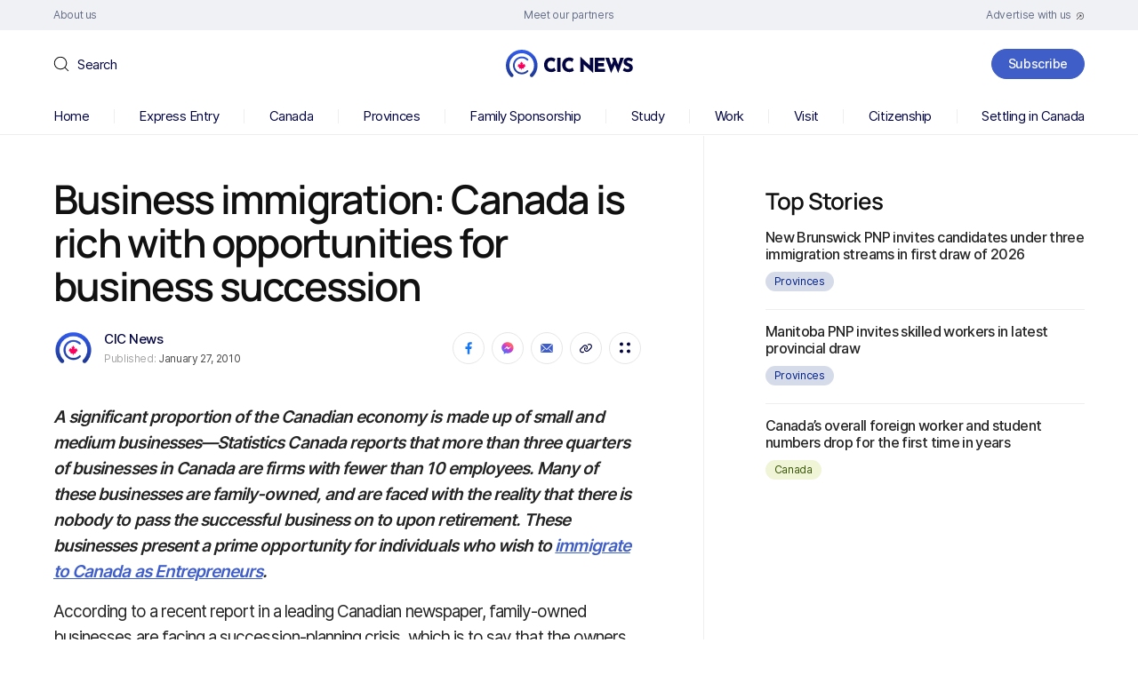

--- FILE ---
content_type: text/html; charset=UTF-8
request_url: https://www.cicnews.com/2010/01/business-immigration-canada-rich-opportunities-business-succession-01765.html
body_size: 120605
content:
<!DOCTYPE html>
<html dir="ltr" lang="en-US" prefix="og: https://ogp.me/ns#">

<head><meta charset="UTF-8" /><script>if(navigator.userAgent.match(/MSIE|Internet Explorer/i)||navigator.userAgent.match(/Trident\/7\..*?rv:11/i)){var href=document.location.href;if(!href.match(/[?&]nowprocket/)){if(href.indexOf("?")==-1){if(href.indexOf("#")==-1){document.location.href=href+"?nowprocket=1"}else{document.location.href=href.replace("#","?nowprocket=1#")}}else{if(href.indexOf("#")==-1){document.location.href=href+"&nowprocket=1"}else{document.location.href=href.replace("#","&nowprocket=1#")}}}}</script><script>(()=>{class RocketLazyLoadScripts{constructor(){this.v="2.0.4",this.userEvents=["keydown","keyup","mousedown","mouseup","mousemove","mouseover","mouseout","touchmove","touchstart","touchend","touchcancel","wheel","click","dblclick","input"],this.attributeEvents=["onblur","onclick","oncontextmenu","ondblclick","onfocus","onmousedown","onmouseenter","onmouseleave","onmousemove","onmouseout","onmouseover","onmouseup","onmousewheel","onscroll","onsubmit"]}async t(){this.i(),this.o(),/iP(ad|hone)/.test(navigator.userAgent)&&this.h(),this.u(),this.l(this),this.m(),this.k(this),this.p(this),this._(),await Promise.all([this.R(),this.L()]),this.lastBreath=Date.now(),this.S(this),this.P(),this.D(),this.O(),this.M(),await this.C(this.delayedScripts.normal),await this.C(this.delayedScripts.defer),await this.C(this.delayedScripts.async),await this.T(),await this.F(),await this.j(),await this.A(),window.dispatchEvent(new Event("rocket-allScriptsLoaded")),this.everythingLoaded=!0,this.lastTouchEnd&&await new Promise(t=>setTimeout(t,500-Date.now()+this.lastTouchEnd)),this.I(),this.H(),this.U(),this.W()}i(){this.CSPIssue=sessionStorage.getItem("rocketCSPIssue"),document.addEventListener("securitypolicyviolation",t=>{this.CSPIssue||"script-src-elem"!==t.violatedDirective||"data"!==t.blockedURI||(this.CSPIssue=!0,sessionStorage.setItem("rocketCSPIssue",!0))},{isRocket:!0})}o(){window.addEventListener("pageshow",t=>{this.persisted=t.persisted,this.realWindowLoadedFired=!0},{isRocket:!0}),window.addEventListener("pagehide",()=>{this.onFirstUserAction=null},{isRocket:!0})}h(){let t;function e(e){t=e}window.addEventListener("touchstart",e,{isRocket:!0}),window.addEventListener("touchend",function i(o){o.changedTouches[0]&&t.changedTouches[0]&&Math.abs(o.changedTouches[0].pageX-t.changedTouches[0].pageX)<10&&Math.abs(o.changedTouches[0].pageY-t.changedTouches[0].pageY)<10&&o.timeStamp-t.timeStamp<200&&(window.removeEventListener("touchstart",e,{isRocket:!0}),window.removeEventListener("touchend",i,{isRocket:!0}),"INPUT"===o.target.tagName&&"text"===o.target.type||(o.target.dispatchEvent(new TouchEvent("touchend",{target:o.target,bubbles:!0})),o.target.dispatchEvent(new MouseEvent("mouseover",{target:o.target,bubbles:!0})),o.target.dispatchEvent(new PointerEvent("click",{target:o.target,bubbles:!0,cancelable:!0,detail:1,clientX:o.changedTouches[0].clientX,clientY:o.changedTouches[0].clientY})),event.preventDefault()))},{isRocket:!0})}q(t){this.userActionTriggered||("mousemove"!==t.type||this.firstMousemoveIgnored?"keyup"===t.type||"mouseover"===t.type||"mouseout"===t.type||(this.userActionTriggered=!0,this.onFirstUserAction&&this.onFirstUserAction()):this.firstMousemoveIgnored=!0),"click"===t.type&&t.preventDefault(),t.stopPropagation(),t.stopImmediatePropagation(),"touchstart"===this.lastEvent&&"touchend"===t.type&&(this.lastTouchEnd=Date.now()),"click"===t.type&&(this.lastTouchEnd=0),this.lastEvent=t.type,t.composedPath&&t.composedPath()[0].getRootNode()instanceof ShadowRoot&&(t.rocketTarget=t.composedPath()[0]),this.savedUserEvents.push(t)}u(){this.savedUserEvents=[],this.userEventHandler=this.q.bind(this),this.userEvents.forEach(t=>window.addEventListener(t,this.userEventHandler,{passive:!1,isRocket:!0})),document.addEventListener("visibilitychange",this.userEventHandler,{isRocket:!0})}U(){this.userEvents.forEach(t=>window.removeEventListener(t,this.userEventHandler,{passive:!1,isRocket:!0})),document.removeEventListener("visibilitychange",this.userEventHandler,{isRocket:!0}),this.savedUserEvents.forEach(t=>{(t.rocketTarget||t.target).dispatchEvent(new window[t.constructor.name](t.type,t))})}m(){const t="return false",e=Array.from(this.attributeEvents,t=>"data-rocket-"+t),i="["+this.attributeEvents.join("],[")+"]",o="[data-rocket-"+this.attributeEvents.join("],[data-rocket-")+"]",s=(e,i,o)=>{o&&o!==t&&(e.setAttribute("data-rocket-"+i,o),e["rocket"+i]=new Function("event",o),e.setAttribute(i,t))};new MutationObserver(t=>{for(const n of t)"attributes"===n.type&&(n.attributeName.startsWith("data-rocket-")||this.everythingLoaded?n.attributeName.startsWith("data-rocket-")&&this.everythingLoaded&&this.N(n.target,n.attributeName.substring(12)):s(n.target,n.attributeName,n.target.getAttribute(n.attributeName))),"childList"===n.type&&n.addedNodes.forEach(t=>{if(t.nodeType===Node.ELEMENT_NODE)if(this.everythingLoaded)for(const i of[t,...t.querySelectorAll(o)])for(const t of i.getAttributeNames())e.includes(t)&&this.N(i,t.substring(12));else for(const e of[t,...t.querySelectorAll(i)])for(const t of e.getAttributeNames())this.attributeEvents.includes(t)&&s(e,t,e.getAttribute(t))})}).observe(document,{subtree:!0,childList:!0,attributeFilter:[...this.attributeEvents,...e]})}I(){this.attributeEvents.forEach(t=>{document.querySelectorAll("[data-rocket-"+t+"]").forEach(e=>{this.N(e,t)})})}N(t,e){const i=t.getAttribute("data-rocket-"+e);i&&(t.setAttribute(e,i),t.removeAttribute("data-rocket-"+e))}k(t){Object.defineProperty(HTMLElement.prototype,"onclick",{get(){return this.rocketonclick||null},set(e){this.rocketonclick=e,this.setAttribute(t.everythingLoaded?"onclick":"data-rocket-onclick","this.rocketonclick(event)")}})}S(t){function e(e,i){let o=e[i];e[i]=null,Object.defineProperty(e,i,{get:()=>o,set(s){t.everythingLoaded?o=s:e["rocket"+i]=o=s}})}e(document,"onreadystatechange"),e(window,"onload"),e(window,"onpageshow");try{Object.defineProperty(document,"readyState",{get:()=>t.rocketReadyState,set(e){t.rocketReadyState=e},configurable:!0}),document.readyState="loading"}catch(t){console.log("WPRocket DJE readyState conflict, bypassing")}}l(t){this.originalAddEventListener=EventTarget.prototype.addEventListener,this.originalRemoveEventListener=EventTarget.prototype.removeEventListener,this.savedEventListeners=[],EventTarget.prototype.addEventListener=function(e,i,o){o&&o.isRocket||!t.B(e,this)&&!t.userEvents.includes(e)||t.B(e,this)&&!t.userActionTriggered||e.startsWith("rocket-")||t.everythingLoaded?t.originalAddEventListener.call(this,e,i,o):(t.savedEventListeners.push({target:this,remove:!1,type:e,func:i,options:o}),"mouseenter"!==e&&"mouseleave"!==e||t.originalAddEventListener.call(this,e,t.savedUserEvents.push,o))},EventTarget.prototype.removeEventListener=function(e,i,o){o&&o.isRocket||!t.B(e,this)&&!t.userEvents.includes(e)||t.B(e,this)&&!t.userActionTriggered||e.startsWith("rocket-")||t.everythingLoaded?t.originalRemoveEventListener.call(this,e,i,o):t.savedEventListeners.push({target:this,remove:!0,type:e,func:i,options:o})}}J(t,e){this.savedEventListeners=this.savedEventListeners.filter(i=>{let o=i.type,s=i.target||window;return e!==o||t!==s||(this.B(o,s)&&(i.type="rocket-"+o),this.$(i),!1)})}H(){EventTarget.prototype.addEventListener=this.originalAddEventListener,EventTarget.prototype.removeEventListener=this.originalRemoveEventListener,this.savedEventListeners.forEach(t=>this.$(t))}$(t){t.remove?this.originalRemoveEventListener.call(t.target,t.type,t.func,t.options):this.originalAddEventListener.call(t.target,t.type,t.func,t.options)}p(t){let e;function i(e){return t.everythingLoaded?e:e.split(" ").map(t=>"load"===t||t.startsWith("load.")?"rocket-jquery-load":t).join(" ")}function o(o){function s(e){const s=o.fn[e];o.fn[e]=o.fn.init.prototype[e]=function(){return this[0]===window&&t.userActionTriggered&&("string"==typeof arguments[0]||arguments[0]instanceof String?arguments[0]=i(arguments[0]):"object"==typeof arguments[0]&&Object.keys(arguments[0]).forEach(t=>{const e=arguments[0][t];delete arguments[0][t],arguments[0][i(t)]=e})),s.apply(this,arguments),this}}if(o&&o.fn&&!t.allJQueries.includes(o)){const e={DOMContentLoaded:[],"rocket-DOMContentLoaded":[]};for(const t in e)document.addEventListener(t,()=>{e[t].forEach(t=>t())},{isRocket:!0});o.fn.ready=o.fn.init.prototype.ready=function(i){function s(){parseInt(o.fn.jquery)>2?setTimeout(()=>i.bind(document)(o)):i.bind(document)(o)}return"function"==typeof i&&(t.realDomReadyFired?!t.userActionTriggered||t.fauxDomReadyFired?s():e["rocket-DOMContentLoaded"].push(s):e.DOMContentLoaded.push(s)),o([])},s("on"),s("one"),s("off"),t.allJQueries.push(o)}e=o}t.allJQueries=[],o(window.jQuery),Object.defineProperty(window,"jQuery",{get:()=>e,set(t){o(t)}})}P(){const t=new Map;document.write=document.writeln=function(e){const i=document.currentScript,o=document.createRange(),s=i.parentElement;let n=t.get(i);void 0===n&&(n=i.nextSibling,t.set(i,n));const c=document.createDocumentFragment();o.setStart(c,0),c.appendChild(o.createContextualFragment(e)),s.insertBefore(c,n)}}async R(){return new Promise(t=>{this.userActionTriggered?t():this.onFirstUserAction=t})}async L(){return new Promise(t=>{document.addEventListener("DOMContentLoaded",()=>{this.realDomReadyFired=!0,t()},{isRocket:!0})})}async j(){return this.realWindowLoadedFired?Promise.resolve():new Promise(t=>{window.addEventListener("load",t,{isRocket:!0})})}M(){this.pendingScripts=[];this.scriptsMutationObserver=new MutationObserver(t=>{for(const e of t)e.addedNodes.forEach(t=>{"SCRIPT"!==t.tagName||t.noModule||t.isWPRocket||this.pendingScripts.push({script:t,promise:new Promise(e=>{const i=()=>{const i=this.pendingScripts.findIndex(e=>e.script===t);i>=0&&this.pendingScripts.splice(i,1),e()};t.addEventListener("load",i,{isRocket:!0}),t.addEventListener("error",i,{isRocket:!0}),setTimeout(i,1e3)})})})}),this.scriptsMutationObserver.observe(document,{childList:!0,subtree:!0})}async F(){await this.X(),this.pendingScripts.length?(await this.pendingScripts[0].promise,await this.F()):this.scriptsMutationObserver.disconnect()}D(){this.delayedScripts={normal:[],async:[],defer:[]},document.querySelectorAll("script[type$=rocketlazyloadscript]").forEach(t=>{t.hasAttribute("data-rocket-src")?t.hasAttribute("async")&&!1!==t.async?this.delayedScripts.async.push(t):t.hasAttribute("defer")&&!1!==t.defer||"module"===t.getAttribute("data-rocket-type")?this.delayedScripts.defer.push(t):this.delayedScripts.normal.push(t):this.delayedScripts.normal.push(t)})}async _(){await this.L();let t=[];document.querySelectorAll("script[type$=rocketlazyloadscript][data-rocket-src]").forEach(e=>{let i=e.getAttribute("data-rocket-src");if(i&&!i.startsWith("data:")){i.startsWith("//")&&(i=location.protocol+i);try{const o=new URL(i).origin;o!==location.origin&&t.push({src:o,crossOrigin:e.crossOrigin||"module"===e.getAttribute("data-rocket-type")})}catch(t){}}}),t=[...new Map(t.map(t=>[JSON.stringify(t),t])).values()],this.Y(t,"preconnect")}async G(t){if(await this.K(),!0!==t.noModule||!("noModule"in HTMLScriptElement.prototype))return new Promise(e=>{let i;function o(){(i||t).setAttribute("data-rocket-status","executed"),e()}try{if(navigator.userAgent.includes("Firefox/")||""===navigator.vendor||this.CSPIssue)i=document.createElement("script"),[...t.attributes].forEach(t=>{let e=t.nodeName;"type"!==e&&("data-rocket-type"===e&&(e="type"),"data-rocket-src"===e&&(e="src"),i.setAttribute(e,t.nodeValue))}),t.text&&(i.text=t.text),t.nonce&&(i.nonce=t.nonce),i.hasAttribute("src")?(i.addEventListener("load",o,{isRocket:!0}),i.addEventListener("error",()=>{i.setAttribute("data-rocket-status","failed-network"),e()},{isRocket:!0}),setTimeout(()=>{i.isConnected||e()},1)):(i.text=t.text,o()),i.isWPRocket=!0,t.parentNode.replaceChild(i,t);else{const i=t.getAttribute("data-rocket-type"),s=t.getAttribute("data-rocket-src");i?(t.type=i,t.removeAttribute("data-rocket-type")):t.removeAttribute("type"),t.addEventListener("load",o,{isRocket:!0}),t.addEventListener("error",i=>{this.CSPIssue&&i.target.src.startsWith("data:")?(console.log("WPRocket: CSP fallback activated"),t.removeAttribute("src"),this.G(t).then(e)):(t.setAttribute("data-rocket-status","failed-network"),e())},{isRocket:!0}),s?(t.fetchPriority="high",t.removeAttribute("data-rocket-src"),t.src=s):t.src="data:text/javascript;base64,"+window.btoa(unescape(encodeURIComponent(t.text)))}}catch(i){t.setAttribute("data-rocket-status","failed-transform"),e()}});t.setAttribute("data-rocket-status","skipped")}async C(t){const e=t.shift();return e?(e.isConnected&&await this.G(e),this.C(t)):Promise.resolve()}O(){this.Y([...this.delayedScripts.normal,...this.delayedScripts.defer,...this.delayedScripts.async],"preload")}Y(t,e){this.trash=this.trash||[];let i=!0;var o=document.createDocumentFragment();t.forEach(t=>{const s=t.getAttribute&&t.getAttribute("data-rocket-src")||t.src;if(s&&!s.startsWith("data:")){const n=document.createElement("link");n.href=s,n.rel=e,"preconnect"!==e&&(n.as="script",n.fetchPriority=i?"high":"low"),t.getAttribute&&"module"===t.getAttribute("data-rocket-type")&&(n.crossOrigin=!0),t.crossOrigin&&(n.crossOrigin=t.crossOrigin),t.integrity&&(n.integrity=t.integrity),t.nonce&&(n.nonce=t.nonce),o.appendChild(n),this.trash.push(n),i=!1}}),document.head.appendChild(o)}W(){this.trash.forEach(t=>t.remove())}async T(){try{document.readyState="interactive"}catch(t){}this.fauxDomReadyFired=!0;try{await this.K(),this.J(document,"readystatechange"),document.dispatchEvent(new Event("rocket-readystatechange")),await this.K(),document.rocketonreadystatechange&&document.rocketonreadystatechange(),await this.K(),this.J(document,"DOMContentLoaded"),document.dispatchEvent(new Event("rocket-DOMContentLoaded")),await this.K(),this.J(window,"DOMContentLoaded"),window.dispatchEvent(new Event("rocket-DOMContentLoaded"))}catch(t){console.error(t)}}async A(){try{document.readyState="complete"}catch(t){}try{await this.K(),this.J(document,"readystatechange"),document.dispatchEvent(new Event("rocket-readystatechange")),await this.K(),document.rocketonreadystatechange&&document.rocketonreadystatechange(),await this.K(),this.J(window,"load"),window.dispatchEvent(new Event("rocket-load")),await this.K(),window.rocketonload&&window.rocketonload(),await this.K(),this.allJQueries.forEach(t=>t(window).trigger("rocket-jquery-load")),await this.K(),this.J(window,"pageshow");const t=new Event("rocket-pageshow");t.persisted=this.persisted,window.dispatchEvent(t),await this.K(),window.rocketonpageshow&&window.rocketonpageshow({persisted:this.persisted})}catch(t){console.error(t)}}async K(){Date.now()-this.lastBreath>45&&(await this.X(),this.lastBreath=Date.now())}async X(){return document.hidden?new Promise(t=>setTimeout(t)):new Promise(t=>requestAnimationFrame(t))}B(t,e){return e===document&&"readystatechange"===t||(e===document&&"DOMContentLoaded"===t||(e===window&&"DOMContentLoaded"===t||(e===window&&"load"===t||e===window&&"pageshow"===t)))}static run(){(new RocketLazyLoadScripts).t()}}RocketLazyLoadScripts.run()})();</script>
	
	<meta http-equiv="X-UA-Compatible" content="IE=edge">
	<meta name="viewport" content="width=device-width, initial-scale=1">
	<!--[if lt IE 9]><script src="https://cdnjs.cloudflare.com/ajax/libs/html5shiv/3.7.3/html5shiv.min.js"></script><![endif]-->
	<title>Business immigration: Canada is rich with opportunities for business succession | CIC News</title>

		<!-- All in One SEO 4.9.2 - aioseo.com -->
	<meta name="robots" content="max-snippet:-1, max-image-preview:large, max-video-preview:-1" />
	<meta name="author" content="CIC News"/>
	<link rel="canonical" href="https://www.cicnews.com/2010/01/business-immigration-canada-rich-opportunities-business-succession-01765.html" />
	<meta name="generator" content="All in One SEO (AIOSEO) 4.9.2" />
		<meta property="og:locale" content="en_US" />
		<meta property="og:site_name" content="CIC News" />
		<meta property="og:type" content="article" />
		<meta property="og:title" content="Business immigration: Canada is rich with opportunities for business succession | CIC News" />
		<meta property="og:url" content="https://www.cicnews.com/2010/01/business-immigration-canada-rich-opportunities-business-succession-01765.html" />
		<meta property="og:image" content="https://www.cicnews.com/wp-content/uploads/2018/10/canada-immigration-news.jpg" />
		<meta property="og:image:secure_url" content="https://www.cicnews.com/wp-content/uploads/2018/10/canada-immigration-news.jpg" />
		<meta property="article:published_time" content="2010-01-27T08:00:46+00:00" />
		<meta property="article:modified_time" content="2010-01-27T08:00:46+00:00" />
		<meta property="article:publisher" content="https://www.facebook.com/canadavisa" />
		<meta name="twitter:card" content="summary_large_image" />
		<meta name="twitter:site" content="@canadavisa_com" />
		<meta name="twitter:title" content="Business immigration: Canada is rich with opportunities for business succession | CIC News" />
		<meta name="twitter:image" content="https://www.cicnews.com/wp-content/uploads/2018/10/canada-immigration-news.jpg" />
		<!-- All in One SEO -->

<link rel='preload' as='style' href='https://www.cicnews.com/wp-content/themes/cic/style.css?ver=6.9'  data-wpacu-preload-css-basic='1' />
<link rel='dns-prefetch' href='//www.cicnews.com' />
<link rel='dns-prefetch' href='//ajax.googleapis.com' />
<link rel="alternate" type="application/rss+xml" title="CIC News &raquo; Business immigration: Canada is rich with opportunities for business succession Comments Feed" href="https://www.cicnews.com/2010/01/business-immigration-canada-rich-opportunities-business-succession-01765.html/feed" />
<link rel="alternate" title="oEmbed (JSON)" type="application/json+oembed" href="https://www.cicnews.com/wp-json/oembed/1.0/embed?url=https%3A%2F%2Fwww.cicnews.com%2F2010%2F01%2Fbusiness-immigration-canada-rich-opportunities-business-succession-01765.html" />
<link rel="alternate" title="oEmbed (XML)" type="text/xml+oembed" href="https://www.cicnews.com/wp-json/oembed/1.0/embed?url=https%3A%2F%2Fwww.cicnews.com%2F2010%2F01%2Fbusiness-immigration-canada-rich-opportunities-business-succession-01765.html&#038;format=xml" />
<!-- cicnews.com is managing ads with Advanced Ads 1.56.2 --><!--noptimize--><script id="cicnewsads-ready">
			window.advanced_ads_ready=function(e,a){a=a||"complete";var d=function(e){return"interactive"===a?"loading"!==e:"complete"===e};d(document.readyState)?e():document.addEventListener("readystatechange",(function(a){d(a.target.readyState)&&e()}),{once:"interactive"===a})},window.advanced_ads_ready_queue=window.advanced_ads_ready_queue||[];		</script>
				<script type="rocketlazyloadscript">
			document.addEventListener( 'aagam_empty_slot', function ( ev ) {
				const div = document.getElementById( ev.detail );
				if ( ! div ) {
					return;
				}
				const prefix = 'cicnewsads-', wrapper = div.closest( '[id^="' + prefix + '"]' );
				if ( ! wrapper ) {
					return;
				}
				if ( wrapper.classList.contains( prefix + 'sticky' ) || wrapper.classList.contains( prefix + 'layer' ) ) {
					return;
				}
				wrapper.style.display = 'none';
			} );
		</script>
		<!--/noptimize--><style id='wp-img-auto-sizes-contain-inline-css'>
img:is([sizes=auto i],[sizes^="auto," i]){contain-intrinsic-size:3000px 1500px}
/*# sourceURL=wp-img-auto-sizes-contain-inline-css */
</style>
<style id='wp-emoji-styles-inline-css'>

	img.wp-smiley, img.emoji {
		display: inline !important;
		border: none !important;
		box-shadow: none !important;
		height: 1em !important;
		width: 1em !important;
		margin: 0 0.07em !important;
		vertical-align: -0.1em !important;
		background: none !important;
		padding: 0 !important;
	}
/*# sourceURL=wp-emoji-styles-inline-css */
</style>
<style id='classic-theme-styles-inline-css'>
/*! This file is auto-generated */
.wp-block-button__link{color:#fff;background-color:#32373c;border-radius:9999px;box-shadow:none;text-decoration:none;padding:calc(.667em + 2px) calc(1.333em + 2px);font-size:1.125em}.wp-block-file__button{background:#32373c;color:#fff;text-decoration:none}
/*# sourceURL=/wp-includes/css/classic-themes.min.css */
</style>
<link rel='stylesheet' id='latest-post-shortcode-lps-block-style-css' href='https://www.cicnews.com/wp-content/plugins/latest-post-shortcode/lps-block/build/style-view.css?ver=lpsv14.220251124.1345' media='all' />
<link   rel='preload' as='style' data-wpacu-preload-it-async='1' onload="this.onload=null;this.rel='stylesheet'" id='wpacu-preload-ppress-frontend-css' href='https://www.cicnews.com/wp-content/plugins/wp-user-avatar/assets/css/frontend.min.css?ver=4.16.8' media='all' />
<link   rel='preload' as='style' data-wpacu-preload-it-async='1' onload="this.onload=null;this.rel='stylesheet'" id='wpacu-preload-ppress-flatpickr-css' href='https://www.cicnews.com/wp-content/plugins/wp-user-avatar/assets/flatpickr/flatpickr.min.css?ver=4.16.8' media='all' />
<link   rel='preload' as='style' data-wpacu-preload-it-async='1' onload="this.onload=null;this.rel='stylesheet'" id='wpacu-preload-ppress-select2-css' href='https://www.cicnews.com/wp-content/plugins/wp-user-avatar/assets/select2/select2.min.css?ver=6.9' media='all' />
<link   data-wpacu-to-be-preloaded-basic='1' rel='stylesheet' id='style-css' href='https://www.cicnews.com/wp-content/themes/cic/style.css?ver=6.9' media='all' />
<link   rel='preload' as='style' data-wpacu-preload-it-async='1' onload="this.onload=null;this.rel='stylesheet'" id='wpacu-preload-tablepress-default-css' href='https://www.cicnews.com/wp-content/tablepress-combined.min.css?ver=14' media='all' />
<link rel='stylesheet' id='tablepress-datatables-buttons-css' href='https://www.cicnews.com/wp-content/plugins/tablepress-premium/modules/css/build/datatables.buttons.css?ver=3.1.1' media='all' />
<link rel='stylesheet' id='tablepress-datatables-fixedheader-css' href='https://www.cicnews.com/wp-content/plugins/tablepress-premium/modules/css/build/datatables.fixedheader.css?ver=3.1.1' media='all' />
<link rel='stylesheet' id='tablepress-datatables-fixedcolumns-css' href='https://www.cicnews.com/wp-content/plugins/tablepress-premium/modules/css/build/datatables.fixedcolumns.css?ver=3.1.1' media='all' />
<link rel='stylesheet' id='tablepress-datatables-scroll-buttons-css' href='https://www.cicnews.com/wp-content/plugins/tablepress-premium/modules/css/build/datatables.scroll-buttons.css?ver=3.1.1' media='all' />
<link   rel='preload' as='style' data-wpacu-preload-it-async='1' onload="this.onload=null;this.rel='stylesheet'" id='wpacu-preload-tablepress-responsive-tables-css' href='https://www.cicnews.com/wp-content/plugins/tablepress-premium/modules/css/build/responsive-tables.css?ver=3.1.1' media='all' />
<link rel='stylesheet' id='tablepress-datatables-columnfilterwidgets-css' href='https://www.cicnews.com/wp-content/plugins/tablepress-premium/modules/css/build/datatables.columnfilterwidgets.css?ver=3.1.1' media='all' />
<script id="lps-vars-js-after">
const lpsSettings = {"ajaxUrl": "https://www.cicnews.com/wp-admin/admin-ajax.php"};
//# sourceURL=lps-vars-js-after
</script>
<script src="https://ajax.googleapis.com/ajax/libs/jquery/3.6.0/jquery.min.js?ver=6.9" id="jquery-core-js"></script>
<script src="https://www.cicnews.com/wp-includes/js/jquery/jquery-migrate.min.js?ver=3.4.1" id="jquery-migrate-js"></script>
<script defer='defer' src="https://www.cicnews.com/wp-content/plugins/wp-user-avatar/assets/flatpickr/flatpickr.min.js?ver=4.16.8" id="ppress-flatpickr-js"></script>
<script defer='defer' src="https://www.cicnews.com/wp-content/plugins/wp-user-avatar/assets/select2/select2.min.js?ver=4.16.8" id="ppress-select2-js"></script>
<script id="advanced-ads-advanced-js-js-extra">
var advads_options = {"blog_id":"1","privacy":{"enabled":false,"state":"not_needed"}};
//# sourceURL=advanced-ads-advanced-js-js-extra
</script>
<script defer='defer' src="https://www.cicnews.com/wp-content/plugins/advanced-ads/public/assets/js/advanced.min.js?ver=1.56.2" id="advanced-ads-advanced-js-js"></script>
<link rel="https://api.w.org/" href="https://www.cicnews.com/wp-json/" /><link rel="alternate" title="JSON" type="application/json" href="https://www.cicnews.com/wp-json/wp/v2/posts/765" /><link rel="EditURI" type="application/rsd+xml" title="RSD" href="https://www.cicnews.com/xmlrpc.php?rsd" />
<meta name="generator" content="WordPress 6.9" />
<link rel='shortlink' href='https://www.cicnews.com/?p=765' />
<script type="application/ld+json" data-source="DataFeed:WordPress" data-schema="765-post-Default">{"@context":"https:\/\/schema.org\/","@type":"NewsArticle","@id":"https:\/\/www.cicnews.com\/2010\/01\/business-immigration-canada-rich-opportunities-business-succession-01765.html#NewsArticle","mainEntityOfPage":"https:\/\/www.cicnews.com\/2010\/01\/business-immigration-canada-rich-opportunities-business-succession-01765.html","headline":"Business immigration: Canada is rich with opportunities for business succession","name":"Business immigration: Canada is rich with opportunities for business succession","description":"A significant proportion of the Canadian economy is made up of small and medium businesses\u2014Statistics Canada reports that more than three quarters of businesses in Canada are firms with fewer than 10 employees. Many of these businesses are family-owned, and are faced with the reality that there is nobody to pass the successful business on [&hellip;]","datePublished":"2010-01-27","dateModified":"2010-01-27","author":{"@type":"Person","@id":"https:\/\/www.cicnews.com\/author\/wpengine#Person","name":"CIC News","url":"https:\/\/www.cicnews.com\/author\/wpengine","identifier":2,"image":{"@type":"ImageObject","@id":"https:\/\/www.cicnews.com\/wp-content\/uploads\/2021\/08\/MicrosoftTeams-image-2-150x150.png","url":"https:\/\/www.cicnews.com\/wp-content\/uploads\/2021\/08\/MicrosoftTeams-image-2-150x150.png","height":96,"width":96}},"publisher":{"@type":"Organization","name":"Canada Immigration News","logo":{"@type":"ImageObject","@id":"https:\/\/www.cicnews.com\/wp-content\/uploads\/2020\/08\/logo.svg","url":"https:\/\/www.cicnews.com\/wp-content\/uploads\/2020\/08\/logo.svg","width":310,"height":67}},"image":{"@type":"ImageObject","@id":"https:\/\/www.cicnews.com\/wp-content\/uploads\/2019\/12\/canadian-flag-ottawa.jpg","url":"https:\/\/www.cicnews.com\/wp-content\/uploads\/2019\/12\/canadian-flag-ottawa.jpg","width":100,"height":100},"url":"https:\/\/www.cicnews.com\/2010\/01\/business-immigration-canada-rich-opportunities-business-succession-01765.html","wordCount":426}</script>
<script type="text/javascript">
		var advadsCfpQueue = [];
		var advadsCfpAd = function( adID ){
			if ( 'undefined' == typeof advadsProCfp ) { advadsCfpQueue.push( adID ) } else { advadsProCfp.addElement( adID ) }
		};
		</script>
		<link rel="amphtml" href="https://www.cicnews.com/2010/01/business-immigration-canada-rich-opportunities-business-succession-01765.html/amp"><link rel="icon" href="https://www.cicnews.com/wp-content/uploads/2020/08/favicon-1.png" sizes="32x32" />
<link rel="icon" href="https://www.cicnews.com/wp-content/uploads/2020/08/favicon-1.png" sizes="192x192" />
<link rel="apple-touch-icon" href="https://www.cicnews.com/wp-content/uploads/2020/08/favicon-1.png" />
<meta name="msapplication-TileImage" content="https://www.cicnews.com/wp-content/uploads/2020/08/favicon-1.png" />
<script type="rocketlazyloadscript" id="wpacu-preload-async-css-fallback">
/*! LoadCSS. [c]2020 Filament Group, Inc. MIT License */
/* This file is meant as a standalone workflow for
- testing support for link[rel=preload]
- enabling async CSS loading in browsers that do not support rel=preload
- applying rel preload css once loaded, whether supported or not.
*/
(function(w){"use strict";var wpacuLoadCSS=function(href,before,media,attributes){var doc=w.document;var ss=doc.createElement('link');var ref;if(before){ref=before}else{var refs=(doc.body||doc.getElementsByTagName('head')[0]).childNodes;ref=refs[refs.length-1]}
var sheets=doc.styleSheets;if(attributes){for(var attributeName in attributes){if(attributes.hasOwnProperty(attributeName)){ss.setAttribute(attributeName,attributes[attributeName])}}}
ss.rel="stylesheet";ss.href=href;ss.media="only x";function ready(cb){if(doc.body){return cb()}
setTimeout(function(){ready(cb)})}
ready(function(){ref.parentNode.insertBefore(ss,(before?ref:ref.nextSibling))});var onwpaculoadcssdefined=function(cb){var resolvedHref=ss.href;var i=sheets.length;while(i--){if(sheets[i].href===resolvedHref){return cb()}}
setTimeout(function(){onwpaculoadcssdefined(cb)})};function wpacuLoadCB(){if(ss.addEventListener){ss.removeEventListener("load",wpacuLoadCB)}
ss.media=media||"all"}
if(ss.addEventListener){ss.addEventListener("load",wpacuLoadCB)}
ss.onwpaculoadcssdefined=onwpaculoadcssdefined;onwpaculoadcssdefined(wpacuLoadCB);return ss};if(typeof exports!=="undefined"){exports.wpacuLoadCSS=wpacuLoadCSS}else{w.wpacuLoadCSS=wpacuLoadCSS}}(typeof global!=="undefined"?global:this))
</script>	<meta name="google-site-verification" content="vkvj8VB1LGui_F00u3Ksn5GECopeHOFSi8Nf04CipSs" />

<!-- Google tag (gtag.js) -->
<script type="rocketlazyloadscript" async data-rocket-src="https://www.googletagmanager.com/gtag/js?id=G-EKNH049Q8Z"></script>
<script type="rocketlazyloadscript">
  window.dataLayer = window.dataLayer || [];
  function gtag(){dataLayer.push(arguments);}
  gtag('js', new Date());

  gtag('config', 'G-EKNH049Q8Z');
  gtag('config', 'UA-37395469-1');
</script>

<!-- Google Tag Manager -->
<noscript><iframe src="//www.googletagmanager.com/ns.html?id=GTM-MQ89DP"
height="0" width="0" style="display:none;visibility:hidden"></iframe></noscript>
<script type="rocketlazyloadscript">(function(w,d,s,l,i){w[l]=w[l]||[];w[l].push({'gtm.start':
new Date().getTime(),event:'gtm.js'});var f=d.getElementsByTagName(s)[0],
j=d.createElement(s),dl=l!='dataLayer'?'&l='+l:'';j.async=true;j.src=
'//www.googletagmanager.com/gtm.js?id='+i+dl;f.parentNode.insertBefore(j,f);
})(window,document,'script','dataLayer','GTM-MQ89DP');</script>
<!-- End Google Tag Manager -->

<!-- Facebook Pixel Code -->
<script type="rocketlazyloadscript">
!function(f,b,e,v,n,t,s){if(f.fbq)return;n=f.fbq=function(){n.callMethod?
n.callMethod.apply(n,arguments):n.queue.push(arguments)};if(!f._fbq)f._fbq=n;
n.push=n;n.loaded=!0;n.version='2.0';n.queue=[];t=b.createElement(e);t.async=!0;
t.src=v;s=b.getElementsByTagName(e)[0];s.parentNode.insertBefore(t,s)}(window,
document,'script','https://connect.facebook.net/en_US/fbevents.js');

fbq('init', '666244486864559');
fbq('track', "PageView");</script>
<noscript><img height="1" width="1" style="display:none"
src="https://www.facebook.com/tr?id=666244486864559&ev=PageView&noscript=1"
/></noscript>
<!-- End Facebook Pixel Code --><style id='global-styles-inline-css'>
:root{--wp--preset--aspect-ratio--square: 1;--wp--preset--aspect-ratio--4-3: 4/3;--wp--preset--aspect-ratio--3-4: 3/4;--wp--preset--aspect-ratio--3-2: 3/2;--wp--preset--aspect-ratio--2-3: 2/3;--wp--preset--aspect-ratio--16-9: 16/9;--wp--preset--aspect-ratio--9-16: 9/16;--wp--preset--color--black: #000000;--wp--preset--color--cyan-bluish-gray: #abb8c3;--wp--preset--color--white: #ffffff;--wp--preset--color--pale-pink: #f78da7;--wp--preset--color--vivid-red: #cf2e2e;--wp--preset--color--luminous-vivid-orange: #ff6900;--wp--preset--color--luminous-vivid-amber: #fcb900;--wp--preset--color--light-green-cyan: #7bdcb5;--wp--preset--color--vivid-green-cyan: #00d084;--wp--preset--color--pale-cyan-blue: #8ed1fc;--wp--preset--color--vivid-cyan-blue: #0693e3;--wp--preset--color--vivid-purple: #9b51e0;--wp--preset--gradient--vivid-cyan-blue-to-vivid-purple: linear-gradient(135deg,rgb(6,147,227) 0%,rgb(155,81,224) 100%);--wp--preset--gradient--light-green-cyan-to-vivid-green-cyan: linear-gradient(135deg,rgb(122,220,180) 0%,rgb(0,208,130) 100%);--wp--preset--gradient--luminous-vivid-amber-to-luminous-vivid-orange: linear-gradient(135deg,rgb(252,185,0) 0%,rgb(255,105,0) 100%);--wp--preset--gradient--luminous-vivid-orange-to-vivid-red: linear-gradient(135deg,rgb(255,105,0) 0%,rgb(207,46,46) 100%);--wp--preset--gradient--very-light-gray-to-cyan-bluish-gray: linear-gradient(135deg,rgb(238,238,238) 0%,rgb(169,184,195) 100%);--wp--preset--gradient--cool-to-warm-spectrum: linear-gradient(135deg,rgb(74,234,220) 0%,rgb(151,120,209) 20%,rgb(207,42,186) 40%,rgb(238,44,130) 60%,rgb(251,105,98) 80%,rgb(254,248,76) 100%);--wp--preset--gradient--blush-light-purple: linear-gradient(135deg,rgb(255,206,236) 0%,rgb(152,150,240) 100%);--wp--preset--gradient--blush-bordeaux: linear-gradient(135deg,rgb(254,205,165) 0%,rgb(254,45,45) 50%,rgb(107,0,62) 100%);--wp--preset--gradient--luminous-dusk: linear-gradient(135deg,rgb(255,203,112) 0%,rgb(199,81,192) 50%,rgb(65,88,208) 100%);--wp--preset--gradient--pale-ocean: linear-gradient(135deg,rgb(255,245,203) 0%,rgb(182,227,212) 50%,rgb(51,167,181) 100%);--wp--preset--gradient--electric-grass: linear-gradient(135deg,rgb(202,248,128) 0%,rgb(113,206,126) 100%);--wp--preset--gradient--midnight: linear-gradient(135deg,rgb(2,3,129) 0%,rgb(40,116,252) 100%);--wp--preset--font-size--small: 13px;--wp--preset--font-size--medium: 20px;--wp--preset--font-size--large: 36px;--wp--preset--font-size--x-large: 42px;--wp--preset--spacing--20: 0.44rem;--wp--preset--spacing--30: 0.67rem;--wp--preset--spacing--40: 1rem;--wp--preset--spacing--50: 1.5rem;--wp--preset--spacing--60: 2.25rem;--wp--preset--spacing--70: 3.38rem;--wp--preset--spacing--80: 5.06rem;--wp--preset--shadow--natural: 6px 6px 9px rgba(0, 0, 0, 0.2);--wp--preset--shadow--deep: 12px 12px 50px rgba(0, 0, 0, 0.4);--wp--preset--shadow--sharp: 6px 6px 0px rgba(0, 0, 0, 0.2);--wp--preset--shadow--outlined: 6px 6px 0px -3px rgb(255, 255, 255), 6px 6px rgb(0, 0, 0);--wp--preset--shadow--crisp: 6px 6px 0px rgb(0, 0, 0);}:where(.is-layout-flex){gap: 0.5em;}:where(.is-layout-grid){gap: 0.5em;}body .is-layout-flex{display: flex;}.is-layout-flex{flex-wrap: wrap;align-items: center;}.is-layout-flex > :is(*, div){margin: 0;}body .is-layout-grid{display: grid;}.is-layout-grid > :is(*, div){margin: 0;}:where(.wp-block-columns.is-layout-flex){gap: 2em;}:where(.wp-block-columns.is-layout-grid){gap: 2em;}:where(.wp-block-post-template.is-layout-flex){gap: 1.25em;}:where(.wp-block-post-template.is-layout-grid){gap: 1.25em;}.has-black-color{color: var(--wp--preset--color--black) !important;}.has-cyan-bluish-gray-color{color: var(--wp--preset--color--cyan-bluish-gray) !important;}.has-white-color{color: var(--wp--preset--color--white) !important;}.has-pale-pink-color{color: var(--wp--preset--color--pale-pink) !important;}.has-vivid-red-color{color: var(--wp--preset--color--vivid-red) !important;}.has-luminous-vivid-orange-color{color: var(--wp--preset--color--luminous-vivid-orange) !important;}.has-luminous-vivid-amber-color{color: var(--wp--preset--color--luminous-vivid-amber) !important;}.has-light-green-cyan-color{color: var(--wp--preset--color--light-green-cyan) !important;}.has-vivid-green-cyan-color{color: var(--wp--preset--color--vivid-green-cyan) !important;}.has-pale-cyan-blue-color{color: var(--wp--preset--color--pale-cyan-blue) !important;}.has-vivid-cyan-blue-color{color: var(--wp--preset--color--vivid-cyan-blue) !important;}.has-vivid-purple-color{color: var(--wp--preset--color--vivid-purple) !important;}.has-black-background-color{background-color: var(--wp--preset--color--black) !important;}.has-cyan-bluish-gray-background-color{background-color: var(--wp--preset--color--cyan-bluish-gray) !important;}.has-white-background-color{background-color: var(--wp--preset--color--white) !important;}.has-pale-pink-background-color{background-color: var(--wp--preset--color--pale-pink) !important;}.has-vivid-red-background-color{background-color: var(--wp--preset--color--vivid-red) !important;}.has-luminous-vivid-orange-background-color{background-color: var(--wp--preset--color--luminous-vivid-orange) !important;}.has-luminous-vivid-amber-background-color{background-color: var(--wp--preset--color--luminous-vivid-amber) !important;}.has-light-green-cyan-background-color{background-color: var(--wp--preset--color--light-green-cyan) !important;}.has-vivid-green-cyan-background-color{background-color: var(--wp--preset--color--vivid-green-cyan) !important;}.has-pale-cyan-blue-background-color{background-color: var(--wp--preset--color--pale-cyan-blue) !important;}.has-vivid-cyan-blue-background-color{background-color: var(--wp--preset--color--vivid-cyan-blue) !important;}.has-vivid-purple-background-color{background-color: var(--wp--preset--color--vivid-purple) !important;}.has-black-border-color{border-color: var(--wp--preset--color--black) !important;}.has-cyan-bluish-gray-border-color{border-color: var(--wp--preset--color--cyan-bluish-gray) !important;}.has-white-border-color{border-color: var(--wp--preset--color--white) !important;}.has-pale-pink-border-color{border-color: var(--wp--preset--color--pale-pink) !important;}.has-vivid-red-border-color{border-color: var(--wp--preset--color--vivid-red) !important;}.has-luminous-vivid-orange-border-color{border-color: var(--wp--preset--color--luminous-vivid-orange) !important;}.has-luminous-vivid-amber-border-color{border-color: var(--wp--preset--color--luminous-vivid-amber) !important;}.has-light-green-cyan-border-color{border-color: var(--wp--preset--color--light-green-cyan) !important;}.has-vivid-green-cyan-border-color{border-color: var(--wp--preset--color--vivid-green-cyan) !important;}.has-pale-cyan-blue-border-color{border-color: var(--wp--preset--color--pale-cyan-blue) !important;}.has-vivid-cyan-blue-border-color{border-color: var(--wp--preset--color--vivid-cyan-blue) !important;}.has-vivid-purple-border-color{border-color: var(--wp--preset--color--vivid-purple) !important;}.has-vivid-cyan-blue-to-vivid-purple-gradient-background{background: var(--wp--preset--gradient--vivid-cyan-blue-to-vivid-purple) !important;}.has-light-green-cyan-to-vivid-green-cyan-gradient-background{background: var(--wp--preset--gradient--light-green-cyan-to-vivid-green-cyan) !important;}.has-luminous-vivid-amber-to-luminous-vivid-orange-gradient-background{background: var(--wp--preset--gradient--luminous-vivid-amber-to-luminous-vivid-orange) !important;}.has-luminous-vivid-orange-to-vivid-red-gradient-background{background: var(--wp--preset--gradient--luminous-vivid-orange-to-vivid-red) !important;}.has-very-light-gray-to-cyan-bluish-gray-gradient-background{background: var(--wp--preset--gradient--very-light-gray-to-cyan-bluish-gray) !important;}.has-cool-to-warm-spectrum-gradient-background{background: var(--wp--preset--gradient--cool-to-warm-spectrum) !important;}.has-blush-light-purple-gradient-background{background: var(--wp--preset--gradient--blush-light-purple) !important;}.has-blush-bordeaux-gradient-background{background: var(--wp--preset--gradient--blush-bordeaux) !important;}.has-luminous-dusk-gradient-background{background: var(--wp--preset--gradient--luminous-dusk) !important;}.has-pale-ocean-gradient-background{background: var(--wp--preset--gradient--pale-ocean) !important;}.has-electric-grass-gradient-background{background: var(--wp--preset--gradient--electric-grass) !important;}.has-midnight-gradient-background{background: var(--wp--preset--gradient--midnight) !important;}.has-small-font-size{font-size: var(--wp--preset--font-size--small) !important;}.has-medium-font-size{font-size: var(--wp--preset--font-size--medium) !important;}.has-large-font-size{font-size: var(--wp--preset--font-size--large) !important;}.has-x-large-font-size{font-size: var(--wp--preset--font-size--x-large) !important;}
/*# sourceURL=global-styles-inline-css */
</style>
<meta name="generator" content="WP Rocket 3.20.2" data-wpr-features="wpr_delay_js wpr_image_dimensions wpr_desktop" /></head>

<body data-rsssl=1 class="wp-singular post-template-default single single-post postid-765 single-format-standard wp-theme-cic sp-easy-accordion-enabled">
		<div class="site-wrapper">
		<div class="site-container">
			<a href="#main" class="skip-link" style="display: none;">Skip to main content</a>
							<header class="site-header">
					<div class="header-top">
						<div class="inner">
							<div class="header-top__container">
								<div class="header-top__menu">
																			<ul>
																							<li><a href="/about.html" target="_self" ><span>About us</span></a></li>
																					</ul>
																	</div>
								<div class="header-top__menu">
																			<ul>
											
												<li><a href="/partners" target="_self" ><span>Meet our partners</span></a></li>
																					</ul>
																	</div>
								<div class="header-top__menu">
																			<ul>
																							<li><a href="https://www.media.canadavisa.com/" target="_blank" aria-label="Opens in new tab" ><span>Advertise with us</span> <i><svg width="10" height="10" viewBox="0 0 10 10"><use xlink:href="#icon-external"></use></svg></i></a></li>
																					</ul>
																	</div>
							</div>
						</div>
					</div>
					<div class="header-main">
						<div class="inner">
							<div class="header-main__container">
								<div class="header-main__left">
									<div class="header-search">
										<i><svg width="18" height="18" viewBox="0 0 18 18">
												<use xlink:href="#icon-search"></use>
											</svg></i>
										<a class="header-search__handler" role="button" style="text-decoration: none;">Search</a>
										<div class="header-search__form">
											<form action="/"><input type="search" placeholder="Search" name="s" value=""></form>
											<div class="header-search__close"><svg width="10" height="9" viewBox="0 0 10 9">
													<use xlink:href="#icon-close"></use>
												</svg></div>
										</div>
									</div>
									<div class="touch-menu">
										<div class="touch-menu__open"><i><svg width="20" height="16" viewBox="0 0 20 16">
													<use xlink:href="#icon-burger"></use>
												</svg></i>Menu</div>
										<div class="touch-menu__close"><i><svg width="14" height="14" viewBox="0 0 10 9">
													<use xlink:href="#icon-close"></use>
												</svg></i>Close</div>
									</div>
								</div>
								<div class="header-main__center">
									<div class="header-logo"><a href="https://www.cicnews.com/"><img width="143" height="31" src="https://www.cicnews.com/wp-content/uploads/2023/07/logo-3.svg" alt=""></a></div>
								</div>
								<div class="header-main__right">
																		<div class="header-btn"><a href="/cicnews-subscribe.html" target="_self" class="button button_blue">Subscribe</a></div>
								</div>
							</div>
						</div>
					</div>
				</header>
				<nav class="header-nav">
					<div class="header-nav__wrapper">
						<div class="inner">
							<ul id="menu-main-menu" class="menu"><li id="menu-item-35167" class="menu-item menu-item-type-post_type menu-item-object-page menu-item-home menu-item-35167"><a href="https://www.cicnews.com/">Home</a></li>
<li id="menu-item-35168" class="menu-item menu-item-type-taxonomy menu-item-object-category menu-item-35168"><a href="https://www.cicnews.com/category/express-entry">Express Entry</a></li>
<li id="menu-item-38479" class="menu-item menu-item-type-taxonomy menu-item-object-category menu-item-38479"><a href="https://www.cicnews.com/category/canada">Canada</a></li>
<li id="menu-item-35942" class="menu-item menu-item-type-taxonomy menu-item-object-category menu-item-35942"><a href="https://www.cicnews.com/category/provinces">Provinces</a></li>
<li id="menu-item-35170" class="menu-item menu-item-type-custom menu-item-object-custom menu-item-35170"><a href="https://www.cicnews.com/category/family">Family Sponsorship</a></li>
<li id="menu-item-35173" class="menu-item menu-item-type-custom menu-item-object-custom menu-item-35173"><a href="https://www.cicnews.com/category/study">Study</a></li>
<li id="menu-item-35172" class="menu-item menu-item-type-custom menu-item-object-custom menu-item-35172"><a href="https://www.cicnews.com/category/work">Work</a></li>
<li id="menu-item-35174" class="menu-item menu-item-type-custom menu-item-object-custom menu-item-35174"><a href="https://www.cicnews.com/category/visit">Visit</a></li>
<li id="menu-item-35571" class="menu-item menu-item-type-taxonomy menu-item-object-category menu-item-35571"><a href="https://www.cicnews.com/category/citizenship">Citizenship</a></li>
<li id="menu-item-35175" class="menu-item menu-item-type-custom menu-item-object-custom menu-item-35175"><a href="https://www.cicnews.com/category/settle">Settling in Canada</a></li>
</ul>						</div>
					</div>
				</nav>
			
<div class="page-content">
	<div class="inner">
		<div class="page-content__container">
			<div class="page-content__main">
				<div class="post-tophead">
					<h1 class="page-title">Business immigration: Canada is rich with opportunities for business succession</h1>
				</div>
				<div class="post-head">
										<div class="post-head__author">
						<div class="post-head__authorimage"><i><img data-del="avatar" alt="author avatar" src='https://www.cicnews.com/wp-content/uploads/2021/08/MicrosoftTeams-image-2-150x150.png' class='avatar pp-user-avatar avatar-130 photo ' height='130' width='130'/></i></div>						<div class="post-head__authorcontent">
							<div class="post-head__authorname"><a href="https://www.cicnews.com/author/wpengine">CIC News</a></div>
							<div class="post-revision">
								<div class="post-revision__last">
									<span>Published:</span> January 27, 2010								</div>
							</div>
						</div>
					</div>
					<div class="post-head__share">
												<input type="hidden" name="post_id" value="765">
<div class="share">
	<div class="share__container">
		<div class="shareon">
			<a class="share__icon facebook"><svg width="18" height="18" viewBox="0 0 16 16"><use xlink:href="#icon-facebook"></use></svg></a>
			<!-- FB App ID is required for the Messenger button to function -->
			<a class="share__icon messenger" data-fb-app-id="0123456789012345"><svg width="18" height="18" viewBox="0 0 18 18"><use xlink:href="#icon-messenger"></use></svg></a>
			<a class="share__icon email" href="mailto:?subject=Business immigration: Canada is rich with opportunities for business succession&amp;body=Check out this site https://www.cicnews.com/2010/01/business-immigration-canada-rich-opportunities-business-succession-01765.html."><svg width="18" height="18" viewBox="0 0 18 18"><use xlink:href="#icon-email"></use></svg></a>
			<a class="share__icon copy-url"><svg width="18" height="18" viewBox="0 0 18 18"><use xlink:href="#icon-copy"></use></svg></a>
			<div class="share_handler">
				<div class="share__icon share__icon_popup"><svg width="12" height="13" viewBox="0 0 12 13"><use xlink:href="#icon-dots-5"></use></svg></div>
				<div class="share__overlay">
					<div class="share__close"><svg width="15" height="15" viewBox="0 0 10 9"><use xlink:href="#icon-close"></use></svg></div>
					<div class="share__popup">
						<div class="share__title">Share this article</div>
						<div class="shareon">
							<a class="share__item copy-url">
								<div class="share__icon"><svg width="18" height="18" viewBox="0 0 18 18"><use xlink:href="#icon-copy"></use></svg></div>Copy link
							</a>
							<a class="share__item facebook">
								<div class="share__icon"><svg width="18" height="18" viewBox="0 0 16 16"><use xlink:href="#icon-facebook"></use></svg></div>Facebook
							</a>
							<a class="share__item email" href="mailto:?subject=Business immigration: Canada is rich with opportunities for business succession&amp;body=Check out this site https://www.cicnews.com/2010/01/business-immigration-canada-rich-opportunities-business-succession-01765.html.">
								<div class="share__icon"><svg width="18" height="18" viewBox="0 0 18 18"><use xlink:href="#icon-email"></use></svg></div>E-mail
							</a>
							<a class="share__item messenger" data-fb-app-id="0123456789012345">
								<div class="share__icon"><svg width="18" height="18" viewBox="0 0 18 18"><use xlink:href="#icon-messenger"></use></svg></div>Messenger
							</a>
							<a class="share__item reddit">
								<div class="share__icon"><svg width="16" height="16" viewBox="0 0 24 24"><use xlink:href="#icon-reddit"></use></svg></div>Reddit
							</a>
							<a class="share__item twitter">
								<div class="share__icon"><svg width="18" height="18" viewBox="0 0 16 16"><use xlink:href="#icon-twitter"></use></svg></div>Twitter
							</a>
							<a class="share__item linkedin">
								<div class="share__icon"><svg width="18" height="18" viewBox="0 0 16 16"><use xlink:href="#icon-linkedin"></use></svg></div>Linkedin
							</a>
							<a class="share__item whatsapp">
								<div class="share__icon"><svg width="18" height="19" viewBox="0 0 18 19"><use xlink:href="#icon-whatsapp"></use></svg></div>WhatsApp
							</a>
							<a class="share__item telegram">
								<div class="share__icon"><svg width="18" height="19" viewBox="0 0 18 19"><use xlink:href="#icon-telegram"></use></svg></div>Telegram
							</a>
						</div>
					</div>
				</div>
			</div>
			<!--div class="share__total"><span><!--?php if(get_field('post_shared')){the_field('post_shared');}else{echo '0';} ?></span>shares</div-->
		</div>
	</div>
</div>					</div>
				</div>

				<main class="post-main" id="main">
					<div class="post-body">
												<p><em><strong>A significant proportion of the Canadian economy is made up of small and medium businesses—Statistics Canada reports that more than three quarters of businesses in Canada are firms with fewer than 10 employees. Many of these businesses are family-owned, and are faced with the reality that there is nobody to pass the successful business on to upon retirement. These businesses present a prime opportunity for individuals who wish to <a href="http://www.canadavisa.com/immigration-canada-entrepreneurs.html">immigrate to Canada as Entrepreneurs</a>.</strong></em></p>
<p>According to a recent report in a leading Canadian newspaper, family-owned businesses are facing a succession-planning crisis, which is to say that the owners and operators who are close to retirement have not sufficiently planned for the future of the business after they leave it. In some cases, the owners have no family members to pass the firms to, and in others the family members have chosen to establish careers separate from the family enterprise.</p>
<p>Canadian immigration programs for Entrepreneurs exist at both the <a href="http://www.canadavisa.com/immigration-canada-entrepreneurs.html">federal</a> and <a href="http://www.canadavisa.com/pnp-business-immigration.html">provincial </a>levels, and Canada’s existing, successful businesses not only provide a path to Canadian immigration, but a future doing business in Canada as well.</p>
<p>To immigrate to Canada under the <a href="http://www.canadavisa.com/immigration-canada-entrepreneurs.html">federal Entrepreneur program</a>, an applicant must have a minimum net worth of CDN 300,000 and at least two years of business experience (ownership and management of a qualifying business) within the five years prior to the time of application.</p>
<p>The province of Quebec, which is responsible for selecting its own immigrants, has an <a href="http://www.canadavisa.com/quebec-business-immigration-entrepreneur.html">Immigrant Entrepreneur</a> program with a similar net worth and business background requirement.</p>
<p>As well, numerous provinces have Entrepreneur streams or categories under their <a href="http://www.canadavisa.com/pnp-business-immigration.html">Provincial Nominee Programs (PNP)</a>. For example, the <a href="http://www.canadavisa.com/saskatchewan-provincial-nominee-program.html">Saskatchewan Immigrant Nominee Program (SINP)</a> comprises multiple entrepreneur streams with net worth requirements ranging from CDN 300,000 to CDN 500,000 and <a href="http://www.canadavisa.com/new-brunswick-provincial-nominee-program.html">New Brunswick’s PNP</a> has a net worth requirement that is dependent on an individual’s business plan. British Columbia, Manitoba, Newfoundland and Labrador, the Yukon territory and the Northwest Territories also have Entrepreneur streams under their Nominee Programs.</p>
<p>Under all of the Canadian immigration programs for Entrepreneurs, applicants must agree to implement a business plan upon obtaining permanent resident status in Canada, whether this plan involves setting up a new business or investing in and managing an existing one.</p>
<p>Canadian permanent residents who have immigrated under an Entrepreneur program must meet with immigration officials regularly during their first few years (the time period differs by program) to show they are satisfying the requirements of their program.</p>
<p><em>Do you qualify for Business Immigration to Canada? Fill out our <a href="https://www.canadavisa.com/assess/canada-immigration-business-assessment-form.htm">short eligibility assessment</a> and find out.</em></p>
					</div>
				</main>
				<div class="post-share">
					<div class="post-share__title">Share this article</div>
					<div class="post-share__block">
						<input type="hidden" name="post_id" value="765">
<div class="share">
	<div class="share__container">
		<div class="shareon">
			<a class="share__icon facebook"><svg width="18" height="18" viewBox="0 0 16 16"><use xlink:href="#icon-facebook"></use></svg></a>
			<!-- FB App ID is required for the Messenger button to function -->
			<a class="share__icon messenger" data-fb-app-id="0123456789012345"><svg width="18" height="18" viewBox="0 0 18 18"><use xlink:href="#icon-messenger"></use></svg></a>
			<a class="share__icon email" href="mailto:?subject=Business immigration: Canada is rich with opportunities for business succession&amp;body=Check out this site https://www.cicnews.com/2010/01/business-immigration-canada-rich-opportunities-business-succession-01765.html."><svg width="18" height="18" viewBox="0 0 18 18"><use xlink:href="#icon-email"></use></svg></a>
			<a class="share__icon copy-url"><svg width="18" height="18" viewBox="0 0 18 18"><use xlink:href="#icon-copy"></use></svg></a>
			<div class="share_handler">
				<div class="share__icon share__icon_popup"><svg width="12" height="13" viewBox="0 0 12 13"><use xlink:href="#icon-dots-5"></use></svg></div>
				<div class="share__overlay">
					<div class="share__close"><svg width="15" height="15" viewBox="0 0 10 9"><use xlink:href="#icon-close"></use></svg></div>
					<div class="share__popup">
						<div class="share__title">Share this article</div>
						<div class="shareon">
							<a class="share__item copy-url">
								<div class="share__icon"><svg width="18" height="18" viewBox="0 0 18 18"><use xlink:href="#icon-copy"></use></svg></div>Copy link
							</a>
							<a class="share__item facebook">
								<div class="share__icon"><svg width="18" height="18" viewBox="0 0 16 16"><use xlink:href="#icon-facebook"></use></svg></div>Facebook
							</a>
							<a class="share__item email" href="mailto:?subject=Business immigration: Canada is rich with opportunities for business succession&amp;body=Check out this site https://www.cicnews.com/2010/01/business-immigration-canada-rich-opportunities-business-succession-01765.html.">
								<div class="share__icon"><svg width="18" height="18" viewBox="0 0 18 18"><use xlink:href="#icon-email"></use></svg></div>E-mail
							</a>
							<a class="share__item messenger" data-fb-app-id="0123456789012345">
								<div class="share__icon"><svg width="18" height="18" viewBox="0 0 18 18"><use xlink:href="#icon-messenger"></use></svg></div>Messenger
							</a>
							<a class="share__item reddit">
								<div class="share__icon"><svg width="16" height="16" viewBox="0 0 24 24"><use xlink:href="#icon-reddit"></use></svg></div>Reddit
							</a>
							<a class="share__item twitter">
								<div class="share__icon"><svg width="18" height="18" viewBox="0 0 16 16"><use xlink:href="#icon-twitter"></use></svg></div>Twitter
							</a>
							<a class="share__item linkedin">
								<div class="share__icon"><svg width="18" height="18" viewBox="0 0 16 16"><use xlink:href="#icon-linkedin"></use></svg></div>Linkedin
							</a>
							<a class="share__item whatsapp">
								<div class="share__icon"><svg width="18" height="19" viewBox="0 0 18 19"><use xlink:href="#icon-whatsapp"></use></svg></div>WhatsApp
							</a>
							<a class="share__item telegram">
								<div class="share__icon"><svg width="18" height="19" viewBox="0 0 18 19"><use xlink:href="#icon-telegram"></use></svg></div>Telegram
							</a>
						</div>
					</div>
				</div>
			</div>
			<!--div class="share__total"><span><!--?php if(get_field('post_shared')){the_field('post_shared');}else{echo '0';} ?></span>shares</div-->
		</div>
	</div>
</div>					</div>
				</div>
								<div class="post-useful">
	<div class="post-useful__head"><i><svg width="14" height="14" viewBox="0 0 14 14">
				<use xlink:href="#icon-dots-3"></use>
			</svg></i>Share your voice</div>
	<div class="post-useful__blocks">
		<div class="post-useful__block post-useful__block_0 show">
			<div class="post-useful__container">
				<div class="post-useful__left">
					<div class="post-useful__title">Did you find this article helpful?</div>
				</div>
				<div class="post-useful__right">
					<div class="post-useful__btns">
						<button data-step="1">Yes</button>
						<button data-step="2-1">No</button>
					</div>
				</div>
			</div>
		</div>
		<div class="post-useful__block post-useful__block_1">
			<div class="post-useful__container">
				<div class="post-useful__left">
					<div class="post-useful__title">Thank you for your feedback.</div>
				</div>
				<div class="post-useful__right">
					<div class="post-useful__share-title">Share this article</div>
					<div class="post-useful__share"><input type="hidden" name="post_id" value="765">
<div class="share">
	<div class="share__container">
		<div class="shareon">
			<a class="share__icon facebook"><svg width="18" height="18" viewBox="0 0 16 16"><use xlink:href="#icon-facebook"></use></svg></a>
			<!-- FB App ID is required for the Messenger button to function -->
			<a class="share__icon messenger" data-fb-app-id="0123456789012345"><svg width="18" height="18" viewBox="0 0 18 18"><use xlink:href="#icon-messenger"></use></svg></a>
			<a class="share__icon email" href="mailto:?subject=Business immigration: Canada is rich with opportunities for business succession&amp;body=Check out this site https://www.cicnews.com/2010/01/business-immigration-canada-rich-opportunities-business-succession-01765.html."><svg width="18" height="18" viewBox="0 0 18 18"><use xlink:href="#icon-email"></use></svg></a>
			<a class="share__icon copy-url"><svg width="18" height="18" viewBox="0 0 18 18"><use xlink:href="#icon-copy"></use></svg></a>
			<div class="share_handler">
				<div class="share__icon share__icon_popup"><svg width="12" height="13" viewBox="0 0 12 13"><use xlink:href="#icon-dots-5"></use></svg></div>
				<div class="share__overlay">
					<div class="share__close"><svg width="15" height="15" viewBox="0 0 10 9"><use xlink:href="#icon-close"></use></svg></div>
					<div class="share__popup">
						<div class="share__title">Share this article</div>
						<div class="shareon">
							<a class="share__item copy-url">
								<div class="share__icon"><svg width="18" height="18" viewBox="0 0 18 18"><use xlink:href="#icon-copy"></use></svg></div>Copy link
							</a>
							<a class="share__item facebook">
								<div class="share__icon"><svg width="18" height="18" viewBox="0 0 16 16"><use xlink:href="#icon-facebook"></use></svg></div>Facebook
							</a>
							<a class="share__item email" href="mailto:?subject=Business immigration: Canada is rich with opportunities for business succession&amp;body=Check out this site https://www.cicnews.com/2010/01/business-immigration-canada-rich-opportunities-business-succession-01765.html.">
								<div class="share__icon"><svg width="18" height="18" viewBox="0 0 18 18"><use xlink:href="#icon-email"></use></svg></div>E-mail
							</a>
							<a class="share__item messenger" data-fb-app-id="0123456789012345">
								<div class="share__icon"><svg width="18" height="18" viewBox="0 0 18 18"><use xlink:href="#icon-messenger"></use></svg></div>Messenger
							</a>
							<a class="share__item reddit">
								<div class="share__icon"><svg width="16" height="16" viewBox="0 0 24 24"><use xlink:href="#icon-reddit"></use></svg></div>Reddit
							</a>
							<a class="share__item twitter">
								<div class="share__icon"><svg width="18" height="18" viewBox="0 0 16 16"><use xlink:href="#icon-twitter"></use></svg></div>Twitter
							</a>
							<a class="share__item linkedin">
								<div class="share__icon"><svg width="18" height="18" viewBox="0 0 16 16"><use xlink:href="#icon-linkedin"></use></svg></div>Linkedin
							</a>
							<a class="share__item whatsapp">
								<div class="share__icon"><svg width="18" height="19" viewBox="0 0 18 19"><use xlink:href="#icon-whatsapp"></use></svg></div>WhatsApp
							</a>
							<a class="share__item telegram">
								<div class="share__icon"><svg width="18" height="19" viewBox="0 0 18 19"><use xlink:href="#icon-telegram"></use></svg></div>Telegram
							</a>
						</div>
					</div>
				</div>
			</div>
			<!--div class="share__total"><span><!--?php if(get_field('post_shared')){the_field('post_shared');}else{echo '0';} ?></span>shares</div-->
		</div>
	</div>
</div></div>
										<div class="post-useful__btn"><a href="/cicnews-subscribe.html" target="_self">Subscribe to our newsletter</a></div>
				</div>
			</div>
		</div>
		<div class="post-useful__block post-useful__block_2-1">
			<div class="post-useful__container">
				<div class="post-useful__left">
					<div class="post-useful__title">Did you find this article helpful?</div>
				</div>
				<div class="post-useful__right">
					<div class="post-useful__checkboxes">
													<div class="post-useful__checkboxes">
																	<div class="form-checkbox"><label><input type="checkbox" name="useful" value="textarea"><span>Please provide your feedback</span></label></div>
																<div class="post-useful__textarea"><textarea placeholder="Report a problem"></textarea></div>
							</div>
												<div class="post-useful__btn"><button data-step="2-2">Submit</button></div>
						<div class="post-useful__error">Please provide a response</div>
					</div>
				</div>
			</div>
		</div>
		<div class="post-useful__block post-useful__block_2-2">
			<div class="post-useful__container">
				<div class="post-useful__left">
					<div class="post-useful__title">Thank you for your helpful feedback</div>
				</div>
				<div class="post-useful__right">
					<div class="post-useful__subtitle">Please contact us if you would like to share additional feedback, have a question, or would like Canadian immigration assistance.</div>
											<ul class="post-useful__list">
															<li>Do you need Canadian immigration assistance? Contact the Contact Cohen Immigration Law firm by <a href="https://www.canadavisa.com/contact-us.html?utm_source=cicnews&utm_medium=article&utm_campaign=feedback" target="_blank">completing our form<i><svg width="13" height="13" viewBox="0 0 10 10"><use xlink:href="#icon-external"></use></svg></i></a></li>
															<li>Send us your feedback or your non-legal assistance questions by emailing us at <a href="mailto:media@canadavisa.com">media@canadavisa.com</a></li>
													</ul>
									</div>
			</div>
		</div>
	</div>
	<form id="useful_request">
		<input type="hidden" name="post_title" value="Business immigration: Canada is rich with opportunities for business succession">
		<input type="hidden" name="post_type" value="post">
		<input type="hidden" name="post_form_1" value="">
		<input type="hidden" name="post_form_2" value="">
	</form>
</div>								<div class="post-stories only-mobile">
					<div class="post-stories__title">Top Stories</div>
					<div class="post-stories__posts">
													<div class="post-stories__item">
								<div class="post-stories__name"><a href="https://www.cicnews.com/2026/01/new-brunswick-pnp-invites-candidates-under-three-immigration-streams-in-first-draw-of-2026-0167625.html">New Brunswick PNP invites candidates under three immigration streams in first draw of 2026</a></div>
								<ul class="post-info">
									<li><a href="https://www.cicnews.com/category/provinces" class="post-info__tag category-item-1121">Provinces</a></li>
								</ul>
							</div>
													<div class="post-stories__item">
								<div class="post-stories__name"><a href="https://www.cicnews.com/2026/01/manitoba-pnp-invites-skilled-workers-in-latest-provincial-draw-0167649.html">Manitoba PNP invites skilled workers in latest provincial draw</a></div>
								<ul class="post-info">
									<li><a href="https://www.cicnews.com/category/provinces" class="post-info__tag category-item-1121">Provinces</a></li>
								</ul>
							</div>
													<div class="post-stories__item">
								<div class="post-stories__name"><a href="https://www.cicnews.com/2026/01/canadas-overall-foreign-worker-and-student-numbers-drop-for-the-first-time-in-years-0167612.html">Canada’s overall foreign worker and student numbers drop for the first time in years</a></div>
								<ul class="post-info">
									<li><a href="https://www.cicnews.com/category/canada" class="post-info__tag category-item-1">Canada</a></li>
								</ul>
							</div>
											</div>
					<!-- Place hardcoded sidebar ad here -->
				</div>
				<div class="post-join" onclick="window.location.href='/cicnews-subscribe.html';" style="cursor: pointer;" aria-label="Subscribe to newsletter">
	<div class="post-join__container">
		<div class="post-join__icon">
			<svg width="30" height="30" viewBox="0 0 30 30">
				<circle cx="14.9995" cy="0.882357" r="0.882357"/>
				<circle cx="11.4702" cy="4.41165" r="0.882357"/>
				<circle cx="14.9995" cy="4.41165" r="0.882357"/>
				<circle cx="18.5308" cy="4.41165" r="0.882357"/>
				<circle cx="11.4702" cy="7.94095" r="0.882357"/>
				<circle cx="14.9995" cy="7.94095" r="0.882357"/>
				<circle cx="18.5308" cy="7.94095" r="0.882357"/>
				<circle cx="4.41178" cy="11.4702" r="0.882357"/>
				<circle cx="14.9995" cy="11.4702" r="0.882357"/>
				<circle cx="25.5874" cy="11.4702" r="0.882357"/>
				<circle cx="0.882357" cy="14.9995" r="0.882357"/>
				<circle cx="4.41178" cy="14.9995" r="0.882357"/>
				<circle cx="7.94095" cy="14.9995" r="0.882357"/>
				<circle cx="11.4702" cy="14.9995" r="0.882357"/>
				<circle cx="14.9995" cy="14.9995" r="0.882357"/>
				<circle cx="18.5308" cy="14.9995" r="0.882357"/>
				<circle cx="22.0581" cy="14.9995" r="0.882357"/>
				<circle cx="25.5874" cy="14.9995" r="0.882357"/>
				<circle cx="29.1187" cy="14.9995" r="0.882357"/>
				<circle cx="4.41178" cy="18.5288" r="0.882357"/>
				<circle cx="7.94095" cy="18.5288" r="0.882357"/>
				<circle cx="11.4702" cy="18.5288" r="0.882357"/>
				<circle cx="14.9995" cy="18.5288" r="0.882357"/>
				<circle cx="18.5308" cy="18.5288" r="0.882357"/>
				<circle cx="22.0581" cy="18.5288" r="0.882357"/>
				<circle cx="25.5874" cy="18.5288" r="0.882357"/>
				<circle cx="7.94095" cy="22.0601" r="0.882357"/>
				<circle cx="11.4702" cy="22.0601" r="0.882357"/>
				<circle cx="14.9995" cy="22.0601" r="0.882357"/>
				<circle cx="18.5308" cy="22.0601" r="0.882357"/>
				<circle cx="22.0581" cy="22.0601" r="0.882357"/>
				<circle cx="14.9995" cy="25.5894" r="0.882357"/>
				<circle cx="14.9995" cy="29.1187" r="0.882357"/>
			</svg>
		</div>
		<div class="post-join__title">Join our free newsletter. Get Canada's top immigration stories delivered to your inbox.</div>
				<div class="post-join__link"><a href="/cicnews-subscribe.html" class="button button_white" target="_self">Subscribe</a></div>
	</div>
</div>				<div class="post-related">
							<div class="section-title">More in Canada</div>
							<div class="post-related__posts"><div class="post-item">
	<div class="post-item__content">
		<div class="post-item__title"><a href="https://www.cicnews.com/2026/01/canadas-overall-foreign-worker-and-student-numbers-drop-for-the-first-time-in-years-0167612.html">Canada’s overall foreign worker and student numbers drop for the first time in years</a></div>
		<ul class="post-info">
						<li><a href="https://www.cicnews.com/category/canada" class="post-info__tag category-item-1">Canada</a></li>
					</ul>
	</div>
	<div class="post-item__image"><a href="https://www.cicnews.com/2026/01/canadas-overall-foreign-worker-and-student-numbers-drop-for-the-first-time-in-years-0167612.html"><img width="216" height="164" src="https://www.cicnews.com/wp-content/uploads/2026/01/overall-worker-student-drop-216x164.jpg" class="attachment-post-thumb size-post-thumb wp-post-image" alt="An aerial view showing a scattering of individuals walking all around." decoding="async" /></a></div>
</div>
<div class="post-item">
	<div class="post-item__content">
		<div class="post-item__title"><a href="https://www.cicnews.com/2026/01/travelling-to-canada-in-2026-plan-ahead-to-avoid-being-denied-entry-for-a-criminal-record-0166716.html">Travelling to Canada in 2026? Plan ahead to avoid being denied entry for a criminal record</a></div>
		<ul class="post-info">
						<li><a href="https://www.cicnews.com/category/canada" class="post-info__tag category-item-1">Canada</a></li>
					</ul>
	</div>
	<div class="post-item__image"><a href="https://www.cicnews.com/2026/01/travelling-to-canada-in-2026-plan-ahead-to-avoid-being-denied-entry-for-a-criminal-record-0166716.html"></a></div>
</div>
<div class="post-item">
	<div class="post-item__content">
		<div class="post-item__title"><a href="https://www.cicnews.com/2026/01/federal-government-launches-temporary-measure-for-ukrainians-to-maintain-legal-status-in-canada-0167645.html">Federal government launches temporary measure for Ukrainians to maintain legal status in Canada</a></div>
		<ul class="post-info">
						<li><a href="https://www.cicnews.com/category/canada" class="post-info__tag category-item-1">Canada</a></li>
					</ul>
	</div>
	<div class="post-item__image"><a href="https://www.cicnews.com/2026/01/federal-government-launches-temporary-measure-for-ukrainians-to-maintain-legal-status-in-canada-0167645.html"><img width="216" height="164" src="https://www.cicnews.com/wp-content/uploads/2026/01/Ukraine-Flag-216x164.jpg" class="attachment-post-thumb size-post-thumb wp-post-image" alt="Ukraine and Canada, two flags waving against blue sky." decoding="async" /></a></div>
</div>
<div class="post-item">
	<div class="post-item__content">
		<div class="post-item__title"><a href="https://www.cicnews.com/2026/01/canada-restructures-delegation-of-authority-to-immigration-officers-0167618.html">Canada restructures delegation of authority to immigration officers</a></div>
		<ul class="post-info">
						<li><a href="https://www.cicnews.com/category/canada" class="post-info__tag category-item-1">Canada</a></li>
					</ul>
	</div>
	<div class="post-item__image"><a href="https://www.cicnews.com/2026/01/canada-restructures-delegation-of-authority-to-immigration-officers-0167618.html"><img width="216" height="164" src="https://www.cicnews.com/wp-content/uploads/2026/01/iStock-1081683614-modified-308bd272-6952-496b-a547-13ca2c6ad667-1-216x164.jpg" class="attachment-post-thumb size-post-thumb wp-post-image" alt="IRCC has broadened the authority granted to different roles" decoding="async" /></a></div>
</div>
</div>
							<div class="more-link"><a href="https://www.cicnews.com/category/canada"><span>Read more Canada news</span><i><svg width="9" height="15" viewBox="0 0 9 15"><use xlink:href="#icon-arrow"></use></svg></i></a></div>
						</div>			</div>
			<div class="page-content__sidebar">
				<div class="post-stories">
					<div class="post-stories__title">Top Stories</div>
					<div class="post-stories__posts">
													<div class="post-stories__item">
								<div class="post-stories__name"><a href="https://www.cicnews.com/2026/01/new-brunswick-pnp-invites-candidates-under-three-immigration-streams-in-first-draw-of-2026-0167625.html">New Brunswick PNP invites candidates under three immigration streams in first draw of 2026</a></div>
								<ul class="post-info">
									<li><a href="https://www.cicnews.com/category/provinces" class="post-info__tag category-item-1121">Provinces</a></li>
								</ul>
							</div>
													<div class="post-stories__item">
								<div class="post-stories__name"><a href="https://www.cicnews.com/2026/01/manitoba-pnp-invites-skilled-workers-in-latest-provincial-draw-0167649.html">Manitoba PNP invites skilled workers in latest provincial draw</a></div>
								<ul class="post-info">
									<li><a href="https://www.cicnews.com/category/provinces" class="post-info__tag category-item-1121">Provinces</a></li>
								</ul>
							</div>
													<div class="post-stories__item">
								<div class="post-stories__name"><a href="https://www.cicnews.com/2026/01/canadas-overall-foreign-worker-and-student-numbers-drop-for-the-first-time-in-years-0167612.html">Canada’s overall foreign worker and student numbers drop for the first time in years</a></div>
								<ul class="post-info">
									<li><a href="https://www.cicnews.com/category/canada" class="post-info__tag category-item-1">Canada</a></li>
								</ul>
							</div>
											</div>
				</div>
				<div class="site-a" style="position: sticky; top: 44px;">
					<div style="margin-left: auto; margin-right: auto; text-align: center; margin-top: 33px; margin-bottom: 33px; " id="cicnewsads-1761053074"><script type="rocketlazyloadscript" async="async" data-rocket-src="https://securepubads.g.doubleclick.net/tag/js/gpt.js"></script>
<script type="rocketlazyloadscript"> var googletag = googletag || {}; googletag.cmd = googletag.cmd || [];</script>
<div id="gpt-ad-4372442429739-0">
  <script type="rocketlazyloadscript">
	googletag.cmd.push(function() {
				googletag.defineSlot( '/22646143967/cicnews.com/cicnews_in_article', [[250,250],[300,250],[300,600]], 'gpt-ad-4372442429739-0' )
		.addService(googletag.pubads()).setTargeting( 'cicnews_slug', 'business-immigration-canada-rich-opportunities-business-succession' ).setCollapseEmptyDiv(true);
				window.advadsGamEmptySlotsTimers = window.advadsGamEmptySlotsTimers || {};
		const timers                     = window.advadsGamEmptySlotsTimers;

		timers['gpt-ad-4372442429739-0'] = setTimeout( function () {
			const id = 'gpt-ad-4372442429739-0';
			document.dispatchEvent( new CustomEvent( 'aagam_empty_slot', {detail: id} ) );
			delete ( timers[id] );
		}, 1000 );

		if ( typeof window.advadsGamHasEmptySlotListener === 'undefined' ) {
			googletag.pubads().addEventListener( 'slotRequested', function ( ev ) {
				const id = ev.slot.getSlotElementId();
				if ( typeof timers[id] === 'undefined' ) {
					return;
				}
				clearTimeout( timers[id] );
				timers[id] = setTimeout( function () {
					document.dispatchEvent( new CustomEvent( 'aagam_empty_slot', {detail: id} ) );
					delete ( timers[id] );
				}, 2500 );
			} );
			googletag.pubads().addEventListener( 'slotResponseReceived', function ( ev ) {
				const id = ev.slot.getSlotElementId();
				if ( typeof timers[id] !== 'undefined' ) {
					clearTimeout( timers[id] );
					delete ( timers[id] );
				}
				if ( ! ev.slot.getResponseInformation() ) {
					document.dispatchEvent( new CustomEvent( 'aagam_empty_slot', {detail: id} ) );
				}
			} );
			window.advadsGamHasEmptySlotListener = true;
		}

		googletag.enableServices();
		googletag.display( 'gpt-ad-4372442429739-0' );
	} );
  </script>
</div>
</div>				</div>
			</div>
		</div>
	</div>
</div>
	</div>
		<footer class="site-footer">
		<div class="inner">
			<div class="subscribe-block" onclick="window.location.href='/cicnews-subscribe.html';" style="cursor: pointer;" aria-label="Subscribe to newsletter">
	<div class="subscribe-block__container">
		<div class="subscribe-block__left">
							<div class="subscribe-block__title" role="heading">Subscribe to our free newsletter</div>
				<div class="subscribe-block__text">We'll send you breaking news as soon as it happens. <a href="/cicnews-subscribe.html">Sign up now!</a></div>
					</div>
		<div class="subscribe-block__right">
			<div class="subscribe-block__community">
				<span>Join 1+ million subscribers</span>
				<i><img width="194" height="80" src="https://www.cicnews.com/wp-content/themes/cic/images/subscribe-line.svg" alt=""></i>
			</div>
			<div class="subscribe-block__map only-desktop"><img width="419" height="180" src="https://www.cicnews.com/wp-content/themes/cic/images/subscribe-map.svg" alt=""></div>
			<div class="subscribe-block__map only-mobile"><img width="300" height="59" src="https://www.cicnews.com/wp-content/themes/cic/images/subscribe-map-mobile.svg" alt=""></div>
		</div>
	</div>
</div>			<div class="site-footer_container">
				<div class="site-footer__col site-footer__col_1">
					<a href="https://www.cicnews.com/" class="footer-logo">
						<div class="footer-logo__image"><img width="143" height="31" src="https://www.cicnews.com/wp-content/uploads/2023/07/logo-4.svg" alt=""></div>
						<div class="footer-logo__text">The voice of Canadian immigration</div>
					</a>
				</div>
				<div class="site-footer__col site-footer__col_2">
															<div class="footer-menu">
						<div class="footer-title">Topics</div>
												<ul>
													<li><a href="/category/express-entry" target="_self">Express Entry</a></li>
													<li><a href="/category/canada" target="_self">Canada</a></li>
													<li><a href="/category/provinces" target="_self">Provinces</a></li>
													<li><a href="/category/family" target="_self">Family Sponsorship</a></li>
													<li><a href="/category/work" target="_self">Work</a></li>
													<li><a href="/category/citizenship" target="_self">Citizenship</a></li>
													<li><a href="/category/study" target="_self">Study</a></li>
													<li><a href="/category/visit" target="_self">Visit</a></li>
													<li><a href="/category/settle" target="_self">Life in Canada</a></li>
												</ul>
											</div>
														</div>
				<div class="site-footer__col site-footer__col_3">
															<div class="footer-menu">
						<div class="footer-title">Who we are</div>
												<ul>
													<li><a href="/about.html" target="_self">About us</a></li>
													<li><a href="/standards.html" target="_self">Our standards</a></li>
												</ul>
											</div>
										<div class="footer-menu">
						<div class="footer-title">Media partners</div>
												<ul>
													<li><a href="/partners" target="_self">Meet our partners</a></li>
													<li><a href="https://www.media.canadavisa.com/" target="_blank">Advertise with us</a></li>
												</ul>
											</div>
														</div>
				<div class="site-footer__col site-footer__col_4">
					<div class="footer-contacts">
						<div class="footer-title">Contacts</div>
						<div class="footer-contacts__list">
							<ul>
																<li><a href="https://www.canadavisa.com/contact-us.html" target="_blank" aria-label="Opens in new tab">Contact us <i><svg width="13" height="13" viewBox="0 0 10 10"><use xlink:href="#icon-external"></use></svg></i></a></li>
								<li>CanadaVisa Media <br /> 155 University Ave, Suite 1210 <br /> Toronto, ON M5H 3B7</li>
																<li class="only-desktop"><a href="https://www.canadavisa.com/canada-immigration-discussion-board/" target="_blank" aria-label="Opens in new tab"><span><svg width="13" height="13" viewBox="0 0 13 13"><use xlink:href="#icon-canada"></use></svg></span>Visit the CanadaVisa Forum <i><svg width="13" height="13" viewBox="0 0 10 10"><use xlink:href="#icon-external"></use></svg></i></a></li>
							</ul>
						</div>
					</div>
					<div class="footer-social">
						<div class="footer-title">FOLLOW US</div>
						<div class="footer-social__items">
							<a href="https://www.facebook.com/canadavisa" class="icon-1" target="_blank" aria-label="Opens in new tab"><svg width="16" height="16" viewBox="0 0 16 16"><use xlink:href="#icon-facebook"></use></svg></a>							<a href="https://www.instagram.com/canadavisa/" class="icon-2" target="_blank" aria-label="Opens in new tab"><svg width="16" height="16" viewBox="0 0 16 16"><use xlink:href="#icon-instagram"></use></svg></a>							<a href="https://www.youtube.com/user/Canadavisa" class="icon-3" target="_blank" aria-label="Opens in new tab"><svg width="16" height="16" viewBox="0 0 16 16"><use xlink:href="#icon-youtube"></use></svg></a>							<a href="https://www.linkedin.com/company/canadavisa" class="icon-4" target="_blank" aria-label="Opens in new tab"><svg width="16" height="16" viewBox="0 0 16 16"><use xlink:href="#icon-linkedin"></use></svg></a>							<a href="https://twitter.com/canadavisa_com" class="icon-5" target="_blank" aria-label="Opens in new tab"><svg width="16" height="16" viewBox="0 0 16 16"><use xlink:href="#icon-twitter"></use></svg></a>							<a href="https://www.tiktok.com/@canadavisa_com" class="icon-6" target="_blank" aria-label="Opens in new tab"><svg width="16" height="16" viewBox="0 0 16 16"><use xlink:href="#icon-tiktok"></use></svg></a>							<a href="https://www.threads.net/@canadavisa" class="icon-7" target="_blank" aria-label="Opens in new tab"><svg width="16" height="16" viewBox="0 0 16 16"><use xlink:href="#icon-threads"></use></svg></a>						</div>
					</div>
					<div class="footer-sitelink only-mobile"><a href="https://www.canadavisa.com/canada-immigration-discussion-board/" target="_blank"><span><svg width="13" height="13" viewBox="0 0 13 13"><use xlink:href="#icon-canada"></use></svg></span>Visit the CanadaVisa Forum <i><svg width="13" height="13" viewBox="0 0 10 10"><use xlink:href="#icon-external"></use></svg></i></a></div>
				</div>
			</div>
			<div class="site-footer__bottom">
				<div class="site-footer__text">© CIC News</div>
								<div class="site-footer__text"><a href="https://www.cicnews.com/privacy.html" target="_self">Privacy Policy</a></div>
			</div>
		</div>
	</footer>
		<div class="message-copied">
		<div class="message-copied__title">Link copied to clipboard</div>
	</div>
		<div class="mobile-panel">
		<div class="mobile-container">
			<div class="mobile-search">
				<i><svg width="14" height="14" viewBox="0 0 18 18"><use xlink:href="#icon-search"></use></svg></i>
				<form action="/"><input type="search" placeholder="Search" name="s" value=""></form>
			</div>
										<div class="mobile-menu">
					<ul>
																<li><a href="/category/express-entry" target="_self">Express Entry</a></li>
											<li><a href="/category/canada" target="_self">Canada</a></li>
											<li><a href="/category/provinces" target="_self">Provinces</a></li>
											<li><a href="/category/family" target="_self">Family Sponsorship</a></li>
											<li><a href="/category/study" target="_self">Study</a></li>
											<li><a href="/category/work" target="_self">Work</a></li>
											<li><a href="/category/visit" target="_self">Visit</a></li>
											<li><a href="/category/citizenship" target="_self">Citizenship</a></li>
											<li><a href="/category/settle" target="_self">Life in Canada</a></li>
											<li><a href="/about.html" target="_self">About us</a></li>
											<li><a href="/partners" target="_self">Meet our partners</a></li>
														</div>
							<div class="mobile-menu">
					<ul>
									</div>
								</div>
				<div class="mobile-btn"><a href="/partners" target="_blank" class="button button_blue">Subscribe</a></div>
	</div>
</div>
<style>.category-item-2508{color: #004f06;background: #deede9;}
			.category-item-2508:hover{color: #fff;background: #004f06;}
			.category-popular .category-popular__id_2508{color: #004f06;border-color: #9fc18d;}
			.category-popular .category-popular__id_2508:hover{color: #fff;background: #004f06;border-color: #004f06;}
			.category-item-196{color: #b83b3b;background: #ffeeee;}
			.category-item-196:hover{color: #fff;background: #b83b3b;}
			.category-popular .category-popular__id_196{color: #b83b3b;border-color: #ffcfcf;}
			.category-popular .category-popular__id_196:hover{color: #fff;background: #b83b3b;border-color: #b83b3b;}
			.category-item-1421{color: #0032fc;background: #d0dff4;}
			.category-item-1421:hover{color: #fff;background: #0032fc;}
			.category-popular .category-popular__id_1421{color: #0032fc;border-color: #a0c1f4;}
			.category-popular .category-popular__id_1421:hover{color: #fff;background: #0032fc;border-color: #0032fc;}
			.category-item-2734{color: #a30000;background: #f7eded;}
			.category-item-2734:hover{color: #fff;background: #a30000;}
			.category-popular .category-popular__id_2734{color: #a30000;border-color: #ff8484;}
			.category-popular .category-popular__id_2734:hover{color: #fff;background: #a30000;border-color: #a30000;}
			.category-item-1121{color: #00208c;background: #d5dbe8;}
			.category-item-1121:hover{color: #fff;background: #00208c;}
			.category-popular .category-popular__id_1121{color: #00208c;border-color: #3a4c8c;}
			.category-popular .category-popular__id_1121:hover{color: #fff;background: #00208c;border-color: #00208c;}
			.category-item-1125{color: #aa6b05;background: #fff5e5;}
			.category-item-1125:hover{color: #fff;background: #aa6b05;}
			.category-popular .category-popular__id_1125{color: #aa6b05;border-color: #fcdaa4;}
			.category-popular .category-popular__id_1125:hover{color: #fff;background: #aa6b05;border-color: #aa6b05;}
			.category-item-1237{color: #41006d;background: #e0d7e2;}
			.category-item-1237:hover{color: #fff;background: #41006d;}
			.category-popular .category-popular__id_1237{color: #41006d;border-color: #e26fc2;}
			.category-popular .category-popular__id_1237:hover{color: #fff;background: #41006d;border-color: #41006d;}
			.category-item-1044{color: #065e61;background: #e5fafc;}
			.category-item-1044:hover{color: #fff;background: #065e61;}
			.category-popular .category-popular__id_1044{color: #065e61;border-color: #b1e4e7;}
			.category-popular .category-popular__id_1044:hover{color: #fff;background: #065e61;border-color: #065e61;}
			.category-item-1420{color: #741a44;background: #f8ebf1;}
			.category-item-1420:hover{color: #fff;background: #741a44;}
			.category-popular .category-popular__id_1420{color: #741a44;border-color: #f2dbe6;}
			.category-popular .category-popular__id_1420:hover{color: #fff;background: #741a44;border-color: #741a44;}
			.category-item-1126{color: #372da6;background: #efeeff;}
			.category-item-1126:hover{color: #fff;background: #372da6;}
			.category-popular .category-popular__id_1126{color: #372da6;border-color: #d3cfff;}
			.category-popular .category-popular__id_1126:hover{color: #fff;background: #372da6;border-color: #372da6;}
			</style><svg style="display: none;">
	<defs>
		<g id="icon-burger">
			<path d="M14.7064 8.06986e-07C15.0312 8.25556e-07 15.2946 0.263365 15.2946 0.588241C15.2946 0.913118 15.0312 1.17648 14.7064 1.17648L0.588593 1.17648C0.263717 1.17648 0.000352855 0.913117 0.000352866 0.58824C0.000352876 0.263364 0.263717 -1.85703e-08 0.588593 0L14.7064 8.06986e-07Z"/>
			<path d="M19.4119 7.0589C19.7368 7.0589 20.0002 7.32226 20.0002 7.64714C20.0002 7.97202 19.7368 8.23538 19.4119 8.23538L0.588239 8.23538C0.263363 8.23538 -1.42008e-08 7.97202 0 7.64714C1.42008e-08 7.32226 0.263364 7.0589 0.588241 7.0589L19.4119 7.0589Z"/>
			<path d="M14.7064 14.1177C15.0312 14.1177 15.2946 14.3811 15.2946 14.706C15.2946 15.0309 15.0312 15.2942 14.7064 15.2942L0.588593 15.2942C0.263717 15.2942 0.000352855 15.0309 0.000352866 14.706C0.000352876 14.3811 0.263717 14.1177 0.588593 14.1177L14.7064 14.1177Z"/>
		</g>
		<g id="icon-arrow">
			<path fill-rule="evenodd" clip-rule="evenodd" d="M0.212866 0.653784C0.337834 0.528817 0.540447 0.528817 0.665415 0.653784L5.78542 5.77378C5.91038 5.89875 5.91038 6.10136 5.78542 6.22633L0.665415 11.3463C0.540447 11.4713 0.337834 11.4713 0.212866 11.3463C0.0878987 11.2214 0.0878987 11.0188 0.212866 10.8938L5.10659 6.00006L0.212866 1.10633C0.0878987 0.981365 0.0878987 0.778752 0.212866 0.653784Z"/>
		</g>
		<g id="icon-close">
			<path fill-rule="evenodd" clip-rule="evenodd" d="M0.728975 0.274385C0.878676 0.124684 1.12139 0.124684 1.27109 0.274385L5.00003 4.00333L8.72898 0.274385C8.87868 0.124684 9.12139 0.124684 9.27109 0.274385C9.42079 0.424086 9.42079 0.666799 9.27109 0.8165L5.54215 4.54544L9.27109 8.27439C9.42079 8.42409 9.42079 8.6668 9.27109 8.8165C9.12139 8.9662 8.87868 8.9662 8.72898 8.8165L5.00003 5.08756L1.27109 8.8165C1.12139 8.9662 0.878676 8.9662 0.728975 8.8165C0.579274 8.6668 0.579274 8.42409 0.728975 8.27439L4.45792 4.54544L0.728975 0.8165C0.579274 0.666799 0.579274 0.424086 0.728975 0.274385Z"/>
		</g>
		<g id="icon-external">
			<path fill-rule="evenodd" clip-rule="evenodd" d="M4.99992 1.40004C3.0117 1.40004 1.39992 3.01182 1.39992 5.00004V5.54862C1.39992 5.68116 1.29247 5.78862 1.15992 5.78862C1.02737 5.78862 0.919922 5.68116 0.919922 5.54862V5.00004C0.919922 2.74672 2.7466 0.920044 4.99992 0.920044C7.25324 0.920044 9.07992 2.74672 9.07992 5.00004C9.07992 7.25337 7.25324 9.08004 4.99992 9.08004H4.45135C4.3188 9.08004 4.21135 8.97259 4.21135 8.84004C4.21135 8.7075 4.3188 8.60004 4.45135 8.60004H4.99992C6.98815 8.60004 8.59992 6.98827 8.59992 5.00004C8.59992 3.01182 6.98815 1.40004 4.99992 1.40004ZM3.80346 4.03827C3.80346 3.90572 3.91091 3.79827 4.04346 3.79827L5.95992 3.79827C6.02357 3.79827 6.08462 3.82356 6.12963 3.86857C6.17464 3.91358 6.19992 3.97462 6.19992 4.03828L6.1999 5.96181C6.1999 6.09436 6.09244 6.20181 5.95989 6.20181C5.82735 6.20181 5.7199 6.09435 5.7199 5.9618L5.71991 4.61946L1.32963 9.00975C1.2359 9.10347 1.08394 9.10347 0.990216 9.00975C0.89649 8.91602 0.89649 8.76406 0.990216 8.67034L5.38228 4.27827L4.04346 4.27827C3.91091 4.27827 3.80346 4.17082 3.80346 4.03827Z"/>
		</g>
		<g id="icon-search">
			<path fill-rule="evenodd" clip-rule="evenodd" d="M12.7804 13.4594C11.5139 14.5681 9.85534 15.2401 8.03984 15.2401C4.06339 15.2401 0.839844 12.0165 0.839844 8.04009C0.839844 4.06364 4.06339 0.840088 8.03984 0.840088C12.0163 0.840088 15.2398 4.06364 15.2398 8.04009C15.2398 9.85555 14.5679 11.5141 13.4592 12.7806L17.0205 16.3419C17.208 16.5293 17.208 16.8333 17.0205 17.0207C16.8331 17.2082 16.5292 17.2082 16.3417 17.0207L12.7804 13.4594ZM14.2798 8.04009C14.2798 11.4863 11.4861 14.2801 8.03984 14.2801C4.59359 14.2801 1.79984 11.4863 1.79984 8.04009C1.79984 4.59383 4.59359 1.80009 8.03984 1.80009C11.4861 1.80009 14.2798 4.59383 14.2798 8.04009Z"/>
		</g>
		<g id="icon-canada">
			<path fill-rule="evenodd" clip-rule="evenodd" d="M12.2089 4.97235C12.2273 4.9165 12.2112 4.85526 12.168 4.81475C12.1245 4.77417 12.0612 4.76159 12.0048 4.78162C11.9993 4.78355 11.4506 4.97685 10.9944 4.73386C10.7034 4.57876 10.5044 4.27523 10.4035 3.83162C10.389 3.76781 10.3348 3.72005 10.2684 3.71254C10.2023 3.70464 10.1381 3.73924 10.1091 3.79805C10.1007 3.81493 9.26869 5.46796 8.39909 5.08617C8.37389 5.06685 8.25663 4.96574 8.20676 4.73309C8.12856 4.36761 8.21196 3.67999 9.05329 2.47815C9.08989 2.42583 9.08989 2.35707 9.05316 2.30481C9.01656 2.25243 8.95063 2.22784 8.88789 2.24222C8.88116 2.24402 8.20823 2.39212 7.60316 1.98318C7.10089 1.64384 6.78609 1.02125 6.66749 0.132883C6.65656 0.0516087 6.58249 -0.00604171 6.49963 0.000506442C6.41783 -0.00546393 6.34356 0.0518655 6.33263 0.132883C6.21429 1.019 5.90069 1.64082 5.40056 1.98081C4.79876 2.38975 4.11869 2.24357 4.11223 2.24222C4.04976 2.22868 3.98356 2.25269 3.94696 2.30481C3.91036 2.35707 3.91029 2.42583 3.94683 2.47815C4.77756 3.66458 4.86769 4.34951 4.79702 4.71498C4.74923 4.96202 4.62703 5.0664 4.60103 5.08617C3.73263 5.46796 2.89936 3.81487 2.89102 3.79792C2.86182 3.73931 2.79829 3.70464 2.73156 3.71254C2.66523 3.72018 2.61109 3.768 2.59669 3.83162C2.49576 4.27523 2.29696 4.57876 2.00589 4.73386C1.54989 4.97704 1.00102 4.78374 0.995891 4.78181C0.939625 4.76095 0.876025 4.77366 0.832625 4.81436C0.789025 4.855 0.773025 4.91631 0.791492 4.97222C1.28763 6.48042 0.126425 7.18011 0.0770921 7.2088C0.0270921 7.23769 -0.00244144 7.2913 0.00015856 7.34805C0.00302523 7.4048 0.0376254 7.45545 0.0901587 7.47965C3.02516 8.82921 2.95909 10.9554 2.95483 11.0449C2.95176 11.1039 2.98376 11.1596 3.03703 11.1876C3.04776 11.1932 5.92843 11.0415 5.92843 11.0415C5.92843 11.0415 5.92789 12.911 5.92789 13C6.01816 13 6.98189 13 7.07216 13L7.07262 11.0418C8.80722 11.0542 9.93596 11.202 9.96303 11.1876C10.0163 11.1596 10.0484 11.1039 10.0452 11.0449C10.044 11.0229 9.96409 8.83409 12.91 7.47965C12.9624 7.45545 12.9972 7.4048 12.9998 7.34805C13.0026 7.2913 12.973 7.23769 12.923 7.2088C12.9108 7.20174 11.71 6.48767 12.2089 4.97235Z"/>
		</g>
		<g id="icon-facebook">
			<path d="M9.19976 8.90098H10.6998L11.2998 6.50098H9.19976V5.30098C9.19976 4.68298 9.19976 4.10098 10.3998 4.10098H11.2998V2.08498C11.1042 2.05918 10.3656 2.00098 9.58556 2.00098C7.95656 2.00098 6.79976 2.99518 6.79976 4.82098V6.50098H4.99976V8.90098H6.79976V14.001H9.19976V8.90098Z"/>
		</g>
		<g id="icon-instagram">
			<path d="M7.99978 2.40039C6.48008 2.40039 6.28898 2.40739 5.69188 2.43399C5.09478 2.46199 4.68808 2.55579 4.33178 2.69439C3.95805 2.83496 3.61952 3.05547 3.33988 3.34049C3.05503 3.62028 2.83456 3.95876 2.69378 4.33239C2.55518 4.68799 2.46068 5.09539 2.43338 5.69039C2.40678 6.28889 2.39978 6.47929 2.39978 8.00109C2.39978 9.52149 2.40678 9.71189 2.43338 10.309C2.46138 10.9054 2.55518 11.3121 2.69378 11.6684C2.83728 12.0366 3.02838 12.3488 3.33988 12.6603C3.65068 12.9718 3.96288 13.1636 4.33108 13.3064C4.68808 13.445 5.09408 13.5395 5.69048 13.5668C6.28828 13.5934 6.47868 13.6004 7.99978 13.6004C9.52088 13.6004 9.71058 13.5934 10.3084 13.5668C10.9041 13.5388 11.3122 13.445 11.6685 13.3064C12.042 13.1657 12.3803 12.9452 12.6597 12.6603C12.9712 12.3488 13.1623 12.0366 13.3058 11.6684C13.4437 11.3121 13.5382 10.9054 13.5662 10.309C13.5928 9.71189 13.5998 9.52149 13.5998 8.00039C13.5998 6.47929 13.5928 6.28889 13.5662 5.69109C13.5382 5.09539 13.4437 4.68799 13.3058 4.33239C13.165 3.95875 12.9445 3.62026 12.6597 3.34049C12.3801 3.05536 12.0416 2.83484 11.6678 2.69439C11.3108 2.55579 10.9034 2.46129 10.3077 2.43399C9.70988 2.40739 9.52018 2.40039 7.99838 2.40039H8.00048H7.99978ZM7.49788 3.40979H8.00048C9.49568 3.40979 9.67278 3.41469 10.2629 3.44199C10.8089 3.46649 11.1057 3.55819 11.3031 3.63449C11.5642 3.73599 11.7511 3.85779 11.9471 4.05379C12.1431 4.24979 12.2642 4.43599 12.3657 4.69779C12.4427 4.89449 12.5337 5.19129 12.5582 5.73729C12.5855 6.32739 12.5911 6.50449 12.5911 7.99899C12.5911 9.49349 12.5855 9.67129 12.5582 10.2614C12.5337 10.8074 12.442 11.1035 12.3657 11.3009C12.2759 11.544 12.1326 11.7639 11.9464 11.9442C11.7504 12.1402 11.5642 12.2613 11.3024 12.3628C11.1064 12.4398 10.8096 12.5308 10.2629 12.556C9.67278 12.5826 9.49568 12.5889 8.00048 12.5889C6.50528 12.5889 6.32748 12.5826 5.73738 12.556C5.19138 12.5308 4.89528 12.4398 4.69788 12.3628C4.45463 12.2731 4.23457 12.1301 4.05388 11.9442C3.86751 11.7636 3.72399 11.5435 3.63388 11.3002C3.55758 11.1035 3.46588 10.8067 3.44138 10.2607C3.41478 9.67059 3.40918 9.49349 3.40918 7.99759C3.40918 6.50239 3.41478 6.32599 3.44138 5.73589C3.46658 5.18989 3.55758 4.89309 3.63458 4.69569C3.73608 4.43459 3.85788 4.24769 4.05388 4.05169C4.24988 3.85569 4.43608 3.73459 4.69788 3.63309C4.89528 3.55609 5.19138 3.46509 5.73738 3.43989C6.25398 3.41609 6.45418 3.40909 7.49788 3.40839V3.40979ZM10.9895 4.33939C10.9012 4.33939 10.8138 4.35677 10.7323 4.39054C10.6508 4.42431 10.5767 4.47381 10.5143 4.53621C10.4519 4.59862 10.4024 4.6727 10.3686 4.75423C10.3349 4.83576 10.3175 4.92314 10.3175 5.01139C10.3175 5.09964 10.3349 5.18702 10.3686 5.26855C10.4024 5.35008 10.4519 5.42417 10.5143 5.48657C10.5767 5.54897 10.6508 5.59847 10.7323 5.63224C10.8138 5.66601 10.9012 5.68339 10.9895 5.68339C11.1677 5.68339 11.3386 5.61259 11.4647 5.48657C11.5907 5.36054 11.6615 5.18962 11.6615 5.01139C11.6615 4.83316 11.5907 4.66224 11.4647 4.53621C11.3386 4.41019 11.1677 4.33939 10.9895 4.33939ZM8.00048 5.12479C7.61903 5.11884 7.24021 5.18883 6.88606 5.33069C6.53192 5.47255 6.20954 5.68344 5.93769 5.95109C5.66583 6.21873 5.44993 6.53779 5.30257 6.88967C5.1552 7.24156 5.07931 7.61924 5.07931 8.00074C5.07931 8.38224 5.1552 8.75992 5.30257 9.11181C5.44993 9.46369 5.66583 9.78275 5.93769 10.0504C6.20954 10.318 6.53192 10.5289 6.88606 10.6708C7.24021 10.8126 7.61903 10.8826 8.00048 10.8767C8.75546 10.8649 9.47553 10.5567 10.0053 10.0187C10.535 9.4806 10.8319 8.75581 10.8319 8.00074C10.8319 7.24567 10.535 6.52088 10.0053 5.98282C9.47553 5.44475 8.75546 5.13657 8.00048 5.12479ZM8.00048 6.13349C8.49561 6.13349 8.97047 6.33018 9.32058 6.68029C9.67069 7.0304 9.86738 7.50526 9.86738 8.00039C9.86738 8.49552 9.67069 8.97038 9.32058 9.32049C8.97047 9.6706 8.49561 9.86729 8.00048 9.86729C7.50535 9.86729 7.03049 9.6706 6.68038 9.32049C6.33027 8.97038 6.13358 8.49552 6.13358 8.00039C6.13358 7.50526 6.33027 7.0304 6.68038 6.68029C7.03049 6.33018 7.50535 6.13349 8.00048 6.13349Z"/>
		</g>
		<g id="icon-youtube">
			<path d="M8.14616 3.20117C8.46656 3.20297 9.26816 3.21077 10.1202 3.24497L10.4226 3.25817C11.28 3.29837 12.1368 3.36797 12.5622 3.48617C13.1292 3.64577 13.5744 4.11017 13.725 4.69937C13.965 5.63537 13.995 7.46057 13.9986 7.90277L13.9992 7.99397V8.09837C13.995 8.54057 13.965 10.3664 13.725 11.3018C13.5726 11.8928 13.1268 12.3578 12.5622 12.515C12.1368 12.6332 11.28 12.7028 10.4226 12.743L10.1202 12.7568C9.26816 12.7904 8.46656 12.7988 8.14616 12.8L8.00516 12.8006H7.85216C7.17416 12.7964 4.33856 12.7658 3.43616 12.515C2.86976 12.3554 2.42396 11.891 2.27336 11.3018C2.03336 10.3658 2.00336 8.54057 1.99976 8.09837V7.90277C2.00336 7.46057 2.03336 5.63477 2.27336 4.69937C2.42576 4.10837 2.87156 3.64337 3.43676 3.48677C4.33856 3.23537 7.17476 3.20477 7.85276 3.20117H8.14616ZM6.79916 5.90117V10.1012L10.3992 8.00117L6.79916 5.90117Z"/>
		</g>
		<g id="icon-linkedin">
			<path d="M13.9752 9.01678V13.4442H11.4084V9.31318C11.4084 8.27518 11.037 7.56718 10.1082 7.56718C9.39896 7.56718 8.97656 8.04478 8.79116 8.50618C8.72336 8.67118 8.70596 8.90098 8.70596 9.13198V13.4442H6.13796C6.13796 13.4442 6.17276 6.44818 6.13796 5.72278H8.70596V6.81718L8.68916 6.84238H8.70596V6.81718C9.04676 6.29218 9.65576 5.54158 11.0196 5.54158C12.7086 5.54158 13.9752 6.64558 13.9752 9.01678ZM3.45236 2.00098C2.57456 2.00098 1.99976 2.57698 1.99976 3.33478C1.99976 4.07578 2.55776 4.66918 3.41876 4.66918H3.43556C4.33136 4.66918 4.88756 4.07578 4.88756 3.33478C4.87196 2.57698 4.33136 2.00098 3.45236 2.00098ZM2.15216 13.4442H4.71896V5.72278H2.15216V13.4442Z"/>
		</g>
		<g id="icon-twitter">
			<path d="M14.2753 4.40117C13.8133 4.61117 13.3153 4.74917 12.7993 4.81517C13.3273 4.49717 13.7353 3.99317 13.9273 3.38717C13.4293 3.68717 12.8773 3.89717 12.2953 4.01717C11.8213 3.50117 11.1553 3.20117 10.3993 3.20117C8.98927 3.20117 7.83727 4.35317 7.83727 5.77517C7.83727 5.97917 7.86127 6.17717 7.90327 6.36317C5.76727 6.25517 3.86527 5.22917 2.59927 3.67517C2.37727 4.05317 2.25127 4.49717 2.25127 4.96517C2.25127 5.85917 2.70127 6.65117 3.39727 7.10117C2.97127 7.10117 2.57527 6.98117 2.22727 6.80117V6.81917C2.22727 8.06717 3.11527 9.11117 4.29127 9.34517C3.9137 9.4485 3.51732 9.46287 3.13327 9.38717C3.29623 9.89866 3.61539 10.3462 4.04588 10.6669C4.47636 10.9876 4.99653 11.1654 5.53327 11.1752C4.62344 11.8954 3.49566 12.2848 2.33527 12.2792C2.13127 12.2792 1.92727 12.2672 1.72327 12.2432C2.86327 12.9752 4.21927 13.4012 5.67127 13.4012C10.3993 13.4012 12.9973 9.47717 12.9973 6.07517C12.9973 5.96117 12.9973 5.85317 12.9913 5.73917C13.4953 5.37917 13.9273 4.92317 14.2753 4.40117Z"/>
		</g>
		<g id="icon-tiktok">
			<path d="M11.0824 3.56883C10.6053 3.02416 10.3424 2.32467 10.3426 1.60059H8.18586V10.2553C8.16923 10.7236 7.9715 11.1672 7.63431 11.4927C7.29712 11.8182 6.84679 12.0001 6.37815 12.0002C5.38705 12.0002 4.56345 11.1905 4.56345 10.1855C4.56345 8.98499 5.72207 8.08463 6.91558 8.45454V6.24899C4.50762 5.92793 2.39978 7.79846 2.39978 10.1855C2.39978 12.5097 4.32615 14.1638 6.37117 14.1638C8.56276 14.1638 10.3426 12.3841 10.3426 10.1855V5.79532C11.2171 6.42338 12.2671 6.76035 13.3438 6.7585V4.60181C13.3438 4.60181 12.0316 4.66463 11.0824 3.56883Z"/>
		</g>
		<g id="icon-messenger">
			<path fill-rule="evenodd" clip-rule="evenodd" d="M9.62793 10.6266L7.90179 8.83278L4.57625 10.6717L8.22139 6.80367L9.94754 8.59744L13.2717 6.75849L9.62726 10.6266H9.62793ZM8.92466 2.25586C5.23839 2.25586 2.25 5.05036 2.25 8.49831C2.25 10.4593 3.21691 12.2092 4.72999 13.3536V15.7428L7.00769 14.4791C7.61454 14.649 8.25848 14.7408 8.92466 14.7408C12.6116 14.7408 15.6 11.9456 15.6 8.49831C15.6 5.05036 12.6116 2.25586 8.92466 2.25586Z"/>
		</g>
		<g id="icon-email">
			<path d="M14.9704 3.99951C14.9136 3.99365 14.8564 3.99365 14.7996 3.99951H3.13294C3.05817 4.00066 2.98389 4.01187 2.91211 4.03284L8.93294 10.0287L14.9704 3.99951Z"/>
			<path d="M15.588 4.57898L9.52135 10.6206C9.36522 10.7759 9.15401 10.863 8.93385 10.863C8.7137 10.863 8.50249 10.7759 8.34635 10.6206L2.33385 4.62481C2.31537 4.69275 2.30557 4.76275 2.30469 4.83315V13.1665C2.30469 13.3875 2.39248 13.5995 2.54877 13.7557C2.70505 13.912 2.91701 13.9998 3.13802 13.9998H14.8047C15.0257 13.9998 15.2377 13.912 15.3939 13.7557C15.5502 13.5995 15.638 13.3875 15.638 13.1665V4.83315C15.6347 4.74634 15.6178 4.66058 15.588 4.57898ZM3.70885 13.1665H3.12969V12.5706L6.15885 9.56648L6.74635 10.154L3.70885 13.1665ZM14.7964 13.1665H14.213L11.1755 10.154L11.763 9.56648L14.7922 12.5706L14.7964 13.1665Z"/>
		</g>
		<g id="icon-copy">
			<path d="M5.01193 14.347C4.41624 14.347 3.83392 14.1704 3.3386 13.8395C2.84329 13.5086 2.45723 13.0382 2.22927 12.4879C2.0013 11.9375 1.94166 11.3319 2.05788 10.7477C2.17411 10.1634 2.46099 9.62677 2.88224 9.20558L5.99005 6.09896C6.55488 5.53412 7.32096 5.2168 8.11975 5.2168C8.91854 5.2168 9.68462 5.53412 10.2494 6.09896C10.8143 6.66379 11.1316 7.42987 11.1316 8.22867C11.1316 9.02747 10.8143 9.79356 10.2494 10.3584L9.91286 10.6944L9.05161 9.83433L9.39063 9.49531C9.72593 9.1584 9.91397 8.70228 9.91351 8.22695C9.91306 7.75162 9.72414 7.29587 9.38819 6.95961C9.04627 6.63329 8.59179 6.45123 8.11914 6.45123C7.64649 6.45123 7.19201 6.63329 6.85009 6.95961L3.74349 10.0662C3.57672 10.2328 3.44441 10.4307 3.35415 10.6484C3.26388 10.8662 3.21742 11.0996 3.21742 11.3353C3.21742 11.571 3.26388 11.8044 3.35415 12.0222C3.44441 12.2399 3.57672 12.4378 3.74349 12.6044C4.08541 12.9307 4.5399 13.1127 5.01254 13.1127C5.48519 13.1127 5.93967 12.9307 6.2816 12.6044L7.14224 13.465C6.86309 13.7456 6.53107 13.9679 6.16541 14.1193C5.79975 14.2707 5.40769 14.3481 5.01193 14.347Z"/>
			<path d="M9.8801 13.1302C9.28441 13.1302 8.70208 12.9536 8.20677 12.6227C7.71145 12.2918 7.3254 11.8214 7.09743 11.2711C6.86946 10.7207 6.80982 10.1151 6.92605 9.53088C7.04228 8.94663 7.32916 8.40998 7.7504 7.98878L8.08699 7.6528L8.94763 8.51406L8.61165 8.85005C8.27517 9.18655 8.08614 9.64293 8.08614 10.1188C8.08614 10.5947 8.27517 11.0511 8.61165 11.3876C8.95358 11.7139 9.40806 11.896 9.88071 11.896C10.3534 11.896 10.8078 11.7139 11.1498 11.3876L14.257 8.28033C14.5928 7.94362 14.7814 7.48745 14.7814 7.01188C14.7814 6.5363 14.5928 6.08013 14.257 5.74342C13.915 5.4171 13.4606 5.23504 12.9879 5.23504C12.5153 5.23504 12.0608 5.4171 11.7189 5.74342L10.8582 4.88216C11.423 4.31732 12.1891 4 12.9879 4C13.7867 4 14.5528 4.31732 15.1176 4.88216C15.6824 5.44699 15.9998 6.21308 15.9998 7.01188C15.9998 7.81068 15.6824 8.57676 15.1176 9.14159L12.011 12.2476C11.7319 12.5282 11.3999 12.7507 11.0342 12.9022C10.6686 13.0536 10.2759 13.1311 9.8801 13.1302Z"/>
		</g>
		<g id="icon-reddit">
			<path d="M24 11.779c0-1.459-1.192-2.645-2.657-2.645-.715 0-1.363.286-1.84.746-1.81-1.191-4.259-1.949-6.971-2.046l1.483-4.669 4.016.941-.006.058c0 1.193.975 2.163 2.174 2.163 1.198 0 2.172-.97 2.172-2.163s-.975-2.164-2.172-2.164c-.92 0-1.704.574-2.021 1.379l-4.329-1.015c-.189-.046-.381.063-.44.249l-1.654 5.207c-2.838.034-5.409.798-7.3 2.025-.474-.438-1.103-.712-1.799-.712-1.465 0-2.656 1.187-2.656 2.646 0 .97.533 1.811 1.317 2.271-.052.282-.086.567-.086.857 0 3.911 4.808 7.093 10.719 7.093s10.72-3.182 10.72-7.093c0-.274-.029-.544-.075-.81.832-.447 1.405-1.312 1.405-2.318zm-17.224 1.816c0-.868.71-1.575 1.582-1.575.872 0 1.581.707 1.581 1.575s-.709 1.574-1.581 1.574-1.582-.706-1.582-1.574zm9.061 4.669c-.797.793-2.048 1.179-3.824 1.179l-.013-.003-.013.003c-1.777 0-3.028-.386-3.824-1.179-.145-.144-.145-.379 0-.523.145-.145.381-.145.526 0 .65.647 1.729.961 3.298.961l.013.003.013-.003c1.569 0 2.648-.315 3.298-.962.145-.145.381-.144.526 0 .145.145.145.379 0 .524zm-.189-3.095c-.872 0-1.581-.706-1.581-1.574 0-.868.709-1.575 1.581-1.575s1.581.707 1.581 1.575-.709 1.574-1.581 1.574z"/>
		</g>
		<g id="icon-whatsapp">
			<path d="M9.00001 2C13.1423 2 16.5 5.35775 16.5 9.5C16.5 13.6422 13.1423 17 9.00001 17C7.67459 17.0021 6.3725 16.6514 5.22751 15.9837L1.50301 17L2.51701 13.274C1.84883 12.1286 1.4978 10.826 1.50001 9.5C1.50001 5.35775 4.85776 2 9.00001 2ZM6.44401 5.975L6.29401 5.981C6.1969 5.98691 6.10199 6.01242 6.01501 6.056C5.93365 6.10207 5.85938 6.15967 5.79451 6.227C5.70451 6.31175 5.65351 6.38525 5.59876 6.4565C5.32135 6.81717 5.17199 7.25998 5.17426 7.715C5.17576 8.0825 5.27176 8.44025 5.42176 8.77475C5.72851 9.45125 6.23326 10.1675 6.89926 10.8312C7.05976 10.991 7.21726 11.1515 7.38676 11.3007C8.2143 12.0293 9.20045 12.5548 10.2668 12.8352L10.6928 12.9005C10.8315 12.908 10.9703 12.8975 11.1098 12.8907C11.3282 12.8795 11.5415 12.8203 11.7345 12.7175C11.8327 12.6669 11.9286 12.6118 12.0218 12.5525C12.0218 12.5525 12.054 12.5315 12.1155 12.485C12.2168 12.41 12.279 12.3567 12.363 12.269C12.4253 12.2045 12.4793 12.1287 12.5205 12.0425C12.579 11.9202 12.6375 11.687 12.6615 11.4927C12.6795 11.3442 12.6743 11.2632 12.672 11.213C12.669 11.1327 12.6023 11.0495 12.5295 11.0142L12.093 10.8185C12.093 10.8185 11.4405 10.5342 11.0415 10.3527C10.9998 10.3345 10.955 10.3241 10.9095 10.322C10.8582 10.3167 10.8063 10.3225 10.7574 10.3389C10.7085 10.3554 10.6637 10.3821 10.626 10.4172C10.6223 10.4157 10.572 10.4585 10.0298 11.1155C9.99863 11.1573 9.95576 11.1889 9.90661 11.2063C9.85745 11.2236 9.80424 11.226 9.75375 11.213C9.7049 11.1999 9.65703 11.1834 9.61051 11.1635C9.5175 11.1245 9.48526 11.1095 9.4215 11.0825C8.99106 10.8947 8.59252 10.6409 8.24026 10.3302C8.14576 10.2477 8.05801 10.1577 7.96801 10.0707C7.67295 9.78817 7.4158 9.4685 7.20301 9.11975L7.15876 9.0485C7.12697 9.00062 7.10128 8.94897 7.08226 8.89475C7.05376 8.7845 7.12801 8.696 7.12801 8.696C7.12801 8.696 7.31026 8.4965 7.39501 8.3885C7.47751 8.2835 7.54726 8.1815 7.59226 8.10875C7.68076 7.96625 7.70851 7.82 7.66201 7.70675C7.45201 7.19375 7.23451 6.683 7.01101 6.176C6.96676 6.0755 6.83551 6.0035 6.71626 5.98925C6.67576 5.98475 6.63526 5.98025 6.59476 5.97725C6.49404 5.97224 6.39311 5.97325 6.29251 5.98025L6.44326 5.97425L6.44401 5.975Z"/>
		</g>
		<g id="icon-telegram">
			<path d="M14.9446 4.62436L3.42725 9.08869C2.96377 9.29659 2.80701 9.71292 3.31523 9.93887L6.26994 10.8827L13.414 6.44469C13.8041 6.16608 14.2035 6.24037 13.8598 6.54686L7.72401 12.1311L7.53127 14.4944C7.70979 14.8593 8.03667 14.861 8.24517 14.6796L9.94274 13.0651L12.8501 15.2534C13.5254 15.6552 13.8928 15.3959 14.0381 14.6594L15.945 5.58304C16.143 4.67646 15.8054 4.27702 14.9446 4.62436Z"/>
		</g>
		<g id="icon-threads">
			<path d="M11.115 7.53332C11.0589 7.5069 11.002 7.48146 10.9443 7.45711C10.8438 5.63665 9.83209 4.59444 8.13334 4.58377C8.12565 4.58372 8.11799 4.58372 8.1103 4.58372C7.09423 4.58372 6.24918 5.01016 5.72905 5.78615L6.66331 6.41629C7.05186 5.83666 7.66166 5.71309 8.11075 5.71309C8.11593 5.71309 8.12114 5.71309 8.12627 5.71314C8.68561 5.71664 9.10768 5.87654 9.38086 6.18837C9.57966 6.41539 9.71262 6.7291 9.77846 7.12502C9.28255 7.04215 8.74622 7.01667 8.17288 7.04899C6.55779 7.14046 5.51948 8.06663 5.58921 9.35357C5.6246 10.0064 5.95536 10.568 6.52052 10.9348C6.99835 11.245 7.61378 11.3966 8.25338 11.3623C9.09805 11.3168 9.7607 10.9999 10.223 10.4205C10.5741 9.9805 10.7961 9.4103 10.8942 8.69183C11.2967 8.9307 11.595 9.24504 11.7598 9.6229C12.04 10.2652 12.0563 11.3208 11.1804 12.1813C10.4129 12.9352 9.49036 13.2613 8.09616 13.2714C6.54962 13.2601 5.37999 12.7724 4.61953 11.8219C3.90742 10.9318 3.5394 9.64624 3.52567 8.00077C3.5394 6.35529 3.90742 5.06968 4.61953 4.17962C5.37999 3.2291 6.5496 2.74144 8.09614 2.73014C9.65391 2.74152 10.8439 3.23153 11.6335 4.18664C12.0206 4.65501 12.3125 5.24402 12.505 5.93079L13.5998 5.64358C13.3665 4.79825 12.9995 4.06982 12.5001 3.4657C11.4878 2.24121 10.0074 1.61378 8.09996 1.60077H8.09232C6.18873 1.61373 4.72489 2.24356 3.74149 3.47272C2.86639 4.56653 2.415 6.08848 2.39983 7.99627L2.39978 8.00077L2.39983 8.00527C2.415 9.91304 2.86639 11.435 3.74149 12.5288C4.72489 13.758 6.18873 14.3878 8.09232 14.4008H8.09996C9.79236 14.3892 10.9853 13.9536 11.968 12.9882C13.2538 11.7252 13.2151 10.142 12.7913 9.17017C12.4873 8.47324 11.9076 7.90718 11.115 7.53332ZM8.19292 10.2346C7.48505 10.2738 6.74965 9.96137 6.71339 9.29224C6.68651 8.7961 7.07249 8.2425 8.23636 8.17656C8.36965 8.169 8.50044 8.1653 8.62893 8.1653C9.05168 8.1653 9.44717 8.20568 9.80673 8.28297C9.67262 9.92977 8.88597 10.1972 8.19292 10.2346Z"/>
		</g>
		<g id="icon-dots-1">
			<path d="M1.4286 10.5706C2.08601 9.91318 3.15189 9.91318 3.8093 10.5706C4.4667 11.228 4.4667 12.2939 3.8093 12.9513C3.15189 13.6087 2.08601 13.6087 1.4286 12.9513C0.771194 12.2939 0.771194 11.228 1.4286 10.5706Z"/>
			<path d="M6.18999 5.80862C6.8474 5.15121 7.91327 5.15121 8.57068 5.80862C9.22809 6.46603 9.22809 7.5319 8.57068 8.18931C7.91327 8.84672 6.8474 8.84672 6.18999 8.18931C5.53258 7.5319 5.53258 6.46603 6.18999 5.80862Z"/>
			<path d="M1.4286 1.04774C2.08601 0.390335 3.15189 0.390335 3.8093 1.04774C4.4667 1.70515 4.4667 2.77103 3.8093 3.42844C3.15189 4.08585 2.08601 4.08585 1.4286 3.42844C0.771194 2.77103 0.771194 1.70515 1.4286 1.04774Z"/>
		</g>
		<g id="icon-dots-2">
			<path d="M3.5 2C3.5 2.82843 2.82843 3.5 2 3.5C1.17157 3.5 0.5 2.82843 0.5 2C0.5 1.17157 1.17157 0.5 2 0.5C2.82843 0.5 3.5 1.17157 3.5 2Z"/>
			<path d="M9.5 2C9.5 2.82843 8.82843 3.5 8 3.5C7.17157 3.5 6.5 2.82843 6.5 2C6.5 1.17157 7.17157 0.5 8 0.5C8.82843 0.5 9.5 1.17157 9.5 2Z"/>
			<path d="M3.5 8C3.5 8.82843 2.82843 9.5 2 9.5C1.17157 9.5 0.5 8.82843 0.5 8C0.5 7.17157 1.17157 6.5 2 6.5C2.82843 6.5 3.5 7.17157 3.5 8Z"/>
			<path d="M9.5 8C9.5 8.82843 8.82843 9.5 8 9.5C7.17157 9.5 6.5 8.82843 6.5 8C6.5 7.17157 7.17157 6.5 8 6.5C8.82843 6.5 9.5 7.17157 9.5 8Z"/>
		</g>
		<g id="icon-dots-3">
			<path d="M6.08001 5.56396C6.8181 6.30205 6.8181 7.49873 6.08001 8.23682C5.34192 8.97491 4.14523 8.97491 3.40714 8.23682C2.66905 7.49873 2.66905 6.30205 3.40714 5.56396C4.14523 4.82587 5.34192 4.82587 6.08001 5.56396ZM10.2378 9.72175C10.9759 10.4598 10.9759 11.6565 10.2378 12.3946C9.49971 13.1327 8.30302 13.1327 7.56493 12.3946C6.82684 11.6565 6.82684 10.4598 7.56493 9.72175C8.30303 8.98366 9.49971 8.98366 10.2378 9.72175ZM10.237 1.40694C10.9751 2.14503 10.9751 3.34172 10.237 4.07981C9.49893 4.8179 8.30225 4.8179 7.56416 4.07981C6.82607 3.34172 6.82607 2.14504 7.56416 1.40694C8.30225 0.668854 9.49893 0.668853 10.237 1.40694Z"/>
		</g>
		<g id="icon-dots-4">
			<path d="M3.43555 12C3.43555 12.8284 2.76397 13.5 1.93555 13.5C1.10712 13.5 0.435547 12.8284 0.435547 12C0.435547 11.1716 1.10712 10.5 1.93555 10.5C2.76397 10.5 3.43555 11.1716 3.43555 12Z"/>
			<path d="M0.564941 7C0.564941 7.82843 1.23651 8.5 2.06494 8.5C2.89337 8.5 3.56494 7.82843 3.56494 7C3.56494 6.17157 2.89337 5.5 2.06494 5.5C1.23651 5.5 0.564941 6.17157 0.564941 7Z"/>
			<path d="M10.4355 12C10.4355 12.8284 11.1071 13.5 11.9355 13.5C12.764 13.5 13.4355 12.8284 13.4355 12C13.4355 11.1716 12.764 10.5 11.9355 10.5C11.1071 10.5 10.4355 11.1716 10.4355 12Z"/>
			<path d="M10.5649 7C10.5649 7.82843 11.2365 8.5 12.0649 8.5C12.8934 8.5 13.5649 7.82843 13.5649 7C13.5649 6.17157 12.8934 5.5 12.0649 5.5C11.2365 5.5 10.5649 6.17157 10.5649 7Z"/>
			<path d="M5.56494 2C5.56494 2.82843 6.23651 3.5 7.06494 3.5C7.89337 3.5 8.56494 2.82843 8.56494 2C8.56494 1.17157 7.89337 0.5 7.06494 0.5C6.23651 0.5 5.56494 1.17157 5.56494 2Z"/>
			<path d="M8.43555 11.8857C8.43555 12.7142 7.76397 13.3857 6.93555 13.3857C6.10712 13.3857 5.43555 12.7142 5.43555 11.8857C5.43555 11.0573 6.10712 10.3857 6.93555 10.3857C7.76397 10.3857 8.43555 11.0573 8.43555 11.8857Z"/>
		</g>
		<g id="icon-dots-5">
			<circle cx="2" cy="2.5" r="2"/>
			<circle cx="10" cy="2.5" r="2"/>
			<circle cx="2" cy="10.5" r="2"/>
			<circle cx="10" cy="10.5" r="2"/>
		</g>
		<g id="icon-pin">
			<path fill-rule="evenodd" clip-rule="evenodd" d="M4.99814 8.14355C5.20853 8.14355 5.37909 8.31411 5.37909 8.52451L5.37909 13.0959C5.37909 13.3063 5.20853 13.4769 4.99814 13.4769C4.78775 13.4769 4.61719 13.3063 4.61719 13.0959L4.61719 8.52451C4.61719 8.31411 4.78775 8.14355 4.99814 8.14355Z"/>
			<path fill-rule="evenodd" clip-rule="evenodd" d="M4.99907 8.90488C7.31341 8.90488 9.18955 7.02874 9.18955 4.7144C9.18955 2.40007 7.31341 0.523926 4.99907 0.523926C2.68473 0.523926 0.808594 2.40007 0.808594 4.7144C0.808594 7.02874 2.68473 8.90488 4.99907 8.90488ZM4.9993 5.85749C5.63049 5.85749 6.14216 5.34582 6.14216 4.71463C6.14216 4.08345 5.63049 3.57178 4.9993 3.57178C4.36812 3.57178 3.85645 4.08345 3.85645 4.71463C3.85645 5.34582 4.36812 5.85749 4.9993 5.85749Z"/>
		</g>
		<g id="icon-filter">
			<rect x="0.333984" y="0.584961" width="10.5" height="1.16667" rx="0.583333"/>
			<rect x="1.5" y="4.08496" width="8.16667" height="1.16667" rx="0.583333"/>
			<rect x="2.66797" y="7.58496" width="5.83333" height="1.16667" rx="0.583333"/>
		</g>
	</defs>
</svg>
<svg width="12" height="12" viewBox="0 0 12 12" fill="none" xmlns="http://www.w3.org/2000/svg" style="position: absolute;left: -10000px;top: 0;">
	<defs>
		<linearGradient id="gradient-instagram" x1="2.40039" y1="11.9004" x2="11.784" y2="-0.189973" gradientUnits="userSpaceOnUse">
			<stop stop-color="#FFDD55"/>
			<stop offset="0.183304" stop-color="#FE7168"/>
			<stop offset="0.374606" stop-color="#FB5085"/>
			<stop offset="0.593518" stop-color="#C23DD5"/>
			<stop offset="1" stop-color="#287FFF"/>
		</linearGradient>
		<linearGradient id="gradient-messenger" x1="13" y1="3.99951" x2="4.5" y2="15.9995" gradientUnits="userSpaceOnUse">
			<stop stop-color="#FE7168"/>
			<stop offset="0.208333" stop-color="#FB5085"/>
			<stop offset="0.427083" stop-color="#C23DD5"/>
			<stop offset="1" stop-color="#287FFF"/>
		</linearGradient>
	</defs>
</svg>




<script type="speculationrules">
{"prefetch":[{"source":"document","where":{"and":[{"href_matches":"/*"},{"not":{"href_matches":["/wp-*.php","/wp-admin/*","/wp-content/uploads/*","/wp-content/*","/wp-content/plugins/*","/wp-content/themes/cic/*","/*\\?(.+)"]}},{"not":{"selector_matches":"a[rel~=\"nofollow\"]"}},{"not":{"selector_matches":".no-prefetch, .no-prefetch a"}}]},"eagerness":"conservative"}]}
</script>
<script id="ppress-frontend-script-js-extra">
var pp_ajax_form = {"ajaxurl":"https://www.cicnews.com/wp-admin/admin-ajax.php","confirm_delete":"Are you sure?","deleting_text":"Deleting...","deleting_error":"An error occurred. Please try again.","nonce":"2eab186668","disable_ajax_form":"false","is_checkout":"0","is_checkout_tax_enabled":"0","is_checkout_autoscroll_enabled":"true"};
//# sourceURL=ppress-frontend-script-js-extra
</script>
<script defer='defer' src="https://www.cicnews.com/wp-content/plugins/wp-user-avatar/assets/js/frontend.min.js?ver=4.16.8" id="ppress-frontend-script-js"></script>
<script id="advanced-ads-pro/front-js-extra">
var advanced_ads_cookies = {"cookie_path":"/","cookie_domain":""};
var advadsCfpInfo = {"cfpExpHours":"3","cfpClickLimit":"3","cfpBan":"7","cfpPath":"https://www.cicnews.com","cfpDomain":"$host"};
//# sourceURL=advanced-ads-pro%2Ffront-js-extra
</script>
<script src="https://www.cicnews.com/wp-content/plugins/advanced-ads-pro/assets/js/advanced-ads-pro.min.js?ver=2.28.2" id="advanced-ads-pro/front-js"></script>
<script src="https://www.cicnews.com/wp-content/themes/cic/js/shareon.iife.js?ver=3.5.7" id="shareon-js"></script>
<script src="https://www.cicnews.com/wp-content/themes/cic/js/scripts.js?ver=1.0" id="template-script-js"></script>
<script id="advanced-ads-pro/cache_busting-js-extra">
var advanced_ads_pro_ajax_object = {"ajax_url":"https://www.cicnews.com/wp-admin/admin-ajax.php","lazy_load_module_enabled":"1","lazy_load":{"default_offset":200,"offsets":[]},"moveintohidden":"","wp_timezone_offset":"0","the_id":"765","is_singular":"1"};
var advanced_ads_responsive = {"reload_on_resize":"0"};
//# sourceURL=advanced-ads-pro%2Fcache_busting-js-extra
</script>
<script id="advanced-ads-pro/cache_busting-js-before">
document.addEventListener( 'advads_ajax_ad_select', function(ev){ ev.detail.gam = {"conditionals":{"is_archive":false,"is_category":false,"is_front_page":false,"is_home":false,"is_post_type_archive":false,"is_single":true,"is_singular":true},"vars":{"query_obj":[],"user_id":0,"post_id":765,"terms":[],"post_type":"post","page_slug":"business-immigration-canada-rich-opportunities-business-succession","page_id":765}}; } );
//# sourceURL=advanced-ads-pro%2Fcache_busting-js-before
</script>
<script src="https://www.cicnews.com/wp-content/plugins/advanced-ads-pro/assets/js/base.min.js?ver=2.28.2" id="advanced-ads-pro/cache_busting-js"></script>
<!--noptimize--><script type="rocketlazyloadscript">window.advads_admin_bar_items = [{"title":"Content Ads","type":"ad"}];</script><!--/noptimize--><!--noptimize--><script>window.advads_has_ads = [["34207","ad","Content Ads","off"]];
( window.advanced_ads_ready || jQuery( document ).ready ).call( null, function() {if ( !window.advanced_ads_pro ) {console.log("Advanced Ads Pro: cache-busting can not be initialized");} });</script><!--/noptimize--><!--noptimize--><script>!function(){window.advanced_ads_ready_queue=window.advanced_ads_ready_queue||[],advanced_ads_ready_queue.push=window.advanced_ads_ready;for(var d=0,a=advanced_ads_ready_queue.length;d<a;d++)advanced_ads_ready(advanced_ads_ready_queue[d])}();</script><!--/noptimize--><script>var rocket_beacon_data = {"ajax_url":"https:\/\/www.cicnews.com\/wp-admin\/admin-ajax.php","nonce":"ab6f26c09e","url":"https:\/\/www.cicnews.com\/2010\/01\/business-immigration-canada-rich-opportunities-business-succession-01765.html","is_mobile":false,"width_threshold":1600,"height_threshold":700,"delay":500,"debug":null,"status":{"atf":true,"lrc":true,"preconnect_external_domain":true},"elements":"img, video, picture, p, main, div, li, svg, section, header, span","lrc_threshold":1800,"preconnect_external_domain_elements":["link","script","iframe"],"preconnect_external_domain_exclusions":["static.cloudflareinsights.com","rel=\"profile\"","rel=\"preconnect\"","rel=\"dns-prefetch\"","rel=\"icon\""]}</script><script data-name="wpr-wpr-beacon" src='https://www.cicnews.com/wp-content/plugins/wp-rocket/assets/js/wpr-beacon.min.js' async></script><script type="text/javascript" src="/_Incapsula_Resource?SWJIYLWA=719d34d31c8e3a6e6fffd425f7e032f3&ns=1&cb=1473603111" async></script></body>
</html>
<!-- This website is like a Rocket, isn't it? Performance optimized by WP Rocket. Learn more: https://wp-rocket.me -->

--- FILE ---
content_type: image/svg+xml
request_url: https://www.cicnews.com/wp-content/themes/cic/images/subscribe-map.svg
body_size: 38546
content:
<svg width="419" height="180" viewBox="0 0 419 180" fill="none" xmlns="http://www.w3.org/2000/svg">
<g clip-path="url(#clip0_301_14888)">
<path d="M80.5455 3.58898C81.6169 3.58898 82.4855 2.72042 82.4855 1.64898C82.4855 0.577552 81.6169 -0.291016 80.5455 -0.291016C79.474 -0.291016 78.6055 0.577552 78.6055 1.64898C78.6055 2.72042 79.474 3.58898 80.5455 3.58898Z" fill="#EFD3D2"/>
<path d="M86.7877 3.58898C87.8591 3.58898 88.7277 2.72042 88.7277 1.64898C88.7277 0.577552 87.8591 -0.291016 86.7877 -0.291016C85.7162 -0.291016 84.8477 0.577552 84.8477 1.64898C84.8477 2.72042 85.7162 3.58898 86.7877 3.58898Z" fill="#EFD3D2"/>
<path d="M93.0259 3.58898C94.0974 3.58898 94.9659 2.72042 94.9659 1.64898C94.9659 0.577552 94.0974 -0.291016 93.0259 -0.291016C91.9545 -0.291016 91.0859 0.577552 91.0859 1.64898C91.0859 2.72042 91.9545 3.58898 93.0259 3.58898Z" fill="#EFD3D2"/>
<path d="M99.272 3.58898C100.343 3.58898 101.212 2.72042 101.212 1.64898C101.212 0.577552 100.343 -0.291016 99.272 -0.291016C98.2006 -0.291016 97.332 0.577552 97.332 1.64898C97.332 2.72042 98.2006 3.58898 99.272 3.58898Z" fill="#EFD3D2"/>
<path d="M105.514 3.58898C106.586 3.58898 107.454 2.72042 107.454 1.64898C107.454 0.577552 106.586 -0.291016 105.514 -0.291016C104.443 -0.291016 103.574 0.577552 103.574 1.64898C103.574 2.72042 104.443 3.58898 105.514 3.58898Z" fill="#EFD3D2"/>
<path d="M118.003 3.58898C119.074 3.58898 119.943 2.72042 119.943 1.64898C119.943 0.577552 119.074 -0.291016 118.003 -0.291016C116.931 -0.291016 116.062 0.577552 116.062 1.64898C116.062 2.72042 116.931 3.58898 118.003 3.58898Z" fill="#EFD3D2"/>
<path d="M124.245 3.58898C125.316 3.58898 126.185 2.72042 126.185 1.64898C126.185 0.577552 125.316 -0.291016 124.245 -0.291016C123.173 -0.291016 122.305 0.577552 122.305 1.64898C122.305 2.72042 123.173 3.58898 124.245 3.58898Z" fill="#EFD3D2"/>
<path d="M130.495 3.58898C131.566 3.58898 132.435 2.72042 132.435 1.64898C132.435 0.577552 131.566 -0.291016 130.495 -0.291016C129.423 -0.291016 128.555 0.577552 128.555 1.64898C128.555 2.72042 129.423 3.58898 130.495 3.58898Z" fill="#EFD3D2"/>
<path d="M149.225 3.58898C150.297 3.58898 151.165 2.72042 151.165 1.64898C151.165 0.577552 150.297 -0.291016 149.225 -0.291016C148.154 -0.291016 147.285 0.577552 147.285 1.64898C147.285 2.72042 148.154 3.58898 149.225 3.58898Z" fill="#EFD3D2"/>
<path opacity="0.2" d="M155.462 3.22093C156.259 3.22093 156.905 2.5751 156.905 1.77843C156.905 0.981765 156.259 0.335938 155.462 0.335938C154.665 0.335938 154.02 0.981765 154.02 1.77843C154.02 2.5751 154.665 3.22093 155.462 3.22093Z" fill="white"/>
<path opacity="0.2" d="M161.708 3.22093C162.505 3.22093 163.151 2.5751 163.151 1.77843C163.151 0.981765 162.505 0.335938 161.708 0.335938C160.911 0.335938 160.266 0.981765 160.266 1.77843C160.266 2.5751 160.911 3.22093 161.708 3.22093Z" fill="white"/>
<path opacity="0.2" d="M167.95 3.22093C168.747 3.22093 169.393 2.5751 169.393 1.77843C169.393 0.981765 168.747 0.335938 167.95 0.335938C167.154 0.335938 166.508 0.981765 166.508 1.77843C166.508 2.5751 167.154 3.22093 167.95 3.22093Z" fill="white"/>
<path opacity="0.2" d="M174.192 3.22093C174.989 3.22093 175.635 2.5751 175.635 1.77843C175.635 0.981765 174.989 0.335938 174.192 0.335938C173.396 0.335938 172.75 0.981765 172.75 1.77843C172.75 2.5751 173.396 3.22093 174.192 3.22093Z" fill="white"/>
<path opacity="0.2" d="M186.677 3.22093C187.474 3.22093 188.119 2.5751 188.119 1.77843C188.119 0.981765 187.474 0.335938 186.677 0.335938C185.88 0.335938 185.234 0.981765 185.234 1.77843C185.234 2.5751 185.88 3.22093 186.677 3.22093Z" fill="white"/>
<path opacity="0.2" d="M267.849 3.22093C268.645 3.22093 269.291 2.5751 269.291 1.77843C269.291 0.981765 268.645 0.335938 267.849 0.335938C267.052 0.335938 266.406 0.981765 266.406 1.77843C266.406 2.5751 267.052 3.22093 267.849 3.22093Z" fill="white"/>
<path opacity="0.2" d="M274.095 3.22093C274.892 3.22093 275.537 2.5751 275.537 1.77843C275.537 0.981765 274.892 0.335938 274.095 0.335938C273.298 0.335938 272.652 0.981765 272.652 1.77843C272.652 2.5751 273.298 3.22093 274.095 3.22093Z" fill="white"/>
<path opacity="0.2" d="M280.337 3.22093C281.134 3.22093 281.78 2.5751 281.78 1.77843C281.78 0.981765 281.134 0.335938 280.337 0.335938C279.54 0.335938 278.895 0.981765 278.895 1.77843C278.895 2.5751 279.54 3.22093 280.337 3.22093Z" fill="white"/>
<path opacity="0.2" d="M286.583 3.22093C287.38 3.22093 288.026 2.5751 288.026 1.77843C288.026 0.981765 287.38 0.335938 286.583 0.335938C285.786 0.335938 285.141 0.981765 285.141 1.77843C285.141 2.5751 285.786 3.22093 286.583 3.22093Z" fill="white"/>
<path opacity="0.2" d="M292.829 3.22093C293.626 3.22093 294.272 2.5751 294.272 1.77843C294.272 0.981765 293.626 0.335938 292.829 0.335938C292.033 0.335938 291.387 0.981765 291.387 1.77843C291.387 2.5751 292.033 3.22093 292.829 3.22093Z" fill="white"/>
<path opacity="0.2" d="M299.064 3.22093C299.86 3.22093 300.506 2.5751 300.506 1.77843C300.506 0.981765 299.86 0.335938 299.064 0.335938C298.267 0.335938 297.621 0.981765 297.621 1.77843C297.621 2.5751 298.267 3.22093 299.064 3.22093Z" fill="white"/>
<path opacity="0.2" d="M305.31 3.22093C306.106 3.22093 306.752 2.5751 306.752 1.77843C306.752 0.981765 306.106 0.335938 305.31 0.335938C304.513 0.335938 303.867 0.981765 303.867 1.77843C303.867 2.5751 304.513 3.22093 305.31 3.22093Z" fill="white"/>
<path opacity="0.2" d="M311.556 3.22093C312.352 3.22093 312.998 2.5751 312.998 1.77843C312.998 0.981765 312.352 0.335938 311.556 0.335938C310.759 0.335938 310.113 0.981765 310.113 1.77843C310.113 2.5751 310.759 3.22093 311.556 3.22093Z" fill="white"/>
<path opacity="0.2" d="M317.798 3.22093C318.595 3.22093 319.24 2.5751 319.24 1.77843C319.24 0.981765 318.595 0.335938 317.798 0.335938C317.001 0.335938 316.355 0.981765 316.355 1.77843C316.355 2.5751 317.001 3.22093 317.798 3.22093Z" fill="white"/>
<path opacity="0.2" d="M324.04 3.22093C324.837 3.22093 325.483 2.5751 325.483 1.77843C325.483 0.981765 324.837 0.335938 324.04 0.335938C323.243 0.335938 322.598 0.981765 322.598 1.77843C322.598 2.5751 323.243 3.22093 324.04 3.22093Z" fill="white"/>
<path opacity="0.2" d="M330.282 3.22093C331.079 3.22093 331.725 2.5751 331.725 1.77843C331.725 0.981765 331.079 0.335938 330.282 0.335938C329.486 0.335938 328.84 0.981765 328.84 1.77843C328.84 2.5751 329.486 3.22093 330.282 3.22093Z" fill="white"/>
<path opacity="0.2" d="M336.528 3.22093C337.325 3.22093 337.971 2.5751 337.971 1.77843C337.971 0.981765 337.325 0.335938 336.528 0.335938C335.732 0.335938 335.086 0.981765 335.086 1.77843C335.086 2.5751 335.732 3.22093 336.528 3.22093Z" fill="white"/>
<path opacity="0.2" d="M342.778 3.22093C343.575 3.22093 344.221 2.5751 344.221 1.77843C344.221 0.981765 343.575 0.335938 342.778 0.335938C341.982 0.335938 341.336 0.981765 341.336 1.77843C341.336 2.5751 341.982 3.22093 342.778 3.22093Z" fill="white"/>
<path opacity="0.2" d="M349.021 3.22093C349.817 3.22093 350.463 2.5751 350.463 1.77843C350.463 0.981765 349.817 0.335938 349.021 0.335938C348.224 0.335938 347.578 0.981765 347.578 1.77843C347.578 2.5751 348.224 3.22093 349.021 3.22093Z" fill="white"/>
<path opacity="0.2" d="M355.259 3.22093C356.056 3.22093 356.701 2.5751 356.701 1.77843C356.701 0.981765 356.056 0.335938 355.259 0.335938C354.462 0.335938 353.816 0.981765 353.816 1.77843C353.816 2.5751 354.462 3.22093 355.259 3.22093Z" fill="white"/>
<path opacity="0.2" d="M361.501 3.22093C362.298 3.22093 362.944 2.5751 362.944 1.77843C362.944 0.981765 362.298 0.335938 361.501 0.335938C360.704 0.335938 360.059 0.981765 360.059 1.77843C360.059 2.5751 360.704 3.22093 361.501 3.22093Z" fill="white"/>
<path opacity="0.2" d="M367.747 3.22093C368.544 3.22093 369.19 2.5751 369.19 1.77843C369.19 0.981765 368.544 0.335938 367.747 0.335938C366.951 0.335938 366.305 0.981765 366.305 1.77843C366.305 2.5751 366.951 3.22093 367.747 3.22093Z" fill="white"/>
<path opacity="0.2" d="M36.837 9.4807C37.6337 9.4807 38.2795 8.83487 38.2795 8.0382C38.2795 7.24153 37.6337 6.5957 36.837 6.5957C36.0404 6.5957 35.3945 7.24153 35.3945 8.0382C35.3945 8.83487 36.0404 9.4807 36.837 9.4807Z" fill="white"/>
<path opacity="0.2" d="M43.0753 9.4807C43.872 9.4807 44.5178 8.83487 44.5178 8.0382C44.5178 7.24153 43.872 6.5957 43.0753 6.5957C42.2786 6.5957 41.6328 7.24153 41.6328 8.0382C41.6328 8.83487 42.2786 9.4807 43.0753 9.4807Z" fill="white"/>
<path opacity="0.2" d="M49.3214 9.4807C50.1181 9.4807 50.7639 8.83487 50.7639 8.0382C50.7639 7.24153 50.1181 6.5957 49.3214 6.5957C48.5247 6.5957 47.8789 7.24153 47.8789 8.0382C47.8789 8.83487 48.5247 9.4807 49.3214 9.4807Z" fill="white"/>
<path opacity="0.2" d="M55.5636 9.4807C56.3603 9.4807 57.0061 8.83487 57.0061 8.0382C57.0061 7.24153 56.3603 6.5957 55.5636 6.5957C54.7669 6.5957 54.1211 7.24153 54.1211 8.0382C54.1211 8.83487 54.7669 9.4807 55.5636 9.4807Z" fill="white"/>
<path opacity="0.2" d="M61.8097 9.4807C62.6064 9.4807 63.2522 8.83487 63.2522 8.0382C63.2522 7.24153 62.6064 6.5957 61.8097 6.5957C61.013 6.5957 60.3672 7.24153 60.3672 8.0382C60.3672 8.83487 61.013 9.4807 61.8097 9.4807Z" fill="white"/>
<path opacity="0.2" d="M68.0558 9.4807C68.8524 9.4807 69.4983 8.83487 69.4983 8.0382C69.4983 7.24153 68.8524 6.5957 68.0558 6.5957C67.2591 6.5957 66.6133 7.24153 66.6133 8.0382C66.6133 8.83487 67.2591 9.4807 68.0558 9.4807Z" fill="white"/>
<path opacity="0.2" d="M74.298 9.4807C75.0946 9.4807 75.7405 8.83487 75.7405 8.0382C75.7405 7.24153 75.0946 6.5957 74.298 6.5957C73.5013 6.5957 72.8555 7.24153 72.8555 8.0382C72.8555 8.83487 73.5013 9.4807 74.298 9.4807Z" fill="white"/>
<path d="M93.0259 9.8507C94.0974 9.8507 94.9659 8.98214 94.9659 7.9107C94.9659 6.83927 94.0974 5.9707 93.0259 5.9707C91.9545 5.9707 91.0859 6.83927 91.0859 7.9107C91.0859 8.98214 91.9545 9.8507 93.0259 9.8507Z" fill="#EFD3D2"/>
<path d="M99.272 9.8507C100.343 9.8507 101.212 8.98214 101.212 7.9107C101.212 6.83927 100.343 5.9707 99.272 5.9707C98.2006 5.9707 97.332 6.83927 97.332 7.9107C97.332 8.98214 98.2006 9.8507 99.272 9.8507Z" fill="#EFD3D2"/>
<path d="M111.76 9.8507C112.832 9.8507 113.7 8.98214 113.7 7.9107C113.7 6.83927 112.832 5.9707 111.76 5.9707C110.689 5.9707 109.82 6.83927 109.82 7.9107C109.82 8.98214 110.689 9.8507 111.76 9.8507Z" fill="#EFD3D2"/>
<path d="M118.003 9.8507C119.074 9.8507 119.943 8.98214 119.943 7.9107C119.943 6.83927 119.074 5.9707 118.003 5.9707C116.931 5.9707 116.062 6.83927 116.062 7.9107C116.062 8.98214 116.931 9.8507 118.003 9.8507Z" fill="#EFD3D2"/>
<path d="M130.495 9.8507C131.566 9.8507 132.435 8.98214 132.435 7.9107C132.435 6.83927 131.566 5.9707 130.495 5.9707C129.423 5.9707 128.555 6.83927 128.555 7.9107C128.555 8.98214 129.423 9.8507 130.495 9.8507Z" fill="#EFD3D2"/>
<path d="M136.741 9.8507C137.812 9.8507 138.681 8.98214 138.681 7.9107C138.681 6.83927 137.812 5.9707 136.741 5.9707C135.669 5.9707 134.801 6.83927 134.801 7.9107C134.801 8.98214 135.669 9.8507 136.741 9.8507Z" fill="#EFD3D2"/>
<path opacity="0.2" d="M155.462 9.4807C156.259 9.4807 156.905 8.83487 156.905 8.0382C156.905 7.24153 156.259 6.5957 155.462 6.5957C154.665 6.5957 154.02 7.24153 154.02 8.0382C154.02 8.83487 154.665 9.4807 155.462 9.4807Z" fill="white"/>
<path opacity="0.2" d="M161.708 9.4807C162.505 9.4807 163.151 8.83487 163.151 8.0382C163.151 7.24153 162.505 6.5957 161.708 6.5957C160.911 6.5957 160.266 7.24153 160.266 8.0382C160.266 8.83487 160.911 9.4807 161.708 9.4807Z" fill="white"/>
<path opacity="0.2" d="M167.95 9.4807C168.747 9.4807 169.393 8.83487 169.393 8.0382C169.393 7.24153 168.747 6.5957 167.95 6.5957C167.154 6.5957 166.508 7.24153 166.508 8.0382C166.508 8.83487 167.154 9.4807 167.95 9.4807Z" fill="white"/>
<path opacity="0.2" d="M174.192 9.4807C174.989 9.4807 175.635 8.83487 175.635 8.0382C175.635 7.24153 174.989 6.5957 174.192 6.5957C173.396 6.5957 172.75 7.24153 172.75 8.0382C172.75 8.83487 173.396 9.4807 174.192 9.4807Z" fill="white"/>
<path opacity="0.2" d="M180.439 9.4807C181.235 9.4807 181.881 8.83487 181.881 8.0382C181.881 7.24153 181.235 6.5957 180.439 6.5957C179.642 6.5957 178.996 7.24153 178.996 8.0382C178.996 8.83487 179.642 9.4807 180.439 9.4807Z" fill="white"/>
<path opacity="0.2" d="M230.388 9.4807C231.184 9.4807 231.83 8.83487 231.83 8.0382C231.83 7.24153 231.184 6.5957 230.388 6.5957C229.591 6.5957 228.945 7.24153 228.945 8.0382C228.945 8.83487 229.591 9.4807 230.388 9.4807Z" fill="white"/>
<path opacity="0.2" d="M236.634 9.4807C237.431 9.4807 238.076 8.83487 238.076 8.0382C238.076 7.24153 237.431 6.5957 236.634 6.5957C235.837 6.5957 235.191 7.24153 235.191 8.0382C235.191 8.83487 235.837 9.4807 236.634 9.4807Z" fill="white"/>
<path opacity="0.2" d="M242.876 9.4807C243.673 9.4807 244.319 8.83487 244.319 8.0382C244.319 7.24153 243.673 6.5957 242.876 6.5957C242.079 6.5957 241.434 7.24153 241.434 8.0382C241.434 8.83487 242.079 9.4807 242.876 9.4807Z" fill="white"/>
<path opacity="0.2" d="M249.114 9.4807C249.911 9.4807 250.557 8.83487 250.557 8.0382C250.557 7.24153 249.911 6.5957 249.114 6.5957C248.318 6.5957 247.672 7.24153 247.672 8.0382C247.672 8.83487 248.318 9.4807 249.114 9.4807Z" fill="white"/>
<path opacity="0.2" d="M255.36 9.4807C256.157 9.4807 256.803 8.83487 256.803 8.0382C256.803 7.24153 256.157 6.5957 255.36 6.5957C254.564 6.5957 253.918 7.24153 253.918 8.0382C253.918 8.83487 254.564 9.4807 255.36 9.4807Z" fill="white"/>
<path opacity="0.2" d="M261.603 9.4807C262.399 9.4807 263.045 8.83487 263.045 8.0382C263.045 7.24153 262.399 6.5957 261.603 6.5957C260.806 6.5957 260.16 7.24153 260.16 8.0382C260.16 8.83487 260.806 9.4807 261.603 9.4807Z" fill="white"/>
<path opacity="0.2" d="M267.849 9.4807C268.645 9.4807 269.291 8.83487 269.291 8.0382C269.291 7.24153 268.645 6.5957 267.849 6.5957C267.052 6.5957 266.406 7.24153 266.406 8.0382C266.406 8.83487 267.052 9.4807 267.849 9.4807Z" fill="white"/>
<path opacity="0.2" d="M274.095 9.4807C274.892 9.4807 275.537 8.83487 275.537 8.0382C275.537 7.24153 274.892 6.5957 274.095 6.5957C273.298 6.5957 272.652 7.24153 272.652 8.0382C272.652 8.83487 273.298 9.4807 274.095 9.4807Z" fill="white"/>
<path opacity="0.2" d="M280.337 9.4807C281.134 9.4807 281.78 8.83487 281.78 8.0382C281.78 7.24153 281.134 6.5957 280.337 6.5957C279.54 6.5957 278.895 7.24153 278.895 8.0382C278.895 8.83487 279.54 9.4807 280.337 9.4807Z" fill="white"/>
<path opacity="0.2" d="M286.583 9.4807C287.38 9.4807 288.026 8.83487 288.026 8.0382C288.026 7.24153 287.38 6.5957 286.583 6.5957C285.786 6.5957 285.141 7.24153 285.141 8.0382C285.141 8.83487 285.786 9.4807 286.583 9.4807Z" fill="white"/>
<path opacity="0.2" d="M292.829 9.4807C293.626 9.4807 294.272 8.83487 294.272 8.0382C294.272 7.24153 293.626 6.5957 292.829 6.5957C292.033 6.5957 291.387 7.24153 291.387 8.0382C291.387 8.83487 292.033 9.4807 292.829 9.4807Z" fill="white"/>
<path opacity="0.2" d="M299.064 9.4807C299.86 9.4807 300.506 8.83487 300.506 8.0382C300.506 7.24153 299.86 6.5957 299.064 6.5957C298.267 6.5957 297.621 7.24153 297.621 8.0382C297.621 8.83487 298.267 9.4807 299.064 9.4807Z" fill="white"/>
<path opacity="0.2" d="M305.31 9.4807C306.106 9.4807 306.752 8.83487 306.752 8.0382C306.752 7.24153 306.106 6.5957 305.31 6.5957C304.513 6.5957 303.867 7.24153 303.867 8.0382C303.867 8.83487 304.513 9.4807 305.31 9.4807Z" fill="white"/>
<path opacity="0.2" d="M311.556 9.4807C312.352 9.4807 312.998 8.83487 312.998 8.0382C312.998 7.24153 312.352 6.5957 311.556 6.5957C310.759 6.5957 310.113 7.24153 310.113 8.0382C310.113 8.83487 310.759 9.4807 311.556 9.4807Z" fill="white"/>
<path opacity="0.2" d="M317.798 9.4807C318.595 9.4807 319.24 8.83487 319.24 8.0382C319.24 7.24153 318.595 6.5957 317.798 6.5957C317.001 6.5957 316.355 7.24153 316.355 8.0382C316.355 8.83487 317.001 9.4807 317.798 9.4807Z" fill="white"/>
<path opacity="0.2" d="M324.04 9.4807C324.837 9.4807 325.483 8.83487 325.483 8.0382C325.483 7.24153 324.837 6.5957 324.04 6.5957C323.243 6.5957 322.598 7.24153 322.598 8.0382C322.598 8.83487 323.243 9.4807 324.04 9.4807Z" fill="white"/>
<path opacity="0.2" d="M330.282 9.4807C331.079 9.4807 331.725 8.83487 331.725 8.0382C331.725 7.24153 331.079 6.5957 330.282 6.5957C329.486 6.5957 328.84 7.24153 328.84 8.0382C328.84 8.83487 329.486 9.4807 330.282 9.4807Z" fill="white"/>
<path opacity="0.2" d="M336.528 9.4807C337.325 9.4807 337.971 8.83487 337.971 8.0382C337.971 7.24153 337.325 6.5957 336.528 6.5957C335.732 6.5957 335.086 7.24153 335.086 8.0382C335.086 8.83487 335.732 9.4807 336.528 9.4807Z" fill="white"/>
<path opacity="0.2" d="M342.778 9.4807C343.575 9.4807 344.221 8.83487 344.221 8.0382C344.221 7.24153 343.575 6.5957 342.778 6.5957C341.982 6.5957 341.336 7.24153 341.336 8.0382C341.336 8.83487 341.982 9.4807 342.778 9.4807Z" fill="white"/>
<path opacity="0.2" d="M349.021 9.4807C349.817 9.4807 350.463 8.83487 350.463 8.0382C350.463 7.24153 349.817 6.5957 349.021 6.5957C348.224 6.5957 347.578 7.24153 347.578 8.0382C347.578 8.83487 348.224 9.4807 349.021 9.4807Z" fill="white"/>
<path opacity="0.2" d="M355.259 9.4807C356.056 9.4807 356.701 8.83487 356.701 8.0382C356.701 7.24153 356.056 6.5957 355.259 6.5957C354.462 6.5957 353.816 7.24153 353.816 8.0382C353.816 8.83487 354.462 9.4807 355.259 9.4807Z" fill="white"/>
<path opacity="0.2" d="M361.501 9.4807C362.298 9.4807 362.944 8.83487 362.944 8.0382C362.944 7.24153 362.298 6.5957 361.501 6.5957C360.704 6.5957 360.059 7.24153 360.059 8.0382C360.059 8.83487 360.704 9.4807 361.501 9.4807Z" fill="white"/>
<path opacity="0.2" d="M367.747 9.4807C368.544 9.4807 369.19 8.83487 369.19 8.0382C369.19 7.24153 368.544 6.5957 367.747 6.5957C366.951 6.5957 366.305 7.24153 366.305 8.0382C366.305 8.83487 366.951 9.4807 367.747 9.4807Z" fill="white"/>
<path opacity="0.2" d="M373.993 9.4807C374.79 9.4807 375.436 8.83487 375.436 8.0382C375.436 7.24153 374.79 6.5957 373.993 6.5957C373.197 6.5957 372.551 7.24153 372.551 8.0382C372.551 8.83487 373.197 9.4807 373.993 9.4807Z" fill="white"/>
<path opacity="0.2" d="M380.235 9.4807C381.032 9.4807 381.678 8.83487 381.678 8.0382C381.678 7.24153 381.032 6.5957 380.235 6.5957C379.439 6.5957 378.793 7.24153 378.793 8.0382C378.793 8.83487 379.439 9.4807 380.235 9.4807Z" fill="white"/>
<path opacity="0.2" d="M386.478 9.4807C387.274 9.4807 387.92 8.83487 387.92 8.0382C387.92 7.24153 387.274 6.5957 386.478 6.5957C385.681 6.5957 385.035 7.24153 385.035 8.0382C385.035 8.83487 385.681 9.4807 386.478 9.4807Z" fill="white"/>
<path opacity="0.2" d="M392.724 9.4807C393.52 9.4807 394.166 8.83487 394.166 8.0382C394.166 7.24153 393.52 6.5957 392.724 6.5957C391.927 6.5957 391.281 7.24153 391.281 8.0382C391.281 8.83487 391.927 9.4807 392.724 9.4807Z" fill="white"/>
<path opacity="0.2" d="M398.97 9.4807C399.767 9.4807 400.412 8.83487 400.412 8.0382C400.412 7.24153 399.767 6.5957 398.97 6.5957C398.173 6.5957 397.527 7.24153 397.527 8.0382C397.527 8.83487 398.173 9.4807 398.97 9.4807Z" fill="white"/>
<path opacity="0.2" d="M30.5948 15.7405C31.3915 15.7405 32.0373 15.0946 32.0373 14.298C32.0373 13.5013 31.3915 12.8555 30.5948 12.8555C29.7982 12.8555 29.1523 13.5013 29.1523 14.298C29.1523 15.0946 29.7982 15.7405 30.5948 15.7405Z" fill="white"/>
<path opacity="0.2" d="M36.837 15.7405C37.6337 15.7405 38.2795 15.0946 38.2795 14.298C38.2795 13.5013 37.6337 12.8555 36.837 12.8555C36.0404 12.8555 35.3945 13.5013 35.3945 14.298C35.3945 15.0946 36.0404 15.7405 36.837 15.7405Z" fill="white"/>
<path opacity="0.2" d="M43.0753 15.7405C43.872 15.7405 44.5178 15.0946 44.5178 14.298C44.5178 13.5013 43.872 12.8555 43.0753 12.8555C42.2786 12.8555 41.6328 13.5013 41.6328 14.298C41.6328 15.0946 42.2786 15.7405 43.0753 15.7405Z" fill="white"/>
<path opacity="0.2" d="M49.3214 15.7405C50.1181 15.7405 50.7639 15.0946 50.7639 14.298C50.7639 13.5013 50.1181 12.8555 49.3214 12.8555C48.5247 12.8555 47.8789 13.5013 47.8789 14.298C47.8789 15.0946 48.5247 15.7405 49.3214 15.7405Z" fill="white"/>
<path opacity="0.2" d="M55.5636 15.7405C56.3603 15.7405 57.0061 15.0946 57.0061 14.298C57.0061 13.5013 56.3603 12.8555 55.5636 12.8555C54.7669 12.8555 54.1211 13.5013 54.1211 14.298C54.1211 15.0946 54.7669 15.7405 55.5636 15.7405Z" fill="white"/>
<path opacity="0.2" d="M61.8097 15.7405C62.6064 15.7405 63.2522 15.0946 63.2522 14.298C63.2522 13.5013 62.6064 12.8555 61.8097 12.8555C61.013 12.8555 60.3672 13.5013 60.3672 14.298C60.3672 15.0946 61.013 15.7405 61.8097 15.7405Z" fill="white"/>
<path opacity="0.2" d="M68.0558 15.7405C68.8524 15.7405 69.4983 15.0946 69.4983 14.298C69.4983 13.5013 68.8524 12.8555 68.0558 12.8555C67.2591 12.8555 66.6133 13.5013 66.6133 14.298C66.6133 15.0946 67.2591 15.7405 68.0558 15.7405Z" fill="white"/>
<path opacity="0.2" d="M74.298 15.7405C75.0946 15.7405 75.7405 15.0946 75.7405 14.298C75.7405 13.5013 75.0946 12.8555 74.298 12.8555C73.5013 12.8555 72.8555 13.5013 72.8555 14.298C72.8555 15.0946 73.5013 15.7405 74.298 15.7405Z" fill="white"/>
<path opacity="0.2" d="M80.5441 15.7405C81.3407 15.7405 81.9866 15.0946 81.9866 14.298C81.9866 13.5013 81.3407 12.8555 80.5441 12.8555C79.7474 12.8555 79.1016 13.5013 79.1016 14.298C79.1016 15.0946 79.7474 15.7405 80.5441 15.7405Z" fill="white"/>
<path opacity="0.2" d="M86.7862 15.7405C87.5829 15.7405 88.2287 15.0946 88.2287 14.298C88.2287 13.5013 87.5829 12.8555 86.7862 12.8555C85.9896 12.8555 85.3438 13.5013 85.3438 14.298C85.3438 15.0946 85.9896 15.7405 86.7862 15.7405Z" fill="white"/>
<path opacity="0.2" d="M93.0245 15.7405C93.8212 15.7405 94.467 15.0946 94.467 14.298C94.467 13.5013 93.8212 12.8555 93.0245 12.8555C92.2279 12.8555 91.582 13.5013 91.582 14.298C91.582 15.0946 92.2279 15.7405 93.0245 15.7405Z" fill="white"/>
<path d="M99.272 16.1105C100.343 16.1105 101.212 15.2419 101.212 14.1705C101.212 13.099 100.343 12.2305 99.272 12.2305C98.2006 12.2305 97.332 13.099 97.332 14.1705C97.332 15.2419 98.2006 16.1105 99.272 16.1105Z" fill="#EFD3D2"/>
<path d="M105.514 16.1105C106.586 16.1105 107.454 15.2419 107.454 14.1705C107.454 13.099 106.586 12.2305 105.514 12.2305C104.443 12.2305 103.574 13.099 103.574 14.1705C103.574 15.2419 104.443 16.1105 105.514 16.1105Z" fill="#EFD3D2"/>
<path d="M111.76 16.1105C112.832 16.1105 113.7 15.2419 113.7 14.1705C113.7 13.099 112.832 12.2305 111.76 12.2305C110.689 12.2305 109.82 13.099 109.82 14.1705C109.82 15.2419 110.689 16.1105 111.76 16.1105Z" fill="#EFD3D2"/>
<path d="M118.003 16.1105C119.074 16.1105 119.943 15.2419 119.943 14.1705C119.943 13.099 119.074 12.2305 118.003 12.2305C116.931 12.2305 116.062 13.099 116.062 14.1705C116.062 15.2419 116.931 16.1105 118.003 16.1105Z" fill="#EFD3D2"/>
<path d="M130.495 16.1105C131.566 16.1105 132.435 15.2419 132.435 14.1705C132.435 13.099 131.566 12.2305 130.495 12.2305C129.423 12.2305 128.555 13.099 128.555 14.1705C128.555 15.2419 129.423 16.1105 130.495 16.1105Z" fill="#EFD3D2"/>
<path d="M136.741 16.1105C137.812 16.1105 138.681 15.2419 138.681 14.1705C138.681 13.099 137.812 12.2305 136.741 12.2305C135.669 12.2305 134.801 13.099 134.801 14.1705C134.801 15.2419 135.669 16.1105 136.741 16.1105Z" fill="#EFD3D2"/>
<path d="M142.983 16.1105C144.054 16.1105 144.923 15.2419 144.923 14.1705C144.923 13.099 144.054 12.2305 142.983 12.2305C141.912 12.2305 141.043 13.099 141.043 14.1705C141.043 15.2419 141.912 16.1105 142.983 16.1105Z" fill="#EFD3D2"/>
<path opacity="0.2" d="M155.462 15.7405C156.259 15.7405 156.905 15.0946 156.905 14.298C156.905 13.5013 156.259 12.8555 155.462 12.8555C154.665 12.8555 154.02 13.5013 154.02 14.298C154.02 15.0946 154.665 15.7405 155.462 15.7405Z" fill="white"/>
<path opacity="0.2" d="M161.708 15.7405C162.505 15.7405 163.151 15.0946 163.151 14.298C163.151 13.5013 162.505 12.8555 161.708 12.8555C160.911 12.8555 160.266 13.5013 160.266 14.298C160.266 15.0946 160.911 15.7405 161.708 15.7405Z" fill="white"/>
<path opacity="0.2" d="M167.95 15.7405C168.747 15.7405 169.393 15.0946 169.393 14.298C169.393 13.5013 168.747 12.8555 167.95 12.8555C167.154 12.8555 166.508 13.5013 166.508 14.298C166.508 15.0946 167.154 15.7405 167.95 15.7405Z" fill="white"/>
<path opacity="0.2" d="M186.677 15.7405C187.474 15.7405 188.119 15.0946 188.119 14.298C188.119 13.5013 187.474 12.8555 186.677 12.8555C185.88 12.8555 185.234 13.5013 185.234 14.298C185.234 15.0946 185.88 15.7405 186.677 15.7405Z" fill="white"/>
<path opacity="0.2" d="M192.927 15.7405C193.724 15.7405 194.369 15.0946 194.369 14.298C194.369 13.5013 193.724 12.8555 192.927 12.8555C192.13 12.8555 191.484 13.5013 191.484 14.298C191.484 15.0946 192.13 15.7405 192.927 15.7405Z" fill="white"/>
<path opacity="0.2" d="M224.142 15.7405C224.938 15.7405 225.584 15.0946 225.584 14.298C225.584 13.5013 224.938 12.8555 224.142 12.8555C223.345 12.8555 222.699 13.5013 222.699 14.298C222.699 15.0946 223.345 15.7405 224.142 15.7405Z" fill="white"/>
<path opacity="0.2" d="M230.388 15.7405C231.184 15.7405 231.83 15.0946 231.83 14.298C231.83 13.5013 231.184 12.8555 230.388 12.8555C229.591 12.8555 228.945 13.5013 228.945 14.298C228.945 15.0946 229.591 15.7405 230.388 15.7405Z" fill="white"/>
<path opacity="0.2" d="M236.634 15.7405C237.431 15.7405 238.076 15.0946 238.076 14.298C238.076 13.5013 237.431 12.8555 236.634 12.8555C235.837 12.8555 235.191 13.5013 235.191 14.298C235.191 15.0946 235.837 15.7405 236.634 15.7405Z" fill="white"/>
<path opacity="0.2" d="M242.876 15.7405C243.673 15.7405 244.319 15.0946 244.319 14.298C244.319 13.5013 243.673 12.8555 242.876 12.8555C242.079 12.8555 241.434 13.5013 241.434 14.298C241.434 15.0946 242.079 15.7405 242.876 15.7405Z" fill="white"/>
<path opacity="0.2" d="M255.36 15.7405C256.157 15.7405 256.803 15.0946 256.803 14.298C256.803 13.5013 256.157 12.8555 255.36 12.8555C254.564 12.8555 253.918 13.5013 253.918 14.298C253.918 15.0946 254.564 15.7405 255.36 15.7405Z" fill="white"/>
<path opacity="0.2" d="M261.603 15.7405C262.399 15.7405 263.045 15.0946 263.045 14.298C263.045 13.5013 262.399 12.8555 261.603 12.8555C260.806 12.8555 260.16 13.5013 260.16 14.298C260.16 15.0946 260.806 15.7405 261.603 15.7405Z" fill="white"/>
<path opacity="0.2" d="M267.849 15.7405C268.645 15.7405 269.291 15.0946 269.291 14.298C269.291 13.5013 268.645 12.8555 267.849 12.8555C267.052 12.8555 266.406 13.5013 266.406 14.298C266.406 15.0946 267.052 15.7405 267.849 15.7405Z" fill="white"/>
<path opacity="0.2" d="M274.095 15.7405C274.892 15.7405 275.537 15.0946 275.537 14.298C275.537 13.5013 274.892 12.8555 274.095 12.8555C273.298 12.8555 272.652 13.5013 272.652 14.298C272.652 15.0946 273.298 15.7405 274.095 15.7405Z" fill="white"/>
<path opacity="0.2" d="M280.337 15.7405C281.134 15.7405 281.78 15.0946 281.78 14.298C281.78 13.5013 281.134 12.8555 280.337 12.8555C279.54 12.8555 278.895 13.5013 278.895 14.298C278.895 15.0946 279.54 15.7405 280.337 15.7405Z" fill="white"/>
<path opacity="0.2" d="M286.583 15.7405C287.38 15.7405 288.026 15.0946 288.026 14.298C288.026 13.5013 287.38 12.8555 286.583 12.8555C285.786 12.8555 285.141 13.5013 285.141 14.298C285.141 15.0946 285.786 15.7405 286.583 15.7405Z" fill="white"/>
<path opacity="0.2" d="M292.829 15.7405C293.626 15.7405 294.272 15.0946 294.272 14.298C294.272 13.5013 293.626 12.8555 292.829 12.8555C292.033 12.8555 291.387 13.5013 291.387 14.298C291.387 15.0946 292.033 15.7405 292.829 15.7405Z" fill="white"/>
<path opacity="0.2" d="M299.064 15.7405C299.86 15.7405 300.506 15.0946 300.506 14.298C300.506 13.5013 299.86 12.8555 299.064 12.8555C298.267 12.8555 297.621 13.5013 297.621 14.298C297.621 15.0946 298.267 15.7405 299.064 15.7405Z" fill="white"/>
<path opacity="0.2" d="M305.31 15.7405C306.106 15.7405 306.752 15.0946 306.752 14.298C306.752 13.5013 306.106 12.8555 305.31 12.8555C304.513 12.8555 303.867 13.5013 303.867 14.298C303.867 15.0946 304.513 15.7405 305.31 15.7405Z" fill="white"/>
<path opacity="0.2" d="M311.556 15.7405C312.352 15.7405 312.998 15.0946 312.998 14.298C312.998 13.5013 312.352 12.8555 311.556 12.8555C310.759 12.8555 310.113 13.5013 310.113 14.298C310.113 15.0946 310.759 15.7405 311.556 15.7405Z" fill="white"/>
<path opacity="0.2" d="M317.798 15.7405C318.595 15.7405 319.24 15.0946 319.24 14.298C319.24 13.5013 318.595 12.8555 317.798 12.8555C317.001 12.8555 316.355 13.5013 316.355 14.298C316.355 15.0946 317.001 15.7405 317.798 15.7405Z" fill="white"/>
<path opacity="0.2" d="M324.04 15.7405C324.837 15.7405 325.483 15.0946 325.483 14.298C325.483 13.5013 324.837 12.8555 324.04 12.8555C323.243 12.8555 322.598 13.5013 322.598 14.298C322.598 15.0946 323.243 15.7405 324.04 15.7405Z" fill="white"/>
<path opacity="0.2" d="M330.282 15.7405C331.079 15.7405 331.725 15.0946 331.725 14.298C331.725 13.5013 331.079 12.8555 330.282 12.8555C329.486 12.8555 328.84 13.5013 328.84 14.298C328.84 15.0946 329.486 15.7405 330.282 15.7405Z" fill="white"/>
<path opacity="0.2" d="M336.528 15.7405C337.325 15.7405 337.971 15.0946 337.971 14.298C337.971 13.5013 337.325 12.8555 336.528 12.8555C335.732 12.8555 335.086 13.5013 335.086 14.298C335.086 15.0946 335.732 15.7405 336.528 15.7405Z" fill="white"/>
<path opacity="0.2" d="M342.778 15.7405C343.575 15.7405 344.221 15.0946 344.221 14.298C344.221 13.5013 343.575 12.8555 342.778 12.8555C341.982 12.8555 341.336 13.5013 341.336 14.298C341.336 15.0946 341.982 15.7405 342.778 15.7405Z" fill="white"/>
<path opacity="0.2" d="M349.021 15.7405C349.817 15.7405 350.463 15.0946 350.463 14.298C350.463 13.5013 349.817 12.8555 349.021 12.8555C348.224 12.8555 347.578 13.5013 347.578 14.298C347.578 15.0946 348.224 15.7405 349.021 15.7405Z" fill="white"/>
<path opacity="0.2" d="M355.259 15.7405C356.056 15.7405 356.701 15.0946 356.701 14.298C356.701 13.5013 356.056 12.8555 355.259 12.8555C354.462 12.8555 353.816 13.5013 353.816 14.298C353.816 15.0946 354.462 15.7405 355.259 15.7405Z" fill="white"/>
<path opacity="0.2" d="M361.501 15.7405C362.298 15.7405 362.944 15.0946 362.944 14.298C362.944 13.5013 362.298 12.8555 361.501 12.8555C360.704 12.8555 360.059 13.5013 360.059 14.298C360.059 15.0946 360.704 15.7405 361.501 15.7405Z" fill="white"/>
<path opacity="0.2" d="M367.747 15.7405C368.544 15.7405 369.19 15.0946 369.19 14.298C369.19 13.5013 368.544 12.8555 367.747 12.8555C366.951 12.8555 366.305 13.5013 366.305 14.298C366.305 15.0946 366.951 15.7405 367.747 15.7405Z" fill="white"/>
<path opacity="0.2" d="M373.993 15.7405C374.79 15.7405 375.436 15.0946 375.436 14.298C375.436 13.5013 374.79 12.8555 373.993 12.8555C373.197 12.8555 372.551 13.5013 372.551 14.298C372.551 15.0946 373.197 15.7405 373.993 15.7405Z" fill="white"/>
<path opacity="0.2" d="M380.235 15.7405C381.032 15.7405 381.678 15.0946 381.678 14.298C381.678 13.5013 381.032 12.8555 380.235 12.8555C379.439 12.8555 378.793 13.5013 378.793 14.298C378.793 15.0946 379.439 15.7405 380.235 15.7405Z" fill="white"/>
<path opacity="0.2" d="M386.478 15.7405C387.274 15.7405 387.92 15.0946 387.92 14.298C387.92 13.5013 387.274 12.8555 386.478 12.8555C385.681 12.8555 385.035 13.5013 385.035 14.298C385.035 15.0946 385.681 15.7405 386.478 15.7405Z" fill="white"/>
<path opacity="0.2" d="M392.724 15.7405C393.52 15.7405 394.166 15.0946 394.166 14.298C394.166 13.5013 393.52 12.8555 392.724 12.8555C391.927 12.8555 391.281 13.5013 391.281 14.298C391.281 15.0946 391.927 15.7405 392.724 15.7405Z" fill="white"/>
<path opacity="0.2" d="M398.97 15.7405C399.767 15.7405 400.412 15.0946 400.412 14.298C400.412 13.5013 399.767 12.8555 398.97 12.8555C398.173 12.8555 397.527 13.5013 397.527 14.298C397.527 15.0946 398.173 15.7405 398.97 15.7405Z" fill="white"/>
<path opacity="0.2" d="M405.208 15.7405C406.005 15.7405 406.651 15.0946 406.651 14.298C406.651 13.5013 406.005 12.8555 405.208 12.8555C404.411 12.8555 403.766 13.5013 403.766 14.298C403.766 15.0946 404.411 15.7405 405.208 15.7405Z" fill="white"/>
<path opacity="0.2" d="M411.454 15.7405C412.251 15.7405 412.897 15.0946 412.897 14.298C412.897 13.5013 412.251 12.8555 411.454 12.8555C410.658 12.8555 410.012 13.5013 410.012 14.298C410.012 15.0946 410.658 15.7405 411.454 15.7405Z" fill="white"/>
<path opacity="0.2" d="M36.837 21.9963C37.6337 21.9963 38.2795 21.3505 38.2795 20.5538C38.2795 19.7572 37.6337 19.1113 36.837 19.1113C36.0404 19.1113 35.3945 19.7572 35.3945 20.5538C35.3945 21.3505 36.0404 21.9963 36.837 21.9963Z" fill="white"/>
<path opacity="0.2" d="M43.0753 21.9963C43.872 21.9963 44.5178 21.3505 44.5178 20.5538C44.5178 19.7572 43.872 19.1113 43.0753 19.1113C42.2786 19.1113 41.6328 19.7572 41.6328 20.5538C41.6328 21.3505 42.2786 21.9963 43.0753 21.9963Z" fill="white"/>
<path opacity="0.2" d="M49.3214 21.9963C50.1181 21.9963 50.7639 21.3505 50.7639 20.5538C50.7639 19.7572 50.1181 19.1113 49.3214 19.1113C48.5247 19.1113 47.8789 19.7572 47.8789 20.5538C47.8789 21.3505 48.5247 21.9963 49.3214 21.9963Z" fill="white"/>
<path opacity="0.2" d="M55.5636 21.9963C56.3603 21.9963 57.0061 21.3505 57.0061 20.5538C57.0061 19.7572 56.3603 19.1113 55.5636 19.1113C54.7669 19.1113 54.1211 19.7572 54.1211 20.5538C54.1211 21.3505 54.7669 21.9963 55.5636 21.9963Z" fill="white"/>
<path opacity="0.2" d="M61.8097 21.9963C62.6064 21.9963 63.2522 21.3505 63.2522 20.5538C63.2522 19.7572 62.6064 19.1113 61.8097 19.1113C61.013 19.1113 60.3672 19.7572 60.3672 20.5538C60.3672 21.3505 61.013 21.9963 61.8097 21.9963Z" fill="white"/>
<path opacity="0.2" d="M68.0558 21.9963C68.8524 21.9963 69.4983 21.3505 69.4983 20.5538C69.4983 19.7572 68.8524 19.1113 68.0558 19.1113C67.2591 19.1113 66.6133 19.7572 66.6133 20.5538C66.6133 21.3505 67.2591 21.9963 68.0558 21.9963Z" fill="white"/>
<path opacity="0.2" d="M74.298 21.9963C75.0946 21.9963 75.7405 21.3505 75.7405 20.5538C75.7405 19.7572 75.0946 19.1113 74.298 19.1113C73.5013 19.1113 72.8555 19.7572 72.8555 20.5538C72.8555 21.3505 73.5013 21.9963 74.298 21.9963Z" fill="white"/>
<path opacity="0.2" d="M80.5441 21.9963C81.3407 21.9963 81.9866 21.3505 81.9866 20.5538C81.9866 19.7572 81.3407 19.1113 80.5441 19.1113C79.7474 19.1113 79.1016 19.7572 79.1016 20.5538C79.1016 21.3505 79.7474 21.9963 80.5441 21.9963Z" fill="white"/>
<path opacity="0.2" d="M86.7862 21.9963C87.5829 21.9963 88.2287 21.3505 88.2287 20.5538C88.2287 19.7572 87.5829 19.1113 86.7862 19.1113C85.9896 19.1113 85.3438 19.7572 85.3438 20.5538C85.3438 21.3505 85.9896 21.9963 86.7862 21.9963Z" fill="white"/>
<path opacity="0.2" d="M93.0245 21.9963C93.8212 21.9963 94.467 21.3505 94.467 20.5538C94.467 19.7572 93.8212 19.1113 93.0245 19.1113C92.2279 19.1113 91.582 19.7572 91.582 20.5538C91.582 21.3505 92.2279 21.9963 93.0245 21.9963Z" fill="white"/>
<path d="M99.272 22.3644C100.343 22.3644 101.212 21.4958 101.212 20.4244C101.212 19.3529 100.343 18.4844 99.272 18.4844C98.2006 18.4844 97.332 19.3529 97.332 20.4244C97.332 21.4958 98.2006 22.3644 99.272 22.3644Z" fill="#EFD3D2"/>
<path d="M105.514 22.3644C106.586 22.3644 107.454 21.4958 107.454 20.4244C107.454 19.3529 106.586 18.4844 105.514 18.4844C104.443 18.4844 103.574 19.3529 103.574 20.4244C103.574 21.4958 104.443 22.3644 105.514 22.3644Z" fill="#EFD3D2"/>
<path d="M111.76 22.3644C112.832 22.3644 113.7 21.4958 113.7 20.4244C113.7 19.3529 112.832 18.4844 111.76 18.4844C110.689 18.4844 109.82 19.3529 109.82 20.4244C109.82 21.4958 110.689 22.3644 111.76 22.3644Z" fill="#EFD3D2"/>
<path d="M118.003 22.3644C119.074 22.3644 119.943 21.4958 119.943 20.4244C119.943 19.3529 119.074 18.4844 118.003 18.4844C116.931 18.4844 116.062 19.3529 116.062 20.4244C116.062 21.4958 116.931 22.3644 118.003 22.3644Z" fill="#EFD3D2"/>
<path d="M124.245 22.3644C125.316 22.3644 126.185 21.4958 126.185 20.4244C126.185 19.3529 125.316 18.4844 124.245 18.4844C123.173 18.4844 122.305 19.3529 122.305 20.4244C122.305 21.4958 123.173 22.3644 124.245 22.3644Z" fill="#EFD3D2"/>
<path d="M130.495 22.3644C131.566 22.3644 132.435 21.4958 132.435 20.4244C132.435 19.3529 131.566 18.4844 130.495 18.4844C129.423 18.4844 128.555 19.3529 128.555 20.4244C128.555 21.4958 129.423 22.3644 130.495 22.3644Z" fill="#EFD3D2"/>
<path d="M136.741 22.3644C137.812 22.3644 138.681 21.4958 138.681 20.4244C138.681 19.3529 137.812 18.4844 136.741 18.4844C135.669 18.4844 134.801 19.3529 134.801 20.4244C134.801 21.4958 135.669 22.3644 136.741 22.3644Z" fill="#EFD3D2"/>
<path d="M142.983 22.3644C144.054 22.3644 144.923 21.4958 144.923 20.4244C144.923 19.3529 144.054 18.4844 142.983 18.4844C141.912 18.4844 141.043 19.3529 141.043 20.4244C141.043 21.4958 141.912 22.3644 142.983 22.3644Z" fill="#EFD3D2"/>
<path opacity="0.2" d="M155.462 21.9963C156.259 21.9963 156.905 21.3505 156.905 20.5538C156.905 19.7572 156.259 19.1113 155.462 19.1113C154.665 19.1113 154.02 19.7572 154.02 20.5538C154.02 21.3505 154.665 21.9963 155.462 21.9963Z" fill="white"/>
<path opacity="0.2" d="M161.708 21.9963C162.505 21.9963 163.151 21.3505 163.151 20.5538C163.151 19.7572 162.505 19.1113 161.708 19.1113C160.911 19.1113 160.266 19.7572 160.266 20.5538C160.266 21.3505 160.911 21.9963 161.708 21.9963Z" fill="white"/>
<path opacity="0.2" d="M192.927 21.9963C193.724 21.9963 194.369 21.3505 194.369 20.5538C194.369 19.7572 193.724 19.1113 192.927 19.1113C192.13 19.1113 191.484 19.7572 191.484 20.5538C191.484 21.3505 192.13 21.9963 192.927 21.9963Z" fill="white"/>
<path opacity="0.2" d="M217.903 21.9963C218.7 21.9963 219.346 21.3505 219.346 20.5538C219.346 19.7572 218.7 19.1113 217.903 19.1113C217.107 19.1113 216.461 19.7572 216.461 20.5538C216.461 21.3505 217.107 21.9963 217.903 21.9963Z" fill="white"/>
<path opacity="0.2" d="M224.142 21.9963C224.938 21.9963 225.584 21.3505 225.584 20.5538C225.584 19.7572 224.938 19.1113 224.142 19.1113C223.345 19.1113 222.699 19.7572 222.699 20.5538C222.699 21.3505 223.345 21.9963 224.142 21.9963Z" fill="white"/>
<path opacity="0.2" d="M230.388 21.9963C231.184 21.9963 231.83 21.3505 231.83 20.5538C231.83 19.7572 231.184 19.1113 230.388 19.1113C229.591 19.1113 228.945 19.7572 228.945 20.5538C228.945 21.3505 229.591 21.9963 230.388 21.9963Z" fill="white"/>
<path opacity="0.2" d="M236.634 21.9963C237.431 21.9963 238.076 21.3505 238.076 20.5538C238.076 19.7572 237.431 19.1113 236.634 19.1113C235.837 19.1113 235.191 19.7572 235.191 20.5538C235.191 21.3505 235.837 21.9963 236.634 21.9963Z" fill="white"/>
<path opacity="0.2" d="M242.876 21.9963C243.673 21.9963 244.319 21.3505 244.319 20.5538C244.319 19.7572 243.673 19.1113 242.876 19.1113C242.079 19.1113 241.434 19.7572 241.434 20.5538C241.434 21.3505 242.079 21.9963 242.876 21.9963Z" fill="white"/>
<path opacity="0.2" d="M249.114 21.9963C249.911 21.9963 250.557 21.3505 250.557 20.5538C250.557 19.7572 249.911 19.1113 249.114 19.1113C248.318 19.1113 247.672 19.7572 247.672 20.5538C247.672 21.3505 248.318 21.9963 249.114 21.9963Z" fill="white"/>
<path opacity="0.2" d="M255.36 21.9963C256.157 21.9963 256.803 21.3505 256.803 20.5538C256.803 19.7572 256.157 19.1113 255.36 19.1113C254.564 19.1113 253.918 19.7572 253.918 20.5538C253.918 21.3505 254.564 21.9963 255.36 21.9963Z" fill="white"/>
<path opacity="0.2" d="M261.603 21.9963C262.399 21.9963 263.045 21.3505 263.045 20.5538C263.045 19.7572 262.399 19.1113 261.603 19.1113C260.806 19.1113 260.16 19.7572 260.16 20.5538C260.16 21.3505 260.806 21.9963 261.603 21.9963Z" fill="white"/>
<path opacity="0.2" d="M267.849 21.9963C268.645 21.9963 269.291 21.3505 269.291 20.5538C269.291 19.7572 268.645 19.1113 267.849 19.1113C267.052 19.1113 266.406 19.7572 266.406 20.5538C266.406 21.3505 267.052 21.9963 267.849 21.9963Z" fill="white"/>
<path opacity="0.2" d="M274.095 21.9963C274.892 21.9963 275.537 21.3505 275.537 20.5538C275.537 19.7572 274.892 19.1113 274.095 19.1113C273.298 19.1113 272.652 19.7572 272.652 20.5538C272.652 21.3505 273.298 21.9963 274.095 21.9963Z" fill="white"/>
<path opacity="0.2" d="M280.337 21.9963C281.134 21.9963 281.78 21.3505 281.78 20.5538C281.78 19.7572 281.134 19.1113 280.337 19.1113C279.54 19.1113 278.895 19.7572 278.895 20.5538C278.895 21.3505 279.54 21.9963 280.337 21.9963Z" fill="white"/>
<path opacity="0.2" d="M286.583 21.9963C287.38 21.9963 288.026 21.3505 288.026 20.5538C288.026 19.7572 287.38 19.1113 286.583 19.1113C285.786 19.1113 285.141 19.7572 285.141 20.5538C285.141 21.3505 285.786 21.9963 286.583 21.9963Z" fill="white"/>
<path opacity="0.2" d="M292.829 21.9963C293.626 21.9963 294.272 21.3505 294.272 20.5538C294.272 19.7572 293.626 19.1113 292.829 19.1113C292.033 19.1113 291.387 19.7572 291.387 20.5538C291.387 21.3505 292.033 21.9963 292.829 21.9963Z" fill="white"/>
<path opacity="0.2" d="M299.064 21.9963C299.86 21.9963 300.506 21.3505 300.506 20.5538C300.506 19.7572 299.86 19.1113 299.064 19.1113C298.267 19.1113 297.621 19.7572 297.621 20.5538C297.621 21.3505 298.267 21.9963 299.064 21.9963Z" fill="white"/>
<path opacity="0.2" d="M305.31 21.9963C306.106 21.9963 306.752 21.3505 306.752 20.5538C306.752 19.7572 306.106 19.1113 305.31 19.1113C304.513 19.1113 303.867 19.7572 303.867 20.5538C303.867 21.3505 304.513 21.9963 305.31 21.9963Z" fill="white"/>
<path opacity="0.2" d="M311.556 21.9963C312.352 21.9963 312.998 21.3505 312.998 20.5538C312.998 19.7572 312.352 19.1113 311.556 19.1113C310.759 19.1113 310.113 19.7572 310.113 20.5538C310.113 21.3505 310.759 21.9963 311.556 21.9963Z" fill="white"/>
<path opacity="0.2" d="M317.798 21.9963C318.595 21.9963 319.24 21.3505 319.24 20.5538C319.24 19.7572 318.595 19.1113 317.798 19.1113C317.001 19.1113 316.355 19.7572 316.355 20.5538C316.355 21.3505 317.001 21.9963 317.798 21.9963Z" fill="white"/>
<path opacity="0.2" d="M324.04 21.9963C324.837 21.9963 325.483 21.3505 325.483 20.5538C325.483 19.7572 324.837 19.1113 324.04 19.1113C323.243 19.1113 322.598 19.7572 322.598 20.5538C322.598 21.3505 323.243 21.9963 324.04 21.9963Z" fill="white"/>
<path opacity="0.2" d="M330.282 21.9963C331.079 21.9963 331.725 21.3505 331.725 20.5538C331.725 19.7572 331.079 19.1113 330.282 19.1113C329.486 19.1113 328.84 19.7572 328.84 20.5538C328.84 21.3505 329.486 21.9963 330.282 21.9963Z" fill="white"/>
<path opacity="0.2" d="M336.528 21.9963C337.325 21.9963 337.971 21.3505 337.971 20.5538C337.971 19.7572 337.325 19.1113 336.528 19.1113C335.732 19.1113 335.086 19.7572 335.086 20.5538C335.086 21.3505 335.732 21.9963 336.528 21.9963Z" fill="white"/>
<path opacity="0.2" d="M342.778 21.9963C343.575 21.9963 344.221 21.3505 344.221 20.5538C344.221 19.7572 343.575 19.1113 342.778 19.1113C341.982 19.1113 341.336 19.7572 341.336 20.5538C341.336 21.3505 341.982 21.9963 342.778 21.9963Z" fill="white"/>
<path opacity="0.2" d="M349.021 21.9963C349.817 21.9963 350.463 21.3505 350.463 20.5538C350.463 19.7572 349.817 19.1113 349.021 19.1113C348.224 19.1113 347.578 19.7572 347.578 20.5538C347.578 21.3505 348.224 21.9963 349.021 21.9963Z" fill="white"/>
<path opacity="0.2" d="M355.259 21.9963C356.056 21.9963 356.701 21.3505 356.701 20.5538C356.701 19.7572 356.056 19.1113 355.259 19.1113C354.462 19.1113 353.816 19.7572 353.816 20.5538C353.816 21.3505 354.462 21.9963 355.259 21.9963Z" fill="white"/>
<path opacity="0.2" d="M361.501 21.9963C362.298 21.9963 362.944 21.3505 362.944 20.5538C362.944 19.7572 362.298 19.1113 361.501 19.1113C360.704 19.1113 360.059 19.7572 360.059 20.5538C360.059 21.3505 360.704 21.9963 361.501 21.9963Z" fill="white"/>
<path opacity="0.2" d="M367.747 21.9963C368.544 21.9963 369.19 21.3505 369.19 20.5538C369.19 19.7572 368.544 19.1113 367.747 19.1113C366.951 19.1113 366.305 19.7572 366.305 20.5538C366.305 21.3505 366.951 21.9963 367.747 21.9963Z" fill="white"/>
<path opacity="0.2" d="M373.993 21.9963C374.79 21.9963 375.436 21.3505 375.436 20.5538C375.436 19.7572 374.79 19.1113 373.993 19.1113C373.197 19.1113 372.551 19.7572 372.551 20.5538C372.551 21.3505 373.197 21.9963 373.993 21.9963Z" fill="white"/>
<path opacity="0.2" d="M380.235 21.9963C381.032 21.9963 381.678 21.3505 381.678 20.5538C381.678 19.7572 381.032 19.1113 380.235 19.1113C379.439 19.1113 378.793 19.7572 378.793 20.5538C378.793 21.3505 379.439 21.9963 380.235 21.9963Z" fill="white"/>
<path opacity="0.2" d="M386.478 21.9963C387.274 21.9963 387.92 21.3505 387.92 20.5538C387.92 19.7572 387.274 19.1113 386.478 19.1113C385.681 19.1113 385.035 19.7572 385.035 20.5538C385.035 21.3505 385.681 21.9963 386.478 21.9963Z" fill="white"/>
<path opacity="0.2" d="M392.724 21.9963C393.52 21.9963 394.166 21.3505 394.166 20.5538C394.166 19.7572 393.52 19.1113 392.724 19.1113C391.927 19.1113 391.281 19.7572 391.281 20.5538C391.281 21.3505 391.927 21.9963 392.724 21.9963Z" fill="white"/>
<path opacity="0.2" d="M398.97 21.9963C399.767 21.9963 400.412 21.3505 400.412 20.5538C400.412 19.7572 399.767 19.1113 398.97 19.1113C398.173 19.1113 397.527 19.7572 397.527 20.5538C397.527 21.3505 398.173 21.9963 398.97 21.9963Z" fill="white"/>
<path opacity="0.2" d="M405.208 21.9963C406.005 21.9963 406.651 21.3505 406.651 20.5538C406.651 19.7572 406.005 19.1113 405.208 19.1113C404.411 19.1113 403.766 19.7572 403.766 20.5538C403.766 21.3505 404.411 21.9963 405.208 21.9963Z" fill="white"/>
<path opacity="0.2" d="M30.5948 28.2561C31.3915 28.2561 32.0373 27.6103 32.0373 26.8136C32.0373 26.0169 31.3915 25.3711 30.5948 25.3711C29.7982 25.3711 29.1523 26.0169 29.1523 26.8136C29.1523 27.6103 29.7982 28.2561 30.5948 28.2561Z" fill="white"/>
<path opacity="0.2" d="M36.837 28.2561C37.6337 28.2561 38.2795 27.6103 38.2795 26.8136C38.2795 26.0169 37.6337 25.3711 36.837 25.3711C36.0404 25.3711 35.3945 26.0169 35.3945 26.8136C35.3945 27.6103 36.0404 28.2561 36.837 28.2561Z" fill="white"/>
<path opacity="0.2" d="M43.0753 28.2561C43.872 28.2561 44.5178 27.6103 44.5178 26.8136C44.5178 26.0169 43.872 25.3711 43.0753 25.3711C42.2786 25.3711 41.6328 26.0169 41.6328 26.8136C41.6328 27.6103 42.2786 28.2561 43.0753 28.2561Z" fill="white"/>
<path opacity="0.2" d="M49.3214 28.2561C50.1181 28.2561 50.7639 27.6103 50.7639 26.8136C50.7639 26.0169 50.1181 25.3711 49.3214 25.3711C48.5247 25.3711 47.8789 26.0169 47.8789 26.8136C47.8789 27.6103 48.5247 28.2561 49.3214 28.2561Z" fill="white"/>
<path opacity="0.2" d="M55.5636 28.2561C56.3603 28.2561 57.0061 27.6103 57.0061 26.8136C57.0061 26.0169 56.3603 25.3711 55.5636 25.3711C54.7669 25.3711 54.1211 26.0169 54.1211 26.8136C54.1211 27.6103 54.7669 28.2561 55.5636 28.2561Z" fill="white"/>
<path opacity="0.2" d="M61.8097 28.2561C62.6064 28.2561 63.2522 27.6103 63.2522 26.8136C63.2522 26.0169 62.6064 25.3711 61.8097 25.3711C61.013 25.3711 60.3672 26.0169 60.3672 26.8136C60.3672 27.6103 61.013 28.2561 61.8097 28.2561Z" fill="white"/>
<path opacity="0.2" d="M68.0558 28.2561C68.8524 28.2561 69.4983 27.6103 69.4983 26.8136C69.4983 26.0169 68.8524 25.3711 68.0558 25.3711C67.2591 25.3711 66.6133 26.0169 66.6133 26.8136C66.6133 27.6103 67.2591 28.2561 68.0558 28.2561Z" fill="white"/>
<path opacity="0.2" d="M74.298 28.2561C75.0946 28.2561 75.7405 27.6103 75.7405 26.8136C75.7405 26.0169 75.0946 25.3711 74.298 25.3711C73.5013 25.3711 72.8555 26.0169 72.8555 26.8136C72.8555 27.6103 73.5013 28.2561 74.298 28.2561Z" fill="white"/>
<path opacity="0.2" d="M80.5441 28.2561C81.3407 28.2561 81.9866 27.6103 81.9866 26.8136C81.9866 26.0169 81.3407 25.3711 80.5441 25.3711C79.7474 25.3711 79.1016 26.0169 79.1016 26.8136C79.1016 27.6103 79.7474 28.2561 80.5441 28.2561Z" fill="white"/>
<path opacity="0.2" d="M86.7862 28.2561C87.5829 28.2561 88.2287 27.6103 88.2287 26.8136C88.2287 26.0169 87.5829 25.3711 86.7862 25.3711C85.9896 25.3711 85.3438 26.0169 85.3438 26.8136C85.3438 27.6103 85.9896 28.2561 86.7862 28.2561Z" fill="white"/>
<path opacity="0.2" d="M93.0245 28.2561C93.8212 28.2561 94.467 27.6103 94.467 26.8136C94.467 26.0169 93.8212 25.3711 93.0245 25.3711C92.2279 25.3711 91.582 26.0169 91.582 26.8136C91.582 27.6103 92.2279 28.2561 93.0245 28.2561Z" fill="white"/>
<path opacity="0.2" d="M99.2706 28.2561C100.067 28.2561 100.713 27.6103 100.713 26.8136C100.713 26.0169 100.067 25.3711 99.2706 25.3711C98.474 25.3711 97.8281 26.0169 97.8281 26.8136C97.8281 27.6103 98.474 28.2561 99.2706 28.2561Z" fill="white"/>
<path opacity="0.2" d="M105.513 28.2561C106.309 28.2561 106.955 27.6103 106.955 26.8136C106.955 26.0169 106.309 25.3711 105.513 25.3711C104.716 25.3711 104.07 26.0169 104.07 26.8136C104.07 27.6103 104.716 28.2561 105.513 28.2561Z" fill="white"/>
<path opacity="0.2" d="M124.243 28.2561C125.04 28.2561 125.686 27.6103 125.686 26.8136C125.686 26.0169 125.04 25.3711 124.243 25.3711C123.447 25.3711 122.801 26.0169 122.801 26.8136C122.801 27.6103 123.447 28.2561 124.243 28.2561Z" fill="white"/>
<path opacity="0.2" d="M130.493 28.2561C131.29 28.2561 131.936 27.6103 131.936 26.8136C131.936 26.0169 131.29 25.3711 130.493 25.3711C129.697 25.3711 129.051 26.0169 129.051 26.8136C129.051 27.6103 129.697 28.2561 130.493 28.2561Z" fill="white"/>
<path opacity="0.2" d="M136.739 28.2561C137.536 28.2561 138.182 27.6103 138.182 26.8136C138.182 26.0169 137.536 25.3711 136.739 25.3711C135.943 25.3711 135.297 26.0169 135.297 26.8136C135.297 27.6103 135.943 28.2561 136.739 28.2561Z" fill="white"/>
<path opacity="0.2" d="M142.982 28.2561C143.778 28.2561 144.424 27.6103 144.424 26.8136C144.424 26.0169 143.778 25.3711 142.982 25.3711C142.185 25.3711 141.539 26.0169 141.539 26.8136C141.539 27.6103 142.185 28.2561 142.982 28.2561Z" fill="white"/>
<path opacity="0.2" d="M155.462 28.2561C156.259 28.2561 156.905 27.6103 156.905 26.8136C156.905 26.0169 156.259 25.3711 155.462 25.3711C154.665 25.3711 154.02 26.0169 154.02 26.8136C154.02 27.6103 154.665 28.2561 155.462 28.2561Z" fill="white"/>
<path opacity="0.2" d="M161.708 28.2561C162.505 28.2561 163.151 27.6103 163.151 26.8136C163.151 26.0169 162.505 25.3711 161.708 25.3711C160.911 25.3711 160.266 26.0169 160.266 26.8136C160.266 27.6103 160.911 28.2561 161.708 28.2561Z" fill="white"/>
<path d="M205.655 28.8058C206.726 28.8058 207.595 27.9372 207.595 26.8658C207.595 25.7943 206.726 24.9258 205.655 24.9258C204.583 24.9258 203.715 25.7943 203.715 26.8658C203.715 27.9372 204.583 28.8058 205.655 28.8058Z" fill="#CFF1D7"/>
<path d="M218.147 28.8058C219.218 28.8058 220.087 27.9372 220.087 26.8658C220.087 25.7943 219.218 24.9258 218.147 24.9258C217.076 24.9258 216.207 25.7943 216.207 26.8658C216.207 27.9372 217.076 28.8058 218.147 28.8058Z" fill="#CFF1D7"/>
<path d="M224.385 28.8058C225.457 28.8058 226.325 27.9372 226.325 26.8658C226.325 25.7943 225.457 24.9258 224.385 24.9258C223.314 24.9258 222.445 25.7943 222.445 26.8658C222.445 27.9372 223.314 28.8058 224.385 28.8058Z" fill="#CFF1D7"/>
<path opacity="0.2" d="M236.634 28.2561C237.431 28.2561 238.076 27.6103 238.076 26.8136C238.076 26.0169 237.431 25.3711 236.634 25.3711C235.837 25.3711 235.191 26.0169 235.191 26.8136C235.191 27.6103 235.837 28.2561 236.634 28.2561Z" fill="white"/>
<path opacity="0.2" d="M242.876 28.2561C243.673 28.2561 244.319 27.6103 244.319 26.8136C244.319 26.0169 243.673 25.3711 242.876 25.3711C242.079 25.3711 241.434 26.0169 241.434 26.8136C241.434 27.6103 242.079 28.2561 242.876 28.2561Z" fill="white"/>
<path opacity="0.2" d="M249.114 28.2561C249.911 28.2561 250.557 27.6103 250.557 26.8136C250.557 26.0169 249.911 25.3711 249.114 25.3711C248.318 25.3711 247.672 26.0169 247.672 26.8136C247.672 27.6103 248.318 28.2561 249.114 28.2561Z" fill="white"/>
<path opacity="0.2" d="M255.36 28.2561C256.157 28.2561 256.803 27.6103 256.803 26.8136C256.803 26.0169 256.157 25.3711 255.36 25.3711C254.564 25.3711 253.918 26.0169 253.918 26.8136C253.918 27.6103 254.564 28.2561 255.36 28.2561Z" fill="white"/>
<path opacity="0.2" d="M261.603 28.2561C262.399 28.2561 263.045 27.6103 263.045 26.8136C263.045 26.0169 262.399 25.3711 261.603 25.3711C260.806 25.3711 260.16 26.0169 260.16 26.8136C260.16 27.6103 260.806 28.2561 261.603 28.2561Z" fill="white"/>
<path opacity="0.2" d="M267.849 28.2561C268.645 28.2561 269.291 27.6103 269.291 26.8136C269.291 26.0169 268.645 25.3711 267.849 25.3711C267.052 25.3711 266.406 26.0169 266.406 26.8136C266.406 27.6103 267.052 28.2561 267.849 28.2561Z" fill="white"/>
<path opacity="0.2" d="M274.095 28.2561C274.892 28.2561 275.537 27.6103 275.537 26.8136C275.537 26.0169 274.892 25.3711 274.095 25.3711C273.298 25.3711 272.652 26.0169 272.652 26.8136C272.652 27.6103 273.298 28.2561 274.095 28.2561Z" fill="white"/>
<path opacity="0.2" d="M280.337 28.2561C281.134 28.2561 281.78 27.6103 281.78 26.8136C281.78 26.0169 281.134 25.3711 280.337 25.3711C279.54 25.3711 278.895 26.0169 278.895 26.8136C278.895 27.6103 279.54 28.2561 280.337 28.2561Z" fill="white"/>
<path opacity="0.2" d="M286.583 28.2561C287.38 28.2561 288.026 27.6103 288.026 26.8136C288.026 26.0169 287.38 25.3711 286.583 25.3711C285.786 25.3711 285.141 26.0169 285.141 26.8136C285.141 27.6103 285.786 28.2561 286.583 28.2561Z" fill="white"/>
<path opacity="0.2" d="M292.829 28.2561C293.626 28.2561 294.272 27.6103 294.272 26.8136C294.272 26.0169 293.626 25.3711 292.829 25.3711C292.033 25.3711 291.387 26.0169 291.387 26.8136C291.387 27.6103 292.033 28.2561 292.829 28.2561Z" fill="white"/>
<path opacity="0.2" d="M299.064 28.2561C299.86 28.2561 300.506 27.6103 300.506 26.8136C300.506 26.0169 299.86 25.3711 299.064 25.3711C298.267 25.3711 297.621 26.0169 297.621 26.8136C297.621 27.6103 298.267 28.2561 299.064 28.2561Z" fill="white"/>
<path opacity="0.2" d="M305.31 28.2561C306.106 28.2561 306.752 27.6103 306.752 26.8136C306.752 26.0169 306.106 25.3711 305.31 25.3711C304.513 25.3711 303.867 26.0169 303.867 26.8136C303.867 27.6103 304.513 28.2561 305.31 28.2561Z" fill="white"/>
<path opacity="0.2" d="M311.556 28.2561C312.352 28.2561 312.998 27.6103 312.998 26.8136C312.998 26.0169 312.352 25.3711 311.556 25.3711C310.759 25.3711 310.113 26.0169 310.113 26.8136C310.113 27.6103 310.759 28.2561 311.556 28.2561Z" fill="white"/>
<path opacity="0.2" d="M317.798 28.2561C318.595 28.2561 319.24 27.6103 319.24 26.8136C319.24 26.0169 318.595 25.3711 317.798 25.3711C317.001 25.3711 316.355 26.0169 316.355 26.8136C316.355 27.6103 317.001 28.2561 317.798 28.2561Z" fill="white"/>
<path opacity="0.2" d="M324.04 28.2561C324.837 28.2561 325.483 27.6103 325.483 26.8136C325.483 26.0169 324.837 25.3711 324.04 25.3711C323.243 25.3711 322.598 26.0169 322.598 26.8136C322.598 27.6103 323.243 28.2561 324.04 28.2561Z" fill="white"/>
<path opacity="0.2" d="M330.282 28.2561C331.079 28.2561 331.725 27.6103 331.725 26.8136C331.725 26.0169 331.079 25.3711 330.282 25.3711C329.486 25.3711 328.84 26.0169 328.84 26.8136C328.84 27.6103 329.486 28.2561 330.282 28.2561Z" fill="white"/>
<path opacity="0.2" d="M336.528 28.2561C337.325 28.2561 337.971 27.6103 337.971 26.8136C337.971 26.0169 337.325 25.3711 336.528 25.3711C335.732 25.3711 335.086 26.0169 335.086 26.8136C335.086 27.6103 335.732 28.2561 336.528 28.2561Z" fill="white"/>
<path opacity="0.2" d="M342.778 28.2561C343.575 28.2561 344.221 27.6103 344.221 26.8136C344.221 26.0169 343.575 25.3711 342.778 25.3711C341.982 25.3711 341.336 26.0169 341.336 26.8136C341.336 27.6103 341.982 28.2561 342.778 28.2561Z" fill="white"/>
<path opacity="0.2" d="M349.021 28.2561C349.817 28.2561 350.463 27.6103 350.463 26.8136C350.463 26.0169 349.817 25.3711 349.021 25.3711C348.224 25.3711 347.578 26.0169 347.578 26.8136C347.578 27.6103 348.224 28.2561 349.021 28.2561Z" fill="white"/>
<path opacity="0.2" d="M355.259 28.2561C356.056 28.2561 356.701 27.6103 356.701 26.8136C356.701 26.0169 356.056 25.3711 355.259 25.3711C354.462 25.3711 353.816 26.0169 353.816 26.8136C353.816 27.6103 354.462 28.2561 355.259 28.2561Z" fill="white"/>
<path opacity="0.2" d="M361.501 28.2561C362.298 28.2561 362.944 27.6103 362.944 26.8136C362.944 26.0169 362.298 25.3711 361.501 25.3711C360.704 25.3711 360.059 26.0169 360.059 26.8136C360.059 27.6103 360.704 28.2561 361.501 28.2561Z" fill="white"/>
<path opacity="0.2" d="M367.747 28.2561C368.544 28.2561 369.19 27.6103 369.19 26.8136C369.19 26.0169 368.544 25.3711 367.747 25.3711C366.951 25.3711 366.305 26.0169 366.305 26.8136C366.305 27.6103 366.951 28.2561 367.747 28.2561Z" fill="white"/>
<path opacity="0.2" d="M373.993 28.2561C374.79 28.2561 375.436 27.6103 375.436 26.8136C375.436 26.0169 374.79 25.3711 373.993 25.3711C373.197 25.3711 372.551 26.0169 372.551 26.8136C372.551 27.6103 373.197 28.2561 373.993 28.2561Z" fill="white"/>
<path opacity="0.2" d="M380.235 28.2561C381.032 28.2561 381.678 27.6103 381.678 26.8136C381.678 26.0169 381.032 25.3711 380.235 25.3711C379.439 25.3711 378.793 26.0169 378.793 26.8136C378.793 27.6103 379.439 28.2561 380.235 28.2561Z" fill="white"/>
<path opacity="0.2" d="M386.478 28.2561C387.274 28.2561 387.92 27.6103 387.92 26.8136C387.92 26.0169 387.274 25.3711 386.478 25.3711C385.681 25.3711 385.035 26.0169 385.035 26.8136C385.035 27.6103 385.681 28.2561 386.478 28.2561Z" fill="white"/>
<path opacity="0.2" d="M392.724 28.2561C393.52 28.2561 394.166 27.6103 394.166 26.8136C394.166 26.0169 393.52 25.3711 392.724 25.3711C391.927 25.3711 391.281 26.0169 391.281 26.8136C391.281 27.6103 391.927 28.2561 392.724 28.2561Z" fill="white"/>
<path opacity="0.2" d="M398.97 28.2561C399.767 28.2561 400.412 27.6103 400.412 26.8136C400.412 26.0169 399.767 25.3711 398.97 25.3711C398.173 25.3711 397.527 26.0169 397.527 26.8136C397.527 27.6103 398.173 28.2561 398.97 28.2561Z" fill="white"/>
<path opacity="0.2" d="M30.5948 34.5159C31.3915 34.5159 32.0373 33.87 32.0373 33.0734C32.0373 32.2767 31.3915 31.6309 30.5948 31.6309C29.7982 31.6309 29.1523 32.2767 29.1523 33.0734C29.1523 33.87 29.7982 34.5159 30.5948 34.5159Z" fill="white"/>
<path opacity="0.2" d="M36.837 34.5159C37.6337 34.5159 38.2795 33.87 38.2795 33.0734C38.2795 32.2767 37.6337 31.6309 36.837 31.6309C36.0404 31.6309 35.3945 32.2767 35.3945 33.0734C35.3945 33.87 36.0404 34.5159 36.837 34.5159Z" fill="white"/>
<path opacity="0.2" d="M43.0753 34.5159C43.872 34.5159 44.5178 33.87 44.5178 33.0734C44.5178 32.2767 43.872 31.6309 43.0753 31.6309C42.2786 31.6309 41.6328 32.2767 41.6328 33.0734C41.6328 33.87 42.2786 34.5159 43.0753 34.5159Z" fill="white"/>
<path opacity="0.2" d="M49.3214 34.5159C50.1181 34.5159 50.7639 33.87 50.7639 33.0734C50.7639 32.2767 50.1181 31.6309 49.3214 31.6309C48.5247 31.6309 47.8789 32.2767 47.8789 33.0734C47.8789 33.87 48.5247 34.5159 49.3214 34.5159Z" fill="white"/>
<path opacity="0.2" d="M61.8097 34.5159C62.6064 34.5159 63.2522 33.87 63.2522 33.0734C63.2522 32.2767 62.6064 31.6309 61.8097 31.6309C61.013 31.6309 60.3672 32.2767 60.3672 33.0734C60.3672 33.87 61.013 34.5159 61.8097 34.5159Z" fill="white"/>
<path opacity="0.2" d="M68.0558 34.5159C68.8524 34.5159 69.4983 33.87 69.4983 33.0734C69.4983 32.2767 68.8524 31.6309 68.0558 31.6309C67.2591 31.6309 66.6133 32.2767 66.6133 33.0734C66.6133 33.87 67.2591 34.5159 68.0558 34.5159Z" fill="white"/>
<path opacity="0.2" d="M74.298 34.5159C75.0946 34.5159 75.7405 33.87 75.7405 33.0734C75.7405 32.2767 75.0946 31.6309 74.298 31.6309C73.5013 31.6309 72.8555 32.2767 72.8555 33.0734C72.8555 33.87 73.5013 34.5159 74.298 34.5159Z" fill="white"/>
<path opacity="0.2" d="M80.5441 34.5159C81.3407 34.5159 81.9866 33.87 81.9866 33.0734C81.9866 32.2767 81.3407 31.6309 80.5441 31.6309C79.7474 31.6309 79.1016 32.2767 79.1016 33.0734C79.1016 33.87 79.7474 34.5159 80.5441 34.5159Z" fill="white"/>
<path opacity="0.2" d="M86.7862 34.5159C87.5829 34.5159 88.2287 33.87 88.2287 33.0734C88.2287 32.2767 87.5829 31.6309 86.7862 31.6309C85.9896 31.6309 85.3438 32.2767 85.3438 33.0734C85.3438 33.87 85.9896 34.5159 86.7862 34.5159Z" fill="white"/>
<path opacity="0.2" d="M93.0245 34.5159C93.8212 34.5159 94.467 33.87 94.467 33.0734C94.467 32.2767 93.8212 31.6309 93.0245 31.6309C92.2279 31.6309 91.582 32.2767 91.582 33.0734C91.582 33.87 92.2279 34.5159 93.0245 34.5159Z" fill="white"/>
<path opacity="0.2" d="M99.2706 34.5159C100.067 34.5159 100.713 33.87 100.713 33.0734C100.713 32.2767 100.067 31.6309 99.2706 31.6309C98.474 31.6309 97.8281 32.2767 97.8281 33.0734C97.8281 33.87 98.474 34.5159 99.2706 34.5159Z" fill="white"/>
<path opacity="0.2" d="M105.513 34.5159C106.309 34.5159 106.955 33.87 106.955 33.0734C106.955 32.2767 106.309 31.6309 105.513 31.6309C104.716 31.6309 104.07 32.2767 104.07 33.0734C104.07 33.87 104.716 34.5159 105.513 34.5159Z" fill="white"/>
<path opacity="0.2" d="M124.243 34.5159C125.04 34.5159 125.686 33.87 125.686 33.0734C125.686 32.2767 125.04 31.6309 124.243 31.6309C123.447 31.6309 122.801 32.2767 122.801 33.0734C122.801 33.87 123.447 34.5159 124.243 34.5159Z" fill="white"/>
<path opacity="0.2" d="M130.493 34.5159C131.29 34.5159 131.936 33.87 131.936 33.0734C131.936 32.2767 131.29 31.6309 130.493 31.6309C129.697 31.6309 129.051 32.2767 129.051 33.0734C129.051 33.87 129.697 34.5159 130.493 34.5159Z" fill="white"/>
<path opacity="0.2" d="M136.739 34.5159C137.536 34.5159 138.182 33.87 138.182 33.0734C138.182 32.2767 137.536 31.6309 136.739 31.6309C135.943 31.6309 135.297 32.2767 135.297 33.0734C135.297 33.87 135.943 34.5159 136.739 34.5159Z" fill="white"/>
<path opacity="0.2" d="M142.982 34.5159C143.778 34.5159 144.424 33.87 144.424 33.0734C144.424 32.2767 143.778 31.6309 142.982 31.6309C142.185 31.6309 141.539 32.2767 141.539 33.0734C141.539 33.87 142.185 34.5159 142.982 34.5159Z" fill="white"/>
<path d="M205.655 35.0655C206.726 35.0655 207.595 34.197 207.595 33.1255C207.595 32.0541 206.726 31.1855 205.655 31.1855C204.583 31.1855 203.715 32.0541 203.715 33.1255C203.715 34.197 204.583 35.0655 205.655 35.0655Z" fill="#CFF1D7"/>
<path d="M218.147 35.0655C219.218 35.0655 220.087 34.197 220.087 33.1255C220.087 32.0541 219.218 31.1855 218.147 31.1855C217.076 31.1855 216.207 32.0541 216.207 33.1255C216.207 34.197 217.076 35.0655 218.147 35.0655Z" fill="#CFF1D7"/>
<path d="M224.385 35.0655C225.457 35.0655 226.325 34.197 226.325 33.1255C226.325 32.0541 225.457 31.1855 224.385 31.1855C223.314 31.1855 222.445 32.0541 222.445 33.1255C222.445 34.197 223.314 35.0655 224.385 35.0655Z" fill="#CFF1D7"/>
<path opacity="0.2" d="M236.634 34.5159C237.431 34.5159 238.076 33.87 238.076 33.0734C238.076 32.2767 237.431 31.6309 236.634 31.6309C235.837 31.6309 235.191 32.2767 235.191 33.0734C235.191 33.87 235.837 34.5159 236.634 34.5159Z" fill="white"/>
<path opacity="0.2" d="M242.876 34.5159C243.673 34.5159 244.319 33.87 244.319 33.0734C244.319 32.2767 243.673 31.6309 242.876 31.6309C242.079 31.6309 241.434 32.2767 241.434 33.0734C241.434 33.87 242.079 34.5159 242.876 34.5159Z" fill="white"/>
<path opacity="0.2" d="M249.114 34.5159C249.911 34.5159 250.557 33.87 250.557 33.0734C250.557 32.2767 249.911 31.6309 249.114 31.6309C248.318 31.6309 247.672 32.2767 247.672 33.0734C247.672 33.87 248.318 34.5159 249.114 34.5159Z" fill="white"/>
<path opacity="0.2" d="M255.36 34.5159C256.157 34.5159 256.803 33.87 256.803 33.0734C256.803 32.2767 256.157 31.6309 255.36 31.6309C254.564 31.6309 253.918 32.2767 253.918 33.0734C253.918 33.87 254.564 34.5159 255.36 34.5159Z" fill="white"/>
<path opacity="0.2" d="M261.603 34.5159C262.399 34.5159 263.045 33.87 263.045 33.0734C263.045 32.2767 262.399 31.6309 261.603 31.6309C260.806 31.6309 260.16 32.2767 260.16 33.0734C260.16 33.87 260.806 34.5159 261.603 34.5159Z" fill="white"/>
<path opacity="0.2" d="M267.849 34.5159C268.645 34.5159 269.291 33.87 269.291 33.0734C269.291 32.2767 268.645 31.6309 267.849 31.6309C267.052 31.6309 266.406 32.2767 266.406 33.0734C266.406 33.87 267.052 34.5159 267.849 34.5159Z" fill="white"/>
<path opacity="0.2" d="M274.095 34.5159C274.892 34.5159 275.537 33.87 275.537 33.0734C275.537 32.2767 274.892 31.6309 274.095 31.6309C273.298 31.6309 272.652 32.2767 272.652 33.0734C272.652 33.87 273.298 34.5159 274.095 34.5159Z" fill="white"/>
<path opacity="0.2" d="M280.337 34.5159C281.134 34.5159 281.78 33.87 281.78 33.0734C281.78 32.2767 281.134 31.6309 280.337 31.6309C279.54 31.6309 278.895 32.2767 278.895 33.0734C278.895 33.87 279.54 34.5159 280.337 34.5159Z" fill="white"/>
<path opacity="0.2" d="M286.583 34.5159C287.38 34.5159 288.026 33.87 288.026 33.0734C288.026 32.2767 287.38 31.6309 286.583 31.6309C285.786 31.6309 285.141 32.2767 285.141 33.0734C285.141 33.87 285.786 34.5159 286.583 34.5159Z" fill="white"/>
<path opacity="0.2" d="M292.829 34.5159C293.626 34.5159 294.272 33.87 294.272 33.0734C294.272 32.2767 293.626 31.6309 292.829 31.6309C292.033 31.6309 291.387 32.2767 291.387 33.0734C291.387 33.87 292.033 34.5159 292.829 34.5159Z" fill="white"/>
<path opacity="0.2" d="M299.064 34.5159C299.86 34.5159 300.506 33.87 300.506 33.0734C300.506 32.2767 299.86 31.6309 299.064 31.6309C298.267 31.6309 297.621 32.2767 297.621 33.0734C297.621 33.87 298.267 34.5159 299.064 34.5159Z" fill="white"/>
<path opacity="0.2" d="M305.31 34.5159C306.106 34.5159 306.752 33.87 306.752 33.0734C306.752 32.2767 306.106 31.6309 305.31 31.6309C304.513 31.6309 303.867 32.2767 303.867 33.0734C303.867 33.87 304.513 34.5159 305.31 34.5159Z" fill="white"/>
<path opacity="0.2" d="M311.556 34.5159C312.352 34.5159 312.998 33.87 312.998 33.0734C312.998 32.2767 312.352 31.6309 311.556 31.6309C310.759 31.6309 310.113 32.2767 310.113 33.0734C310.113 33.87 310.759 34.5159 311.556 34.5159Z" fill="white"/>
<path opacity="0.2" d="M317.798 34.5159C318.595 34.5159 319.24 33.87 319.24 33.0734C319.24 32.2767 318.595 31.6309 317.798 31.6309C317.001 31.6309 316.355 32.2767 316.355 33.0734C316.355 33.87 317.001 34.5159 317.798 34.5159Z" fill="white"/>
<path opacity="0.2" d="M324.04 34.5159C324.837 34.5159 325.483 33.87 325.483 33.0734C325.483 32.2767 324.837 31.6309 324.04 31.6309C323.243 31.6309 322.598 32.2767 322.598 33.0734C322.598 33.87 323.243 34.5159 324.04 34.5159Z" fill="white"/>
<path opacity="0.2" d="M330.282 34.5159C331.079 34.5159 331.725 33.87 331.725 33.0734C331.725 32.2767 331.079 31.6309 330.282 31.6309C329.486 31.6309 328.84 32.2767 328.84 33.0734C328.84 33.87 329.486 34.5159 330.282 34.5159Z" fill="white"/>
<path opacity="0.2" d="M336.528 34.5159C337.325 34.5159 337.971 33.87 337.971 33.0734C337.971 32.2767 337.325 31.6309 336.528 31.6309C335.732 31.6309 335.086 32.2767 335.086 33.0734C335.086 33.87 335.732 34.5159 336.528 34.5159Z" fill="white"/>
<path opacity="0.2" d="M342.778 34.5159C343.575 34.5159 344.221 33.87 344.221 33.0734C344.221 32.2767 343.575 31.6309 342.778 31.6309C341.982 31.6309 341.336 32.2767 341.336 33.0734C341.336 33.87 341.982 34.5159 342.778 34.5159Z" fill="white"/>
<path opacity="0.2" d="M349.021 34.5159C349.817 34.5159 350.463 33.87 350.463 33.0734C350.463 32.2767 349.817 31.6309 349.021 31.6309C348.224 31.6309 347.578 32.2767 347.578 33.0734C347.578 33.87 348.224 34.5159 349.021 34.5159Z" fill="white"/>
<path opacity="0.2" d="M355.259 34.5159C356.056 34.5159 356.701 33.87 356.701 33.0734C356.701 32.2767 356.056 31.6309 355.259 31.6309C354.462 31.6309 353.816 32.2767 353.816 33.0734C353.816 33.87 354.462 34.5159 355.259 34.5159Z" fill="white"/>
<path opacity="0.2" d="M361.501 34.5159C362.298 34.5159 362.944 33.87 362.944 33.0734C362.944 32.2767 362.298 31.6309 361.501 31.6309C360.704 31.6309 360.059 32.2767 360.059 33.0734C360.059 33.87 360.704 34.5159 361.501 34.5159Z" fill="white"/>
<path opacity="0.2" d="M386.478 34.5159C387.274 34.5159 387.92 33.87 387.92 33.0734C387.92 32.2767 387.274 31.6309 386.478 31.6309C385.681 31.6309 385.035 32.2767 385.035 33.0734C385.035 33.87 385.681 34.5159 386.478 34.5159Z" fill="white"/>
<path opacity="0.2" d="M36.837 40.7717C37.6337 40.7717 38.2795 40.1259 38.2795 39.3292C38.2795 38.5325 37.6337 37.8867 36.837 37.8867C36.0404 37.8867 35.3945 38.5325 35.3945 39.3292C35.3945 40.1259 36.0404 40.7717 36.837 40.7717Z" fill="white"/>
<path opacity="0.2" d="M43.0753 40.7717C43.872 40.7717 44.5178 40.1259 44.5178 39.3292C44.5178 38.5325 43.872 37.8867 43.0753 37.8867C42.2786 37.8867 41.6328 38.5325 41.6328 39.3292C41.6328 40.1259 42.2786 40.7717 43.0753 40.7717Z" fill="white"/>
<path opacity="0.2" d="M68.0558 40.7717C68.8524 40.7717 69.4983 40.1259 69.4983 39.3292C69.4983 38.5325 68.8524 37.8867 68.0558 37.8867C67.2591 37.8867 66.6133 38.5325 66.6133 39.3292C66.6133 40.1259 67.2591 40.7717 68.0558 40.7717Z" fill="white"/>
<path opacity="0.2" d="M74.298 40.7717C75.0946 40.7717 75.7405 40.1259 75.7405 39.3292C75.7405 38.5325 75.0946 37.8867 74.298 37.8867C73.5013 37.8867 72.8555 38.5325 72.8555 39.3292C72.8555 40.1259 73.5013 40.7717 74.298 40.7717Z" fill="white"/>
<path opacity="0.2" d="M80.5441 40.7717C81.3407 40.7717 81.9866 40.1259 81.9866 39.3292C81.9866 38.5325 81.3407 37.8867 80.5441 37.8867C79.7474 37.8867 79.1016 38.5325 79.1016 39.3292C79.1016 40.1259 79.7474 40.7717 80.5441 40.7717Z" fill="white"/>
<path opacity="0.2" d="M86.7862 40.7717C87.5829 40.7717 88.2287 40.1259 88.2287 39.3292C88.2287 38.5325 87.5829 37.8867 86.7862 37.8867C85.9896 37.8867 85.3438 38.5325 85.3438 39.3292C85.3438 40.1259 85.9896 40.7717 86.7862 40.7717Z" fill="white"/>
<path opacity="0.2" d="M93.0245 40.7717C93.8212 40.7717 94.467 40.1259 94.467 39.3292C94.467 38.5325 93.8212 37.8867 93.0245 37.8867C92.2279 37.8867 91.582 38.5325 91.582 39.3292C91.582 40.1259 92.2279 40.7717 93.0245 40.7717Z" fill="white"/>
<path opacity="0.2" d="M99.2706 40.7717C100.067 40.7717 100.713 40.1259 100.713 39.3292C100.713 38.5325 100.067 37.8867 99.2706 37.8867C98.474 37.8867 97.8281 38.5325 97.8281 39.3292C97.8281 40.1259 98.474 40.7717 99.2706 40.7717Z" fill="white"/>
<path opacity="0.2" d="M105.513 40.7717C106.309 40.7717 106.955 40.1259 106.955 39.3292C106.955 38.5325 106.309 37.8867 105.513 37.8867C104.716 37.8867 104.07 38.5325 104.07 39.3292C104.07 40.1259 104.716 40.7717 105.513 40.7717Z" fill="white"/>
<path opacity="0.2" d="M111.759 40.7717C112.556 40.7717 113.201 40.1259 113.201 39.3292C113.201 38.5325 112.556 37.8867 111.759 37.8867C110.962 37.8867 110.316 38.5325 110.316 39.3292C110.316 40.1259 110.962 40.7717 111.759 40.7717Z" fill="white"/>
<path opacity="0.2" d="M124.243 40.7717C125.04 40.7717 125.686 40.1259 125.686 39.3292C125.686 38.5325 125.04 37.8867 124.243 37.8867C123.447 37.8867 122.801 38.5325 122.801 39.3292C122.801 40.1259 123.447 40.7717 124.243 40.7717Z" fill="white"/>
<path opacity="0.2" d="M130.493 40.7717C131.29 40.7717 131.936 40.1259 131.936 39.3292C131.936 38.5325 131.29 37.8867 130.493 37.8867C129.697 37.8867 129.051 38.5325 129.051 39.3292C129.051 40.1259 129.697 40.7717 130.493 40.7717Z" fill="white"/>
<path opacity="0.2" d="M136.739 40.7717C137.536 40.7717 138.182 40.1259 138.182 39.3292C138.182 38.5325 137.536 37.8867 136.739 37.8867C135.943 37.8867 135.297 38.5325 135.297 39.3292C135.297 40.1259 135.943 40.7717 136.739 40.7717Z" fill="white"/>
<path opacity="0.2" d="M142.982 40.7717C143.778 40.7717 144.424 40.1259 144.424 39.3292C144.424 38.5325 143.778 37.8867 142.982 37.8867C142.185 37.8867 141.539 38.5325 141.539 39.3292C141.539 40.1259 142.185 40.7717 142.982 40.7717Z" fill="white"/>
<path d="M199.409 41.3214C200.48 41.3214 201.349 40.4528 201.349 39.3814C201.349 38.31 200.48 37.4414 199.409 37.4414C198.337 37.4414 197.469 38.31 197.469 39.3814C197.469 40.4528 198.337 41.3214 199.409 41.3214Z" fill="#CFF1D7"/>
<path d="M205.655 41.3214C206.726 41.3214 207.595 40.4528 207.595 39.3814C207.595 38.31 206.726 37.4414 205.655 37.4414C204.583 37.4414 203.715 38.31 203.715 39.3814C203.715 40.4528 204.583 41.3214 205.655 41.3214Z" fill="#CFF1D7"/>
<path d="M218.147 41.3214C219.218 41.3214 220.087 40.4528 220.087 39.3814C220.087 38.31 219.218 37.4414 218.147 37.4414C217.076 37.4414 216.207 38.31 216.207 39.3814C216.207 40.4528 217.076 41.3214 218.147 41.3214Z" fill="#CFF1D7"/>
<path d="M224.385 41.3214C225.457 41.3214 226.325 40.4528 226.325 39.3814C226.325 38.31 225.457 37.4414 224.385 37.4414C223.314 37.4414 222.445 38.31 222.445 39.3814C222.445 40.4528 223.314 41.3214 224.385 41.3214Z" fill="#CFF1D7"/>
<path d="M230.631 41.3214C231.703 41.3214 232.571 40.4528 232.571 39.3814C232.571 38.31 231.703 37.4414 230.631 37.4414C229.56 37.4414 228.691 38.31 228.691 39.3814C228.691 40.4528 229.56 41.3214 230.631 41.3214Z" fill="#CFF1D7"/>
<path opacity="0.2" d="M236.634 40.7717C237.431 40.7717 238.076 40.1259 238.076 39.3292C238.076 38.5325 237.431 37.8867 236.634 37.8867C235.837 37.8867 235.191 38.5325 235.191 39.3292C235.191 40.1259 235.837 40.7717 236.634 40.7717Z" fill="white"/>
<path opacity="0.2" d="M242.876 40.7717C243.673 40.7717 244.319 40.1259 244.319 39.3292C244.319 38.5325 243.673 37.8867 242.876 37.8867C242.079 37.8867 241.434 38.5325 241.434 39.3292C241.434 40.1259 242.079 40.7717 242.876 40.7717Z" fill="white"/>
<path opacity="0.2" d="M249.114 40.7717C249.911 40.7717 250.557 40.1259 250.557 39.3292C250.557 38.5325 249.911 37.8867 249.114 37.8867C248.318 37.8867 247.672 38.5325 247.672 39.3292C247.672 40.1259 248.318 40.7717 249.114 40.7717Z" fill="white"/>
<path opacity="0.2" d="M255.36 40.7717C256.157 40.7717 256.803 40.1259 256.803 39.3292C256.803 38.5325 256.157 37.8867 255.36 37.8867C254.564 37.8867 253.918 38.5325 253.918 39.3292C253.918 40.1259 254.564 40.7717 255.36 40.7717Z" fill="white"/>
<path opacity="0.2" d="M261.603 40.7717C262.399 40.7717 263.045 40.1259 263.045 39.3292C263.045 38.5325 262.399 37.8867 261.603 37.8867C260.806 37.8867 260.16 38.5325 260.16 39.3292C260.16 40.1259 260.806 40.7717 261.603 40.7717Z" fill="white"/>
<path opacity="0.2" d="M267.849 40.7717C268.645 40.7717 269.291 40.1259 269.291 39.3292C269.291 38.5325 268.645 37.8867 267.849 37.8867C267.052 37.8867 266.406 38.5325 266.406 39.3292C266.406 40.1259 267.052 40.7717 267.849 40.7717Z" fill="white"/>
<path opacity="0.2" d="M274.095 40.7717C274.892 40.7717 275.537 40.1259 275.537 39.3292C275.537 38.5325 274.892 37.8867 274.095 37.8867C273.298 37.8867 272.652 38.5325 272.652 39.3292C272.652 40.1259 273.298 40.7717 274.095 40.7717Z" fill="white"/>
<path opacity="0.2" d="M280.337 40.7717C281.134 40.7717 281.78 40.1259 281.78 39.3292C281.78 38.5325 281.134 37.8867 280.337 37.8867C279.54 37.8867 278.895 38.5325 278.895 39.3292C278.895 40.1259 279.54 40.7717 280.337 40.7717Z" fill="white"/>
<path opacity="0.2" d="M286.583 40.7717C287.38 40.7717 288.026 40.1259 288.026 39.3292C288.026 38.5325 287.38 37.8867 286.583 37.8867C285.786 37.8867 285.141 38.5325 285.141 39.3292C285.141 40.1259 285.786 40.7717 286.583 40.7717Z" fill="white"/>
<path d="M292.823 41.2667C293.894 41.2667 294.763 40.3982 294.763 39.3267C294.763 38.2553 293.894 37.3867 292.823 37.3867C291.751 37.3867 290.883 38.2553 290.883 39.3267C290.883 40.3982 291.751 41.2667 292.823 41.2667Z" fill="#C7E9EE"/>
<path opacity="0.2" d="M299.064 40.7717C299.86 40.7717 300.506 40.1259 300.506 39.3292C300.506 38.5325 299.86 37.8867 299.064 37.8867C298.267 37.8867 297.621 38.5325 297.621 39.3292C297.621 40.1259 298.267 40.7717 299.064 40.7717Z" fill="white"/>
<path opacity="0.2" d="M305.31 40.7717C306.106 40.7717 306.752 40.1259 306.752 39.3292C306.752 38.5325 306.106 37.8867 305.31 37.8867C304.513 37.8867 303.867 38.5325 303.867 39.3292C303.867 40.1259 304.513 40.7717 305.31 40.7717Z" fill="white"/>
<path opacity="0.2" d="M311.556 40.7717C312.352 40.7717 312.998 40.1259 312.998 39.3292C312.998 38.5325 312.352 37.8867 311.556 37.8867C310.759 37.8867 310.113 38.5325 310.113 39.3292C310.113 40.1259 310.759 40.7717 311.556 40.7717Z" fill="white"/>
<path opacity="0.2" d="M317.798 40.7717C318.595 40.7717 319.24 40.1259 319.24 39.3292C319.24 38.5325 318.595 37.8867 317.798 37.8867C317.001 37.8867 316.355 38.5325 316.355 39.3292C316.355 40.1259 317.001 40.7717 317.798 40.7717Z" fill="white"/>
<path opacity="0.2" d="M324.04 40.7717C324.837 40.7717 325.483 40.1259 325.483 39.3292C325.483 38.5325 324.837 37.8867 324.04 37.8867C323.243 37.8867 322.598 38.5325 322.598 39.3292C322.598 40.1259 323.243 40.7717 324.04 40.7717Z" fill="white"/>
<path opacity="0.2" d="M330.282 40.7717C331.079 40.7717 331.725 40.1259 331.725 39.3292C331.725 38.5325 331.079 37.8867 330.282 37.8867C329.486 37.8867 328.84 38.5325 328.84 39.3292C328.84 40.1259 329.486 40.7717 330.282 40.7717Z" fill="white"/>
<path opacity="0.2" d="M336.528 40.7717C337.325 40.7717 337.971 40.1259 337.971 39.3292C337.971 38.5325 337.325 37.8867 336.528 37.8867C335.732 37.8867 335.086 38.5325 335.086 39.3292C335.086 40.1259 335.732 40.7717 336.528 40.7717Z" fill="white"/>
<path opacity="0.2" d="M342.778 40.7717C343.575 40.7717 344.221 40.1259 344.221 39.3292C344.221 38.5325 343.575 37.8867 342.778 37.8867C341.982 37.8867 341.336 38.5325 341.336 39.3292C341.336 40.1259 341.982 40.7717 342.778 40.7717Z" fill="white"/>
<path opacity="0.2" d="M349.021 40.7717C349.817 40.7717 350.463 40.1259 350.463 39.3292C350.463 38.5325 349.817 37.8867 349.021 37.8867C348.224 37.8867 347.578 38.5325 347.578 39.3292C347.578 40.1259 348.224 40.7717 349.021 40.7717Z" fill="white"/>
<path opacity="0.2" d="M355.259 40.7717C356.056 40.7717 356.701 40.1259 356.701 39.3292C356.701 38.5325 356.056 37.8867 355.259 37.8867C354.462 37.8867 353.816 38.5325 353.816 39.3292C353.816 40.1259 354.462 40.7717 355.259 40.7717Z" fill="white"/>
<path opacity="0.2" d="M361.501 40.7717C362.298 40.7717 362.944 40.1259 362.944 39.3292C362.944 38.5325 362.298 37.8867 361.501 37.8867C360.704 37.8867 360.059 38.5325 360.059 39.3292C360.059 40.1259 360.704 40.7717 361.501 40.7717Z" fill="white"/>
<path opacity="0.2" d="M367.747 40.7717C368.544 40.7717 369.19 40.1259 369.19 39.3292C369.19 38.5325 368.544 37.8867 367.747 37.8867C366.951 37.8867 366.305 38.5325 366.305 39.3292C366.305 40.1259 366.951 40.7717 367.747 40.7717Z" fill="white"/>
<path opacity="0.2" d="M386.478 40.7717C387.274 40.7717 387.92 40.1259 387.92 39.3292C387.92 38.5325 387.274 37.8867 386.478 37.8867C385.681 37.8867 385.035 38.5325 385.035 39.3292C385.035 40.1259 385.681 40.7717 386.478 40.7717Z" fill="white"/>
<path opacity="0.2" d="M24.3487 47.0315C25.1454 47.0315 25.7912 46.3857 25.7912 45.589C25.7912 44.7923 25.1454 44.1465 24.3487 44.1465C23.5521 44.1465 22.9062 44.7923 22.9062 45.589C22.9062 46.3857 23.5521 47.0315 24.3487 47.0315Z" fill="white"/>
<path opacity="0.2" d="M30.5948 47.0315C31.3915 47.0315 32.0373 46.3857 32.0373 45.589C32.0373 44.7923 31.3915 44.1465 30.5948 44.1465C29.7982 44.1465 29.1523 44.7923 29.1523 45.589C29.1523 46.3857 29.7982 47.0315 30.5948 47.0315Z" fill="white"/>
<path opacity="0.2" d="M68.0558 47.0315C68.8524 47.0315 69.4983 46.3857 69.4983 45.589C69.4983 44.7923 68.8524 44.1465 68.0558 44.1465C67.2591 44.1465 66.6133 44.7923 66.6133 45.589C66.6133 46.3857 67.2591 47.0315 68.0558 47.0315Z" fill="white"/>
<path opacity="0.2" d="M74.298 47.0315C75.0946 47.0315 75.7405 46.3857 75.7405 45.589C75.7405 44.7923 75.0946 44.1465 74.298 44.1465C73.5013 44.1465 72.8555 44.7923 72.8555 45.589C72.8555 46.3857 73.5013 47.0315 74.298 47.0315Z" fill="white"/>
<path opacity="0.2" d="M80.5441 47.0315C81.3407 47.0315 81.9866 46.3857 81.9866 45.589C81.9866 44.7923 81.3407 44.1465 80.5441 44.1465C79.7474 44.1465 79.1016 44.7923 79.1016 45.589C79.1016 46.3857 79.7474 47.0315 80.5441 47.0315Z" fill="white"/>
<path opacity="0.2" d="M86.7862 47.0315C87.5829 47.0315 88.2287 46.3857 88.2287 45.589C88.2287 44.7923 87.5829 44.1465 86.7862 44.1465C85.9896 44.1465 85.3438 44.7923 85.3438 45.589C85.3438 46.3857 85.9896 47.0315 86.7862 47.0315Z" fill="white"/>
<path opacity="0.2" d="M93.0245 47.0315C93.8212 47.0315 94.467 46.3857 94.467 45.589C94.467 44.7923 93.8212 44.1465 93.0245 44.1465C92.2279 44.1465 91.582 44.7923 91.582 45.589C91.582 46.3857 92.2279 47.0315 93.0245 47.0315Z" fill="white"/>
<path opacity="0.2" d="M99.2706 47.0315C100.067 47.0315 100.713 46.3857 100.713 45.589C100.713 44.7923 100.067 44.1465 99.2706 44.1465C98.474 44.1465 97.8281 44.7923 97.8281 45.589C97.8281 46.3857 98.474 47.0315 99.2706 47.0315Z" fill="white"/>
<path opacity="0.2" d="M105.513 47.0315C106.309 47.0315 106.955 46.3857 106.955 45.589C106.955 44.7923 106.309 44.1465 105.513 44.1465C104.716 44.1465 104.07 44.7923 104.07 45.589C104.07 46.3857 104.716 47.0315 105.513 47.0315Z" fill="white"/>
<path opacity="0.2" d="M111.759 47.0315C112.556 47.0315 113.201 46.3857 113.201 45.589C113.201 44.7923 112.556 44.1465 111.759 44.1465C110.962 44.1465 110.316 44.7923 110.316 45.589C110.316 46.3857 110.962 47.0315 111.759 47.0315Z" fill="white"/>
<path opacity="0.2" d="M118.001 47.0315C118.798 47.0315 119.444 46.3857 119.444 45.589C119.444 44.7923 118.798 44.1465 118.001 44.1465C117.204 44.1465 116.559 44.7923 116.559 45.589C116.559 46.3857 117.204 47.0315 118.001 47.0315Z" fill="white"/>
<path opacity="0.2" d="M124.243 47.0315C125.04 47.0315 125.686 46.3857 125.686 45.589C125.686 44.7923 125.04 44.1465 124.243 44.1465C123.447 44.1465 122.801 44.7923 122.801 45.589C122.801 46.3857 123.447 47.0315 124.243 47.0315Z" fill="white"/>
<path opacity="0.2" d="M130.493 47.0315C131.29 47.0315 131.936 46.3857 131.936 45.589C131.936 44.7923 131.29 44.1465 130.493 44.1465C129.697 44.1465 129.051 44.7923 129.051 45.589C129.051 46.3857 129.697 47.0315 130.493 47.0315Z" fill="white"/>
<path opacity="0.2" d="M136.739 47.0315C137.536 47.0315 138.182 46.3857 138.182 45.589C138.182 44.7923 137.536 44.1465 136.739 44.1465C135.943 44.1465 135.297 44.7923 135.297 45.589C135.297 46.3857 135.943 47.0315 136.739 47.0315Z" fill="white"/>
<path opacity="0.2" d="M142.982 47.0315C143.778 47.0315 144.424 46.3857 144.424 45.589C144.424 44.7923 143.778 44.1465 142.982 44.1465C142.185 44.1465 141.539 44.7923 141.539 45.589C141.539 46.3857 142.185 47.0315 142.982 47.0315Z" fill="white"/>
<path d="M205.655 47.5812C206.726 47.5812 207.595 46.7126 207.595 45.6412C207.595 44.5697 206.726 43.7012 205.655 43.7012C204.583 43.7012 203.715 44.5697 203.715 45.6412C203.715 46.7126 204.583 47.5812 205.655 47.5812Z" fill="#CFF1D7"/>
<path d="M211.901 47.5812C212.972 47.5812 213.841 46.7126 213.841 45.6412C213.841 44.5697 212.972 43.7012 211.901 43.7012C210.83 43.7012 209.961 44.5697 209.961 45.6412C209.961 46.7126 210.83 47.5812 211.901 47.5812Z" fill="#CFF1D7"/>
<path d="M211.901 41.7023C212.972 41.7023 213.841 40.8337 213.841 39.7623C213.841 38.6908 212.972 37.8223 211.901 37.8223C210.83 37.8223 209.961 38.6908 209.961 39.7623C209.961 40.8337 210.83 41.7023 211.901 41.7023Z" fill="#CFF1D7"/>
<path d="M218.147 47.5812C219.218 47.5812 220.087 46.7126 220.087 45.6412C220.087 44.5697 219.218 43.7012 218.147 43.7012C217.076 43.7012 216.207 44.5697 216.207 45.6412C216.207 46.7126 217.076 47.5812 218.147 47.5812Z" fill="#CFF1D7"/>
<path d="M224.385 47.5812C225.457 47.5812 226.325 46.7126 226.325 45.6412C226.325 44.5697 225.457 43.7012 224.385 43.7012C223.314 43.7012 222.445 44.5697 222.445 45.6412C222.445 46.7126 223.314 47.5812 224.385 47.5812Z" fill="#CFF1D7"/>
<path d="M230.631 47.5812C231.703 47.5812 232.571 46.7126 232.571 45.6412C232.571 44.5697 231.703 43.7012 230.631 43.7012C229.56 43.7012 228.691 44.5697 228.691 45.6412C228.691 46.7126 229.56 47.5812 230.631 47.5812Z" fill="#CFF1D7"/>
<path d="M236.878 47.5812C237.949 47.5812 238.818 46.7126 238.818 45.6412C238.818 44.5697 237.949 43.7012 236.878 43.7012C235.806 43.7012 234.938 44.5697 234.938 45.6412C234.938 46.7126 235.806 47.5812 236.878 47.5812Z" fill="#CFF1D7"/>
<path opacity="0.2" d="M242.876 47.0315C243.673 47.0315 244.319 46.3857 244.319 45.589C244.319 44.7923 243.673 44.1465 242.876 44.1465C242.079 44.1465 241.434 44.7923 241.434 45.589C241.434 46.3857 242.079 47.0315 242.876 47.0315Z" fill="white"/>
<path opacity="0.2" d="M249.114 47.0315C249.911 47.0315 250.557 46.3857 250.557 45.589C250.557 44.7923 249.911 44.1465 249.114 44.1465C248.318 44.1465 247.672 44.7923 247.672 45.589C247.672 46.3857 248.318 47.0315 249.114 47.0315Z" fill="white"/>
<path opacity="0.2" d="M255.36 47.0315C256.157 47.0315 256.803 46.3857 256.803 45.589C256.803 44.7923 256.157 44.1465 255.36 44.1465C254.564 44.1465 253.918 44.7923 253.918 45.589C253.918 46.3857 254.564 47.0315 255.36 47.0315Z" fill="white"/>
<path opacity="0.2" d="M261.603 47.0315C262.399 47.0315 263.045 46.3857 263.045 45.589C263.045 44.7923 262.399 44.1465 261.603 44.1465C260.806 44.1465 260.16 44.7923 260.16 45.589C260.16 46.3857 260.806 47.0315 261.603 47.0315Z" fill="white"/>
<path opacity="0.2" d="M267.849 47.0315C268.645 47.0315 269.291 46.3857 269.291 45.589C269.291 44.7923 268.645 44.1465 267.849 44.1465C267.052 44.1465 266.406 44.7923 266.406 45.589C266.406 46.3857 267.052 47.0315 267.849 47.0315Z" fill="white"/>
<path opacity="0.2" d="M274.095 47.0315C274.892 47.0315 275.537 46.3857 275.537 45.589C275.537 44.7923 274.892 44.1465 274.095 44.1465C273.298 44.1465 272.652 44.7923 272.652 45.589C272.652 46.3857 273.298 47.0315 274.095 47.0315Z" fill="white"/>
<path opacity="0.2" d="M280.337 47.0315C281.134 47.0315 281.78 46.3857 281.78 45.589C281.78 44.7923 281.134 44.1465 280.337 44.1465C279.54 44.1465 278.895 44.7923 278.895 45.589C278.895 46.3857 279.54 47.0315 280.337 47.0315Z" fill="white"/>
<path d="M286.577 47.5265C287.648 47.5265 288.517 46.6579 288.517 45.5865C288.517 44.5151 287.648 43.6465 286.577 43.6465C285.505 43.6465 284.637 44.5151 284.637 45.5865C284.637 46.6579 285.505 47.5265 286.577 47.5265Z" fill="#C7E9EE"/>
<path d="M292.823 47.5265C293.894 47.5265 294.763 46.6579 294.763 45.5865C294.763 44.5151 293.894 43.6465 292.823 43.6465C291.751 43.6465 290.883 44.5151 290.883 45.5865C290.883 46.6579 291.751 47.5265 292.823 47.5265Z" fill="#C7E9EE"/>
<path opacity="0.2" d="M299.064 47.0315C299.86 47.0315 300.506 46.3857 300.506 45.589C300.506 44.7923 299.86 44.1465 299.064 44.1465C298.267 44.1465 297.621 44.7923 297.621 45.589C297.621 46.3857 298.267 47.0315 299.064 47.0315Z" fill="white"/>
<path opacity="0.2" d="M305.31 47.0315C306.106 47.0315 306.752 46.3857 306.752 45.589C306.752 44.7923 306.106 44.1465 305.31 44.1465C304.513 44.1465 303.867 44.7923 303.867 45.589C303.867 46.3857 304.513 47.0315 305.31 47.0315Z" fill="white"/>
<path opacity="0.2" d="M311.556 47.0315C312.352 47.0315 312.998 46.3857 312.998 45.589C312.998 44.7923 312.352 44.1465 311.556 44.1465C310.759 44.1465 310.113 44.7923 310.113 45.589C310.113 46.3857 310.759 47.0315 311.556 47.0315Z" fill="white"/>
<path opacity="0.2" d="M317.798 47.0315C318.595 47.0315 319.24 46.3857 319.24 45.589C319.24 44.7923 318.595 44.1465 317.798 44.1465C317.001 44.1465 316.355 44.7923 316.355 45.589C316.355 46.3857 317.001 47.0315 317.798 47.0315Z" fill="white"/>
<path opacity="0.2" d="M324.04 47.0315C324.837 47.0315 325.483 46.3857 325.483 45.589C325.483 44.7923 324.837 44.1465 324.04 44.1465C323.243 44.1465 322.598 44.7923 322.598 45.589C322.598 46.3857 323.243 47.0315 324.04 47.0315Z" fill="white"/>
<path opacity="0.2" d="M330.282 47.0315C331.079 47.0315 331.725 46.3857 331.725 45.589C331.725 44.7923 331.079 44.1465 330.282 44.1465C329.486 44.1465 328.84 44.7923 328.84 45.589C328.84 46.3857 329.486 47.0315 330.282 47.0315Z" fill="white"/>
<path opacity="0.2" d="M336.528 47.0315C337.325 47.0315 337.971 46.3857 337.971 45.589C337.971 44.7923 337.325 44.1465 336.528 44.1465C335.732 44.1465 335.086 44.7923 335.086 45.589C335.086 46.3857 335.732 47.0315 336.528 47.0315Z" fill="white"/>
<path opacity="0.2" d="M342.778 47.0315C343.575 47.0315 344.221 46.3857 344.221 45.589C344.221 44.7923 343.575 44.1465 342.778 44.1465C341.982 44.1465 341.336 44.7923 341.336 45.589C341.336 46.3857 341.982 47.0315 342.778 47.0315Z" fill="white"/>
<path opacity="0.2" d="M349.021 47.0315C349.817 47.0315 350.463 46.3857 350.463 45.589C350.463 44.7923 349.817 44.1465 349.021 44.1465C348.224 44.1465 347.578 44.7923 347.578 45.589C347.578 46.3857 348.224 47.0315 349.021 47.0315Z" fill="white"/>
<path opacity="0.2" d="M355.259 47.0315C356.056 47.0315 356.701 46.3857 356.701 45.589C356.701 44.7923 356.056 44.1465 355.259 44.1465C354.462 44.1465 353.816 44.7923 353.816 45.589C353.816 46.3857 354.462 47.0315 355.259 47.0315Z" fill="white"/>
<path opacity="0.2" d="M361.501 47.0315C362.298 47.0315 362.944 46.3857 362.944 45.589C362.944 44.7923 362.298 44.1465 361.501 44.1465C360.704 44.1465 360.059 44.7923 360.059 45.589C360.059 46.3857 360.704 47.0315 361.501 47.0315Z" fill="white"/>
<path opacity="0.2" d="M367.747 47.0315C368.544 47.0315 369.19 46.3857 369.19 45.589C369.19 44.7923 368.544 44.1465 367.747 44.1465C366.951 44.1465 366.305 44.7923 366.305 45.589C366.305 46.3857 366.951 47.0315 367.747 47.0315Z" fill="white"/>
<path opacity="0.2" d="M373.993 47.0315C374.79 47.0315 375.436 46.3857 375.436 45.589C375.436 44.7923 374.79 44.1465 373.993 44.1465C373.197 44.1465 372.551 44.7923 372.551 45.589C372.551 46.3857 373.197 47.0315 373.993 47.0315Z" fill="white"/>
<path opacity="0.2" d="M68.0558 53.2873C68.8524 53.2873 69.4983 52.6415 69.4983 51.8448C69.4983 51.0482 68.8524 50.4023 68.0558 50.4023C67.2591 50.4023 66.6133 51.0482 66.6133 51.8448C66.6133 52.6415 67.2591 53.2873 68.0558 53.2873Z" fill="white"/>
<path opacity="0.2" d="M74.298 53.2873C75.0946 53.2873 75.7405 52.6415 75.7405 51.8448C75.7405 51.0482 75.0946 50.4023 74.298 50.4023C73.5013 50.4023 72.8555 51.0482 72.8555 51.8448C72.8555 52.6415 73.5013 53.2873 74.298 53.2873Z" fill="white"/>
<path opacity="0.2" d="M80.5441 53.2873C81.3407 53.2873 81.9866 52.6415 81.9866 51.8448C81.9866 51.0482 81.3407 50.4023 80.5441 50.4023C79.7474 50.4023 79.1016 51.0482 79.1016 51.8448C79.1016 52.6415 79.7474 53.2873 80.5441 53.2873Z" fill="white"/>
<path opacity="0.2" d="M86.7862 53.2873C87.5829 53.2873 88.2287 52.6415 88.2287 51.8448C88.2287 51.0482 87.5829 50.4023 86.7862 50.4023C85.9896 50.4023 85.3438 51.0482 85.3438 51.8448C85.3438 52.6415 85.9896 53.2873 86.7862 53.2873Z" fill="white"/>
<path opacity="0.2" d="M93.0245 53.2873C93.8212 53.2873 94.467 52.6415 94.467 51.8448C94.467 51.0482 93.8212 50.4023 93.0245 50.4023C92.2279 50.4023 91.582 51.0482 91.582 51.8448C91.582 52.6415 92.2279 53.2873 93.0245 53.2873Z" fill="white"/>
<path opacity="0.2" d="M99.2706 53.2873C100.067 53.2873 100.713 52.6415 100.713 51.8448C100.713 51.0482 100.067 50.4023 99.2706 50.4023C98.474 50.4023 97.8281 51.0482 97.8281 51.8448C97.8281 52.6415 98.474 53.2873 99.2706 53.2873Z" fill="white"/>
<path opacity="0.2" d="M105.513 53.2873C106.309 53.2873 106.955 52.6415 106.955 51.8448C106.955 51.0482 106.309 50.4023 105.513 50.4023C104.716 50.4023 104.07 51.0482 104.07 51.8448C104.07 52.6415 104.716 53.2873 105.513 53.2873Z" fill="white"/>
<path opacity="0.2" d="M111.759 53.2873C112.556 53.2873 113.201 52.6415 113.201 51.8448C113.201 51.0482 112.556 50.4023 111.759 50.4023C110.962 50.4023 110.316 51.0482 110.316 51.8448C110.316 52.6415 110.962 53.2873 111.759 53.2873Z" fill="white"/>
<path opacity="0.2" d="M118.001 53.2873C118.798 53.2873 119.444 52.6415 119.444 51.8448C119.444 51.0482 118.798 50.4023 118.001 50.4023C117.204 50.4023 116.559 51.0482 116.559 51.8448C116.559 52.6415 117.204 53.2873 118.001 53.2873Z" fill="white"/>
<path opacity="0.2" d="M124.243 53.2873C125.04 53.2873 125.686 52.6415 125.686 51.8448C125.686 51.0482 125.04 50.4023 124.243 50.4023C123.447 50.4023 122.801 51.0482 122.801 51.8448C122.801 52.6415 123.447 53.2873 124.243 53.2873Z" fill="white"/>
<path opacity="0.2" d="M130.493 53.2873C131.29 53.2873 131.936 52.6415 131.936 51.8448C131.936 51.0482 131.29 50.4023 130.493 50.4023C129.697 50.4023 129.051 51.0482 129.051 51.8448C129.051 52.6415 129.697 53.2873 130.493 53.2873Z" fill="white"/>
<path opacity="0.2" d="M142.982 53.2873C143.778 53.2873 144.424 52.6415 144.424 51.8448C144.424 51.0482 143.778 50.4023 142.982 50.4023C142.185 50.4023 141.539 51.0482 141.539 51.8448C141.539 52.6415 142.185 53.2873 142.982 53.2873Z" fill="white"/>
<path opacity="0.2" d="M149.224 53.2873C150.02 53.2873 150.666 52.6415 150.666 51.8448C150.666 51.0482 150.02 50.4023 149.224 50.4023C148.427 50.4023 147.781 51.0482 147.781 51.8448C147.781 52.6415 148.427 53.2873 149.224 53.2873Z" fill="white"/>
<path d="M205.655 53.8351C206.726 53.8351 207.595 52.9665 207.595 51.8951C207.595 50.8236 206.726 49.9551 205.655 49.9551C204.583 49.9551 203.715 50.8236 203.715 51.8951C203.715 52.9665 204.583 53.8351 205.655 53.8351Z" fill="#CFF1D7"/>
<path d="M211.901 53.8351C212.972 53.8351 213.841 52.9665 213.841 51.8951C213.841 50.8236 212.972 49.9551 211.901 49.9551C210.83 49.9551 209.961 50.8236 209.961 51.8951C209.961 52.9665 210.83 53.8351 211.901 53.8351Z" fill="#CFF1D7"/>
<path d="M218.147 53.8351C219.218 53.8351 220.087 52.9665 220.087 51.8951C220.087 50.8236 219.218 49.9551 218.147 49.9551C217.076 49.9551 216.207 50.8236 216.207 51.8951C216.207 52.9665 217.076 53.8351 218.147 53.8351Z" fill="#CFF1D7"/>
<path d="M224.385 53.8351C225.457 53.8351 226.325 52.9665 226.325 51.8951C226.325 50.8236 225.457 49.9551 224.385 49.9551C223.314 49.9551 222.445 50.8236 222.445 51.8951C222.445 52.9665 223.314 53.8351 224.385 53.8351Z" fill="#CFF1D7"/>
<path opacity="0.2" d="M230.388 53.2873C231.184 53.2873 231.83 52.6415 231.83 51.8448C231.83 51.0482 231.184 50.4023 230.388 50.4023C229.591 50.4023 228.945 51.0482 228.945 51.8448C228.945 52.6415 229.591 53.2873 230.388 53.2873Z" fill="white"/>
<path d="M236.878 53.8351C237.949 53.8351 238.818 52.9665 238.818 51.8951C238.818 50.8236 237.949 49.9551 236.878 49.9551C235.806 49.9551 234.938 50.8236 234.938 51.8951C234.938 52.9665 235.806 53.8351 236.878 53.8351Z" fill="#CFF1D7"/>
<path opacity="0.2" d="M242.876 53.2873C243.673 53.2873 244.319 52.6415 244.319 51.8448C244.319 51.0482 243.673 50.4023 242.876 50.4023C242.079 50.4023 241.434 51.0482 241.434 51.8448C241.434 52.6415 242.079 53.2873 242.876 53.2873Z" fill="white"/>
<path opacity="0.2" d="M249.114 53.2873C249.911 53.2873 250.557 52.6415 250.557 51.8448C250.557 51.0482 249.911 50.4023 249.114 50.4023C248.318 50.4023 247.672 51.0482 247.672 51.8448C247.672 52.6415 248.318 53.2873 249.114 53.2873Z" fill="white"/>
<path opacity="0.2" d="M255.36 53.2873C256.157 53.2873 256.803 52.6415 256.803 51.8448C256.803 51.0482 256.157 50.4023 255.36 50.4023C254.564 50.4023 253.918 51.0482 253.918 51.8448C253.918 52.6415 254.564 53.2873 255.36 53.2873Z" fill="white"/>
<path d="M261.596 53.7804C262.668 53.7804 263.536 52.9118 263.536 51.8404C263.536 50.769 262.668 49.9004 261.596 49.9004C260.525 49.9004 259.656 50.769 259.656 51.8404C259.656 52.9118 260.525 53.7804 261.596 53.7804Z" fill="#C7E9EE"/>
<path d="M267.842 53.7804C268.914 53.7804 269.782 52.9118 269.782 51.8404C269.782 50.769 268.914 49.9004 267.842 49.9004C266.771 49.9004 265.902 50.769 265.902 51.8404C265.902 52.9118 266.771 53.7804 267.842 53.7804Z" fill="#C7E9EE"/>
<path d="M274.088 53.7804C275.16 53.7804 276.028 52.9118 276.028 51.8404C276.028 50.769 275.16 49.9004 274.088 49.9004C273.017 49.9004 272.148 50.769 272.148 51.8404C272.148 52.9118 273.017 53.7804 274.088 53.7804Z" fill="#C7E9EE"/>
<path d="M280.331 53.7804C281.402 53.7804 282.271 52.9118 282.271 51.8404C282.271 50.769 281.402 49.9004 280.331 49.9004C279.259 49.9004 278.391 50.769 278.391 51.8404C278.391 52.9118 279.259 53.7804 280.331 53.7804Z" fill="#C7E9EE"/>
<path d="M286.577 53.7804C287.648 53.7804 288.517 52.9118 288.517 51.8404C288.517 50.769 287.648 49.9004 286.577 49.9004C285.505 49.9004 284.637 50.769 284.637 51.8404C284.637 52.9118 285.505 53.7804 286.577 53.7804Z" fill="#C7E9EE"/>
<path d="M292.823 53.7804C293.894 53.7804 294.763 52.9118 294.763 51.8404C294.763 50.769 293.894 49.9004 292.823 49.9004C291.751 49.9004 290.883 50.769 290.883 51.8404C290.883 52.9118 291.751 53.7804 292.823 53.7804Z" fill="#C7E9EE"/>
<path opacity="0.2" d="M299.064 53.2873C299.86 53.2873 300.506 52.6415 300.506 51.8448C300.506 51.0482 299.86 50.4023 299.064 50.4023C298.267 50.4023 297.621 51.0482 297.621 51.8448C297.621 52.6415 298.267 53.2873 299.064 53.2873Z" fill="white"/>
<path opacity="0.2" d="M305.31 53.2873C306.106 53.2873 306.752 52.6415 306.752 51.8448C306.752 51.0482 306.106 50.4023 305.31 50.4023C304.513 50.4023 303.867 51.0482 303.867 51.8448C303.867 52.6415 304.513 53.2873 305.31 53.2873Z" fill="white"/>
<path opacity="0.2" d="M311.556 53.2873C312.352 53.2873 312.998 52.6415 312.998 51.8448C312.998 51.0482 312.352 50.4023 311.556 50.4023C310.759 50.4023 310.113 51.0482 310.113 51.8448C310.113 52.6415 310.759 53.2873 311.556 53.2873Z" fill="white"/>
<path opacity="0.2" d="M317.798 53.2873C318.595 53.2873 319.24 52.6415 319.24 51.8448C319.24 51.0482 318.595 50.4023 317.798 50.4023C317.001 50.4023 316.355 51.0482 316.355 51.8448C316.355 52.6415 317.001 53.2873 317.798 53.2873Z" fill="white"/>
<path opacity="0.2" d="M324.04 53.2873C324.837 53.2873 325.483 52.6415 325.483 51.8448C325.483 51.0482 324.837 50.4023 324.04 50.4023C323.243 50.4023 322.598 51.0482 322.598 51.8448C322.598 52.6415 323.243 53.2873 324.04 53.2873Z" fill="white"/>
<path opacity="0.2" d="M330.282 53.2873C331.079 53.2873 331.725 52.6415 331.725 51.8448C331.725 51.0482 331.079 50.4023 330.282 50.4023C329.486 50.4023 328.84 51.0482 328.84 51.8448C328.84 52.6415 329.486 53.2873 330.282 53.2873Z" fill="white"/>
<path opacity="0.2" d="M336.528 53.2873C337.325 53.2873 337.971 52.6415 337.971 51.8448C337.971 51.0482 337.325 50.4023 336.528 50.4023C335.732 50.4023 335.086 51.0482 335.086 51.8448C335.086 52.6415 335.732 53.2873 336.528 53.2873Z" fill="white"/>
<path opacity="0.2" d="M342.778 53.2873C343.575 53.2873 344.221 52.6415 344.221 51.8448C344.221 51.0482 343.575 50.4023 342.778 50.4023C341.982 50.4023 341.336 51.0482 341.336 51.8448C341.336 52.6415 341.982 53.2873 342.778 53.2873Z" fill="white"/>
<path opacity="0.2" d="M349.021 53.2873C349.817 53.2873 350.463 52.6415 350.463 51.8448C350.463 51.0482 349.817 50.4023 349.021 50.4023C348.224 50.4023 347.578 51.0482 347.578 51.8448C347.578 52.6415 348.224 53.2873 349.021 53.2873Z" fill="white"/>
<path opacity="0.2" d="M355.259 53.2873C356.056 53.2873 356.701 52.6415 356.701 51.8448C356.701 51.0482 356.056 50.4023 355.259 50.4023C354.462 50.4023 353.816 51.0482 353.816 51.8448C353.816 52.6415 354.462 53.2873 355.259 53.2873Z" fill="white"/>
<path opacity="0.2" d="M361.501 53.2873C362.298 53.2873 362.944 52.6415 362.944 51.8448C362.944 51.0482 362.298 50.4023 361.501 50.4023C360.704 50.4023 360.059 51.0482 360.059 51.8448C360.059 52.6415 360.704 53.2873 361.501 53.2873Z" fill="white"/>
<path opacity="0.2" d="M373.993 53.2873C374.79 53.2873 375.436 52.6415 375.436 51.8448C375.436 51.0482 374.79 50.4023 373.993 50.4023C373.197 50.4023 372.551 51.0482 372.551 51.8448C372.551 52.6415 373.197 53.2873 373.993 53.2873Z" fill="white"/>
<path opacity="0.2" d="M68.0558 59.5471C68.8524 59.5471 69.4983 58.9013 69.4983 58.1046C69.4983 57.3079 68.8524 56.6621 68.0558 56.6621C67.2591 56.6621 66.6133 57.3079 66.6133 58.1046C66.6133 58.9013 67.2591 59.5471 68.0558 59.5471Z" fill="white"/>
<path opacity="0.2" d="M74.298 59.5471C75.0946 59.5471 75.7405 58.9013 75.7405 58.1046C75.7405 57.3079 75.0946 56.6621 74.298 56.6621C73.5013 56.6621 72.8555 57.3079 72.8555 58.1046C72.8555 58.9013 73.5013 59.5471 74.298 59.5471Z" fill="white"/>
<path opacity="0.2" d="M80.5441 59.5471C81.3407 59.5471 81.9866 58.9013 81.9866 58.1046C81.9866 57.3079 81.3407 56.6621 80.5441 56.6621C79.7474 56.6621 79.1016 57.3079 79.1016 58.1046C79.1016 58.9013 79.7474 59.5471 80.5441 59.5471Z" fill="white"/>
<path opacity="0.2" d="M86.7862 59.5471C87.5829 59.5471 88.2287 58.9013 88.2287 58.1046C88.2287 57.3079 87.5829 56.6621 86.7862 56.6621C85.9896 56.6621 85.3438 57.3079 85.3438 58.1046C85.3438 58.9013 85.9896 59.5471 86.7862 59.5471Z" fill="white"/>
<path opacity="0.2" d="M93.0245 59.5471C93.8212 59.5471 94.467 58.9013 94.467 58.1046C94.467 57.3079 93.8212 56.6621 93.0245 56.6621C92.2279 56.6621 91.582 57.3079 91.582 58.1046C91.582 58.9013 92.2279 59.5471 93.0245 59.5471Z" fill="white"/>
<path opacity="0.2" d="M99.2706 59.5471C100.067 59.5471 100.713 58.9013 100.713 58.1046C100.713 57.3079 100.067 56.6621 99.2706 56.6621C98.474 56.6621 97.8281 57.3079 97.8281 58.1046C97.8281 58.9013 98.474 59.5471 99.2706 59.5471Z" fill="white"/>
<path opacity="0.2" d="M105.513 59.5471C106.309 59.5471 106.955 58.9013 106.955 58.1046C106.955 57.3079 106.309 56.6621 105.513 56.6621C104.716 56.6621 104.07 57.3079 104.07 58.1046C104.07 58.9013 104.716 59.5471 105.513 59.5471Z" fill="white"/>
<path opacity="0.2" d="M111.759 59.5471C112.556 59.5471 113.201 58.9013 113.201 58.1046C113.201 57.3079 112.556 56.6621 111.759 56.6621C110.962 56.6621 110.316 57.3079 110.316 58.1046C110.316 58.9013 110.962 59.5471 111.759 59.5471Z" fill="white"/>
<path opacity="0.2" d="M118.001 59.5471C118.798 59.5471 119.444 58.9013 119.444 58.1046C119.444 57.3079 118.798 56.6621 118.001 56.6621C117.204 56.6621 116.559 57.3079 116.559 58.1046C116.559 58.9013 117.204 59.5471 118.001 59.5471Z" fill="white"/>
<path opacity="0.2" d="M124.243 59.5471C125.04 59.5471 125.686 58.9013 125.686 58.1046C125.686 57.3079 125.04 56.6621 124.243 56.6621C123.447 56.6621 122.801 57.3079 122.801 58.1046C122.801 58.9013 123.447 59.5471 124.243 59.5471Z" fill="white"/>
<path d="M205.655 60.0968C206.726 60.0968 207.595 59.2282 207.595 58.1568C207.595 57.0854 206.726 56.2168 205.655 56.2168C204.583 56.2168 203.715 57.0854 203.715 58.1568C203.715 59.2282 204.583 60.0968 205.655 60.0968Z" fill="#CFF1D7"/>
<path d="M211.901 60.0968C212.972 60.0968 213.841 59.2282 213.841 58.1568C213.841 57.0854 212.972 56.2168 211.901 56.2168C210.83 56.2168 209.961 57.0854 209.961 58.1568C209.961 59.2282 210.83 60.0968 211.901 60.0968Z" fill="#CFF1D7"/>
<path d="M218.147 60.0968C219.218 60.0968 220.087 59.2282 220.087 58.1568C220.087 57.0854 219.218 56.2168 218.147 56.2168C217.076 56.2168 216.207 57.0854 216.207 58.1568C216.207 59.2282 217.076 60.0968 218.147 60.0968Z" fill="#CFF1D7"/>
<path d="M224.385 60.0968C225.457 60.0968 226.325 59.2282 226.325 58.1568C226.325 57.0854 225.457 56.2168 224.385 56.2168C223.314 56.2168 222.445 57.0854 222.445 58.1568C222.445 59.2282 223.314 60.0968 224.385 60.0968Z" fill="#CFF1D7"/>
<path opacity="0.2" d="M236.634 59.5471C237.431 59.5471 238.076 58.9013 238.076 58.1046C238.076 57.3079 237.431 56.6621 236.634 56.6621C235.837 56.6621 235.191 57.3079 235.191 58.1046C235.191 58.9013 235.837 59.5471 236.634 59.5471Z" fill="white"/>
<path opacity="0.2" d="M242.876 59.5471C243.673 59.5471 244.319 58.9013 244.319 58.1046C244.319 57.3079 243.673 56.6621 242.876 56.6621C242.079 56.6621 241.434 57.3079 241.434 58.1046C241.434 58.9013 242.079 59.5471 242.876 59.5471Z" fill="white"/>
<path d="M249.108 60.0421C250.179 60.0421 251.048 59.1735 251.048 58.1021C251.048 57.0307 250.179 56.1621 249.108 56.1621C248.037 56.1621 247.168 57.0307 247.168 58.1021C247.168 59.1735 248.037 60.0421 249.108 60.0421Z" fill="#C7E9EE"/>
<path d="M255.354 60.0421C256.425 60.0421 257.294 59.1735 257.294 58.1021C257.294 57.0307 256.425 56.1621 255.354 56.1621C254.283 56.1621 253.414 57.0307 253.414 58.1021C253.414 59.1735 254.283 60.0421 255.354 60.0421Z" fill="#C7E9EE"/>
<path d="M261.596 60.0421C262.668 60.0421 263.536 59.1735 263.536 58.1021C263.536 57.0307 262.668 56.1621 261.596 56.1621C260.525 56.1621 259.656 57.0307 259.656 58.1021C259.656 59.1735 260.525 60.0421 261.596 60.0421Z" fill="#C7E9EE"/>
<path d="M267.842 60.0421C268.914 60.0421 269.782 59.1735 269.782 58.1021C269.782 57.0307 268.914 56.1621 267.842 56.1621C266.771 56.1621 265.902 57.0307 265.902 58.1021C265.902 59.1735 266.771 60.0421 267.842 60.0421Z" fill="#C7E9EE"/>
<path d="M274.088 60.0421C275.16 60.0421 276.028 59.1735 276.028 58.1021C276.028 57.0307 275.16 56.1621 274.088 56.1621C273.017 56.1621 272.148 57.0307 272.148 58.1021C272.148 59.1735 273.017 60.0421 274.088 60.0421Z" fill="#C7E9EE"/>
<path d="M280.331 60.0421C281.402 60.0421 282.271 59.1735 282.271 58.1021C282.271 57.0307 281.402 56.1621 280.331 56.1621C279.259 56.1621 278.391 57.0307 278.391 58.1021C278.391 59.1735 279.259 60.0421 280.331 60.0421Z" fill="#C7E9EE"/>
<path d="M286.577 60.0421C287.648 60.0421 288.517 59.1735 288.517 58.1021C288.517 57.0307 287.648 56.1621 286.577 56.1621C285.505 56.1621 284.637 57.0307 284.637 58.1021C284.637 59.1735 285.505 60.0421 286.577 60.0421Z" fill="#C7E9EE"/>
<path d="M292.823 60.0421C293.894 60.0421 294.763 59.1735 294.763 58.1021C294.763 57.0307 293.894 56.1621 292.823 56.1621C291.751 56.1621 290.883 57.0307 290.883 58.1021C290.883 59.1735 291.751 60.0421 292.823 60.0421Z" fill="#C7E9EE"/>
<path d="M299.057 60.0421C300.129 60.0421 300.997 59.1735 300.997 58.1021C300.997 57.0307 300.129 56.1621 299.057 56.1621C297.986 56.1621 297.117 57.0307 297.117 58.1021C297.117 59.1735 297.986 60.0421 299.057 60.0421Z" fill="#C7E9EE"/>
<path opacity="0.2" d="M305.31 59.5471C306.106 59.5471 306.752 58.9013 306.752 58.1046C306.752 57.3079 306.106 56.6621 305.31 56.6621C304.513 56.6621 303.867 57.3079 303.867 58.1046C303.867 58.9013 304.513 59.5471 305.31 59.5471Z" fill="white"/>
<path opacity="0.2" d="M311.556 59.5471C312.352 59.5471 312.998 58.9013 312.998 58.1046C312.998 57.3079 312.352 56.6621 311.556 56.6621C310.759 56.6621 310.113 57.3079 310.113 58.1046C310.113 58.9013 310.759 59.5471 311.556 59.5471Z" fill="white"/>
<path opacity="0.2" d="M317.798 59.5471C318.595 59.5471 319.24 58.9013 319.24 58.1046C319.24 57.3079 318.595 56.6621 317.798 56.6621C317.001 56.6621 316.355 57.3079 316.355 58.1046C316.355 58.9013 317.001 59.5471 317.798 59.5471Z" fill="white"/>
<path d="M324.042 60.0421C325.113 60.0421 325.982 59.1735 325.982 58.1021C325.982 57.0307 325.113 56.1621 324.042 56.1621C322.97 56.1621 322.102 57.0307 322.102 58.1021C322.102 59.1735 322.97 60.0421 324.042 60.0421Z" fill="#F0E1F9"/>
<path opacity="0.2" d="M330.282 59.5471C331.079 59.5471 331.725 58.9013 331.725 58.1046C331.725 57.3079 331.079 56.6621 330.282 56.6621C329.486 56.6621 328.84 57.3079 328.84 58.1046C328.84 58.9013 329.486 59.5471 330.282 59.5471Z" fill="white"/>
<path opacity="0.2" d="M336.528 59.5471C337.325 59.5471 337.971 58.9013 337.971 58.1046C337.971 57.3079 337.325 56.6621 336.528 56.6621C335.732 56.6621 335.086 57.3079 335.086 58.1046C335.086 58.9013 335.732 59.5471 336.528 59.5471Z" fill="white"/>
<path opacity="0.2" d="M342.778 59.5471C343.575 59.5471 344.221 58.9013 344.221 58.1046C344.221 57.3079 343.575 56.6621 342.778 56.6621C341.982 56.6621 341.336 57.3079 341.336 58.1046C341.336 58.9013 341.982 59.5471 342.778 59.5471Z" fill="white"/>
<path opacity="0.2" d="M349.021 59.5471C349.817 59.5471 350.463 58.9013 350.463 58.1046C350.463 57.3079 349.817 56.6621 349.021 56.6621C348.224 56.6621 347.578 57.3079 347.578 58.1046C347.578 58.9013 348.224 59.5471 349.021 59.5471Z" fill="white"/>
<path opacity="0.2" d="M355.259 59.5471C356.056 59.5471 356.701 58.9013 356.701 58.1046C356.701 57.3079 356.056 56.6621 355.259 56.6621C354.462 56.6621 353.816 57.3079 353.816 58.1046C353.816 58.9013 354.462 59.5471 355.259 59.5471Z" fill="white"/>
<path opacity="0.2" d="M361.501 59.5471C362.298 59.5471 362.944 58.9013 362.944 58.1046C362.944 57.3079 362.298 56.6621 361.501 56.6621C360.704 56.6621 360.059 57.3079 360.059 58.1046C360.059 58.9013 360.704 59.5471 361.501 59.5471Z" fill="white"/>
<path opacity="0.2" d="M373.993 59.5471C374.79 59.5471 375.436 58.9013 375.436 58.1046C375.436 57.3079 374.79 56.6621 373.993 56.6621C373.197 56.6621 372.551 57.3079 372.551 58.1046C372.551 58.9013 373.197 59.5471 373.993 59.5471Z" fill="white"/>
<path opacity="0.2" d="M68.0558 65.8069C68.8524 65.8069 69.4983 65.161 69.4983 64.3644C69.4983 63.5677 68.8524 62.9219 68.0558 62.9219C67.2591 62.9219 66.6133 63.5677 66.6133 64.3644C66.6133 65.161 67.2591 65.8069 68.0558 65.8069Z" fill="white"/>
<path opacity="0.2" d="M74.298 65.8069C75.0946 65.8069 75.7405 65.161 75.7405 64.3644C75.7405 63.5677 75.0946 62.9219 74.298 62.9219C73.5013 62.9219 72.8555 63.5677 72.8555 64.3644C72.8555 65.161 73.5013 65.8069 74.298 65.8069Z" fill="white"/>
<path opacity="0.2" d="M80.5441 65.8069C81.3407 65.8069 81.9866 65.161 81.9866 64.3644C81.9866 63.5677 81.3407 62.9219 80.5441 62.9219C79.7474 62.9219 79.1016 63.5677 79.1016 64.3644C79.1016 65.161 79.7474 65.8069 80.5441 65.8069Z" fill="white"/>
<path opacity="0.2" d="M86.7862 65.8069C87.5829 65.8069 88.2287 65.161 88.2287 64.3644C88.2287 63.5677 87.5829 62.9219 86.7862 62.9219C85.9896 62.9219 85.3438 63.5677 85.3438 64.3644C85.3438 65.161 85.9896 65.8069 86.7862 65.8069Z" fill="white"/>
<path opacity="0.2" d="M93.0245 65.8069C93.8212 65.8069 94.467 65.161 94.467 64.3644C94.467 63.5677 93.8212 62.9219 93.0245 62.9219C92.2279 62.9219 91.582 63.5677 91.582 64.3644C91.582 65.161 92.2279 65.8069 93.0245 65.8069Z" fill="white"/>
<path opacity="0.2" d="M99.2706 65.8069C100.067 65.8069 100.713 65.161 100.713 64.3644C100.713 63.5677 100.067 62.9219 99.2706 62.9219C98.474 62.9219 97.8281 63.5677 97.8281 64.3644C97.8281 65.161 98.474 65.8069 99.2706 65.8069Z" fill="white"/>
<path opacity="0.2" d="M105.513 65.8069C106.309 65.8069 106.955 65.161 106.955 64.3644C106.955 63.5677 106.309 62.9219 105.513 62.9219C104.716 62.9219 104.07 63.5677 104.07 64.3644C104.07 65.161 104.716 65.8069 105.513 65.8069Z" fill="white"/>
<path opacity="0.2" d="M111.759 65.8069C112.556 65.8069 113.201 65.161 113.201 64.3644C113.201 63.5677 112.556 62.9219 111.759 62.9219C110.962 62.9219 110.316 63.5677 110.316 64.3644C110.316 65.161 110.962 65.8069 111.759 65.8069Z" fill="white"/>
<path opacity="0.2" d="M118.001 65.8069C118.798 65.8069 119.444 65.161 119.444 64.3644C119.444 63.5677 118.798 62.9219 118.001 62.9219C117.204 62.9219 116.559 63.5677 116.559 64.3644C116.559 65.161 117.204 65.8069 118.001 65.8069Z" fill="white"/>
<path opacity="0.2" d="M124.243 65.8069C125.04 65.8069 125.686 65.161 125.686 64.3644C125.686 63.5677 125.04 62.9219 124.243 62.9219C123.447 62.9219 122.801 63.5677 122.801 64.3644C122.801 65.161 123.447 65.8069 124.243 65.8069Z" fill="white"/>
<path d="M199.409 66.3566C200.48 66.3566 201.349 65.488 201.349 64.4166C201.349 63.3451 200.48 62.4766 199.409 62.4766C198.337 62.4766 197.469 63.3451 197.469 64.4166C197.469 65.488 198.337 66.3566 199.409 66.3566Z" fill="#CFF1D7"/>
<path d="M199.409 60.0968C200.48 60.0968 201.349 59.2282 201.349 58.1568C201.349 57.0854 200.48 56.2168 199.409 56.2168C198.337 56.2168 197.469 57.0854 197.469 58.1568C197.469 59.2282 198.337 60.0968 199.409 60.0968Z" fill="#CFF1D7"/>
<path d="M205.655 66.3566C206.726 66.3566 207.595 65.488 207.595 64.4166C207.595 63.3451 206.726 62.4766 205.655 62.4766C204.583 62.4766 203.715 63.3451 203.715 64.4166C203.715 65.488 204.583 66.3566 205.655 66.3566Z" fill="#CFF1D7"/>
<path d="M211.901 66.3566C212.972 66.3566 213.841 65.488 213.841 64.4166C213.841 63.3451 212.972 62.4766 211.901 62.4766C210.83 62.4766 209.961 63.3451 209.961 64.4166C209.961 65.488 210.83 66.3566 211.901 66.3566Z" fill="#CFF1D7"/>
<path d="M224.385 66.3566C225.457 66.3566 226.325 65.488 226.325 64.4166C226.325 63.3451 225.457 62.4766 224.385 62.4766C223.314 62.4766 222.445 63.3451 222.445 64.4166C222.445 65.488 223.314 66.3566 224.385 66.3566Z" fill="#CFF1D7"/>
<path opacity="0.2" d="M230.388 65.8069C231.184 65.8069 231.83 65.161 231.83 64.3644C231.83 63.5677 231.184 62.9219 230.388 62.9219C229.591 62.9219 228.945 63.5677 228.945 64.3644C228.945 65.161 229.591 65.8069 230.388 65.8069Z" fill="white"/>
<path opacity="0.2" d="M230.388 71.5198C231.184 71.5198 231.83 70.8739 231.83 70.0773C231.83 69.2806 231.184 68.6348 230.388 68.6348C229.591 68.6348 228.945 69.2806 228.945 70.0773C228.945 70.8739 229.591 71.5198 230.388 71.5198Z" fill="white"/>
<path opacity="0.2" d="M236.634 65.8069C237.431 65.8069 238.076 65.161 238.076 64.3644C238.076 63.5677 237.431 62.9219 236.634 62.9219C235.837 62.9219 235.191 63.5677 235.191 64.3644C235.191 65.161 235.837 65.8069 236.634 65.8069Z" fill="white"/>
<path opacity="0.2" d="M236.634 71.5198C237.431 71.5198 238.076 70.8739 238.076 70.0773C238.076 69.2806 237.431 68.6348 236.634 68.6348C235.837 68.6348 235.191 69.2806 235.191 70.0773C235.191 70.8739 235.837 71.5198 236.634 71.5198Z" fill="white"/>
<path opacity="0.2" d="M242.876 65.8069C243.673 65.8069 244.319 65.161 244.319 64.3644C244.319 63.5677 243.673 62.9219 242.876 62.9219C242.079 62.9219 241.434 63.5677 241.434 64.3644C241.434 65.161 242.079 65.8069 242.876 65.8069Z" fill="white"/>
<path opacity="0.2" d="M242.876 71.8362C243.673 71.8362 244.319 71.1903 244.319 70.3937C244.319 69.597 243.673 68.9512 242.876 68.9512C242.079 68.9512 241.434 69.597 241.434 70.3937C241.434 71.1903 242.079 71.8362 242.876 71.8362Z" fill="white"/>
<path opacity="0.2" d="M249.114 71.8362C249.911 71.8362 250.557 71.1903 250.557 70.3937C250.557 69.597 249.911 68.9512 249.114 68.9512C248.318 68.9512 247.672 69.597 247.672 70.3937C247.672 71.1903 248.318 71.8362 249.114 71.8362Z" fill="white"/>
<path opacity="0.2" d="M249.114 80.301C249.911 80.301 250.557 79.6552 250.557 78.8585C250.557 78.0618 249.911 77.416 249.114 77.416C248.318 77.416 247.672 78.0618 247.672 78.8585C247.672 79.6552 248.318 80.301 249.114 80.301Z" fill="white"/>
<path opacity="0.2" d="M249.114 65.8069C249.911 65.8069 250.557 65.161 250.557 64.3644C250.557 63.5677 249.911 62.9219 249.114 62.9219C248.318 62.9219 247.672 63.5677 247.672 64.3644C247.672 65.161 248.318 65.8069 249.114 65.8069Z" fill="white"/>
<path d="M255.354 66.3019C256.425 66.3019 257.294 65.4333 257.294 64.3619C257.294 63.2904 256.425 62.4219 255.354 62.4219C254.283 62.4219 253.414 63.2904 253.414 64.3619C253.414 65.4333 254.283 66.3019 255.354 66.3019Z" fill="#C7E9EE"/>
<path d="M261.596 66.3019C262.668 66.3019 263.536 65.4333 263.536 64.3619C263.536 63.2904 262.668 62.4219 261.596 62.4219C260.525 62.4219 259.656 63.2904 259.656 64.3619C259.656 65.4333 260.525 66.3019 261.596 66.3019Z" fill="#C7E9EE"/>
<path d="M267.842 66.3019C268.914 66.3019 269.782 65.4333 269.782 64.3619C269.782 63.2904 268.914 62.4219 267.842 62.4219C266.771 62.4219 265.902 63.2904 265.902 64.3619C265.902 65.4333 266.771 66.3019 267.842 66.3019Z" fill="#C7E9EE"/>
<path d="M274.088 66.3019C275.16 66.3019 276.028 65.4333 276.028 64.3619C276.028 63.2904 275.16 62.4219 274.088 62.4219C273.017 62.4219 272.148 63.2904 272.148 64.3619C272.148 65.4333 273.017 66.3019 274.088 66.3019Z" fill="#C7E9EE"/>
<path d="M280.331 66.3019C281.402 66.3019 282.271 65.4333 282.271 64.3619C282.271 63.2904 281.402 62.4219 280.331 62.4219C279.259 62.4219 278.391 63.2904 278.391 64.3619C278.391 65.4333 279.259 66.3019 280.331 66.3019Z" fill="#C7E9EE"/>
<path d="M286.577 66.3019C287.648 66.3019 288.517 65.4333 288.517 64.3619C288.517 63.2904 287.648 62.4219 286.577 62.4219C285.505 62.4219 284.637 63.2904 284.637 64.3619C284.637 65.4333 285.505 66.3019 286.577 66.3019Z" fill="#C7E9EE"/>
<path opacity="0.2" d="M292.829 65.8069C293.626 65.8069 294.272 65.161 294.272 64.3644C294.272 63.5677 293.626 62.9219 292.829 62.9219C292.033 62.9219 291.387 63.5677 291.387 64.3644C291.387 65.161 292.033 65.8069 292.829 65.8069Z" fill="white"/>
<path d="M299.057 66.3019C300.129 66.3019 300.997 65.4333 300.997 64.3619C300.997 63.2904 300.129 62.4219 299.057 62.4219C297.986 62.4219 297.117 63.2904 297.117 64.3619C297.117 65.4333 297.986 66.3019 299.057 66.3019Z" fill="#C7E9EE"/>
<path opacity="0.2" d="M305.31 65.8069C306.106 65.8069 306.752 65.161 306.752 64.3644C306.752 63.5677 306.106 62.9219 305.31 62.9219C304.513 62.9219 303.867 63.5677 303.867 64.3644C303.867 65.161 304.513 65.8069 305.31 65.8069Z" fill="white"/>
<path opacity="0.2" d="M311.556 65.8069C312.352 65.8069 312.998 65.161 312.998 64.3644C312.998 63.5677 312.352 62.9219 311.556 62.9219C310.759 62.9219 310.113 63.5677 310.113 64.3644C310.113 65.161 310.759 65.8069 311.556 65.8069Z" fill="white"/>
<path d="M317.799 66.3019C318.871 66.3019 319.739 65.4333 319.739 64.3619C319.739 63.2904 318.871 62.4219 317.799 62.4219C316.728 62.4219 315.859 63.2904 315.859 64.3619C315.859 65.4333 316.728 66.3019 317.799 66.3019Z" fill="#F0E1F9"/>
<path d="M324.042 66.3019C325.113 66.3019 325.982 65.4333 325.982 64.3619C325.982 63.2904 325.113 62.4219 324.042 62.4219C322.97 62.4219 322.102 63.2904 322.102 64.3619C322.102 65.4333 322.97 66.3019 324.042 66.3019Z" fill="#F0E1F9"/>
<path opacity="0.2" d="M330.282 65.8069C331.079 65.8069 331.725 65.161 331.725 64.3644C331.725 63.5677 331.079 62.9219 330.282 62.9219C329.486 62.9219 328.84 63.5677 328.84 64.3644C328.84 65.161 329.486 65.8069 330.282 65.8069Z" fill="white"/>
<path opacity="0.2" d="M336.528 65.8069C337.325 65.8069 337.971 65.161 337.971 64.3644C337.971 63.5677 337.325 62.9219 336.528 62.9219C335.732 62.9219 335.086 63.5677 335.086 64.3644C335.086 65.161 335.732 65.8069 336.528 65.8069Z" fill="white"/>
<path opacity="0.2" d="M342.778 65.8069C343.575 65.8069 344.221 65.161 344.221 64.3644C344.221 63.5677 343.575 62.9219 342.778 62.9219C341.982 62.9219 341.336 63.5677 341.336 64.3644C341.336 65.161 341.982 65.8069 342.778 65.8069Z" fill="white"/>
<path opacity="0.2" d="M349.021 65.8069C349.817 65.8069 350.463 65.161 350.463 64.3644C350.463 63.5677 349.817 62.9219 349.021 62.9219C348.224 62.9219 347.578 63.5677 347.578 64.3644C347.578 65.161 348.224 65.8069 349.021 65.8069Z" fill="white"/>
<path opacity="0.2" d="M355.259 65.8069C356.056 65.8069 356.701 65.161 356.701 64.3644C356.701 63.5677 356.056 62.9219 355.259 62.9219C354.462 62.9219 353.816 63.5677 353.816 64.3644C353.816 65.161 354.462 65.8069 355.259 65.8069Z" fill="white"/>
<path opacity="0.2" d="M373.993 65.8069C374.79 65.8069 375.436 65.161 375.436 64.3644C375.436 63.5677 374.79 62.9219 373.993 62.9219C373.197 62.9219 372.551 63.5677 372.551 64.3644C372.551 65.161 373.197 65.8069 373.993 65.8069Z" fill="white"/>
<path opacity="0.2" d="M68.0558 72.0627C68.8524 72.0627 69.4983 71.4169 69.4983 70.6202C69.4983 69.8236 68.8524 69.1777 68.0558 69.1777C67.2591 69.1777 66.6133 69.8236 66.6133 70.6202C66.6133 71.4169 67.2591 72.0627 68.0558 72.0627Z" fill="white"/>
<path opacity="0.2" d="M74.298 72.0627C75.0946 72.0627 75.7405 71.4169 75.7405 70.6202C75.7405 69.8236 75.0946 69.1777 74.298 69.1777C73.5013 69.1777 72.8555 69.8236 72.8555 70.6202C72.8555 71.4169 73.5013 72.0627 74.298 72.0627Z" fill="white"/>
<path opacity="0.2" d="M80.5441 72.0627C81.3407 72.0627 81.9866 71.4169 81.9866 70.6202C81.9866 69.8236 81.3407 69.1777 80.5441 69.1777C79.7474 69.1777 79.1016 69.8236 79.1016 70.6202C79.1016 71.4169 79.7474 72.0627 80.5441 72.0627Z" fill="white"/>
<path opacity="0.2" d="M86.7862 72.0627C87.5829 72.0627 88.2287 71.4169 88.2287 70.6202C88.2287 69.8236 87.5829 69.1777 86.7862 69.1777C85.9896 69.1777 85.3438 69.8236 85.3438 70.6202C85.3438 71.4169 85.9896 72.0627 86.7862 72.0627Z" fill="white"/>
<path opacity="0.2" d="M93.0245 72.0627C93.8212 72.0627 94.467 71.4169 94.467 70.6202C94.467 69.8236 93.8212 69.1777 93.0245 69.1777C92.2279 69.1777 91.582 69.8236 91.582 70.6202C91.582 71.4169 92.2279 72.0627 93.0245 72.0627Z" fill="white"/>
<path opacity="0.2" d="M99.2706 72.0627C100.067 72.0627 100.713 71.4169 100.713 70.6202C100.713 69.8236 100.067 69.1777 99.2706 69.1777C98.474 69.1777 97.8281 69.8236 97.8281 70.6202C97.8281 71.4169 98.474 72.0627 99.2706 72.0627Z" fill="white"/>
<path opacity="0.2" d="M105.513 72.0627C106.309 72.0627 106.955 71.4169 106.955 70.6202C106.955 69.8236 106.309 69.1777 105.513 69.1777C104.716 69.1777 104.07 69.8236 104.07 70.6202C104.07 71.4169 104.716 72.0627 105.513 72.0627Z" fill="white"/>
<path opacity="0.2" d="M111.759 72.0627C112.556 72.0627 113.201 71.4169 113.201 70.6202C113.201 69.8236 112.556 69.1777 111.759 69.1777C110.962 69.1777 110.316 69.8236 110.316 70.6202C110.316 71.4169 110.962 72.0627 111.759 72.0627Z" fill="white"/>
<path opacity="0.2" d="M118.001 72.0627C118.798 72.0627 119.444 71.4169 119.444 70.6202C119.444 69.8236 118.798 69.1777 118.001 69.1777C117.204 69.1777 116.559 69.8236 116.559 70.6202C116.559 71.4169 117.204 72.0627 118.001 72.0627Z" fill="white"/>
<path opacity="0.2" d="M211.657 72.0627C212.454 72.0627 213.1 71.4169 213.1 70.6202C213.1 69.8236 212.454 69.1777 211.657 69.1777C210.861 69.1777 210.215 69.8236 210.215 70.6202C210.215 71.4169 210.861 72.0627 211.657 72.0627Z" fill="white"/>
<path opacity="0.2" d="M217.903 72.0627C218.7 72.0627 219.346 71.4169 219.346 70.6202C219.346 69.8236 218.7 69.1777 217.903 69.1777C217.107 69.1777 216.461 69.8236 216.461 70.6202C216.461 71.4169 217.107 72.0627 217.903 72.0627Z" fill="white"/>
<path opacity="0.2" d="M255.36 72.0627C256.157 72.0627 256.803 71.4169 256.803 70.6202C256.803 69.8236 256.157 69.1777 255.36 69.1777C254.564 69.1777 253.918 69.8236 253.918 70.6202C253.918 71.4169 254.564 72.0627 255.36 72.0627Z" fill="white"/>
<path d="M261.596 72.5558C262.668 72.5558 263.536 71.6872 263.536 70.6158C263.536 69.5443 262.668 68.6758 261.596 68.6758C260.525 68.6758 259.656 69.5443 259.656 70.6158C259.656 71.6872 260.525 72.5558 261.596 72.5558Z" fill="#C7E9EE"/>
<path d="M267.842 72.5558C268.914 72.5558 269.782 71.6872 269.782 70.6158C269.782 69.5443 268.914 68.6758 267.842 68.6758C266.771 68.6758 265.902 69.5443 265.902 70.6158C265.902 71.6872 266.771 72.5558 267.842 72.5558Z" fill="#C7E9EE"/>
<path d="M274.088 72.5558C275.16 72.5558 276.028 71.6872 276.028 70.6158C276.028 69.5443 275.16 68.6758 274.088 68.6758C273.017 68.6758 272.148 69.5443 272.148 70.6158C272.148 71.6872 273.017 72.5558 274.088 72.5558Z" fill="#C7E9EE"/>
<path d="M280.331 72.5558C281.402 72.5558 282.271 71.6872 282.271 70.6158C282.271 69.5443 281.402 68.6758 280.331 68.6758C279.259 68.6758 278.391 69.5443 278.391 70.6158C278.391 71.6872 279.259 72.5558 280.331 72.5558Z" fill="#C7E9EE"/>
<path d="M286.577 72.5558C287.648 72.5558 288.517 71.6872 288.517 70.6158C288.517 69.5443 287.648 68.6758 286.577 68.6758C285.505 68.6758 284.637 69.5443 284.637 70.6158C284.637 71.6872 285.505 72.5558 286.577 72.5558Z" fill="#C7E9EE"/>
<path opacity="0.2" d="M292.829 72.0627C293.626 72.0627 294.272 71.4169 294.272 70.6202C294.272 69.8236 293.626 69.1777 292.829 69.1777C292.033 69.1777 291.387 69.8236 291.387 70.6202C291.387 71.4169 292.033 72.0627 292.829 72.0627Z" fill="white"/>
<path opacity="0.2" d="M299.064 72.0627C299.86 72.0627 300.506 71.4169 300.506 70.6202C300.506 69.8236 299.86 69.1777 299.064 69.1777C298.267 69.1777 297.621 69.8236 297.621 70.6202C297.621 71.4169 298.267 72.0627 299.064 72.0627Z" fill="white"/>
<path d="M305.307 72.5558C306.379 72.5558 307.247 71.6872 307.247 70.6158C307.247 69.5443 306.379 68.6758 305.307 68.6758C304.236 68.6758 303.367 69.5443 303.367 70.6158C303.367 71.6872 304.236 72.5558 305.307 72.5558Z" fill="#F0E1F9"/>
<path d="M311.557 72.5558C312.629 72.5558 313.497 71.6872 313.497 70.6158C313.497 69.5443 312.629 68.6758 311.557 68.6758C310.486 68.6758 309.617 69.5443 309.617 70.6158C309.617 71.6872 310.486 72.5558 311.557 72.5558Z" fill="#F0E1F9"/>
<path d="M317.799 72.5558C318.871 72.5558 319.739 71.6872 319.739 70.6158C319.739 69.5443 318.871 68.6758 317.799 68.6758C316.728 68.6758 315.859 69.5443 315.859 70.6158C315.859 71.6872 316.728 72.5558 317.799 72.5558Z" fill="#F0E1F9"/>
<path d="M324.042 72.5558C325.113 72.5558 325.982 71.6872 325.982 70.6158C325.982 69.5443 325.113 68.6758 324.042 68.6758C322.97 68.6758 322.102 69.5443 322.102 70.6158C322.102 71.6872 322.97 72.5558 324.042 72.5558Z" fill="#F0E1F9"/>
<path opacity="0.2" d="M330.282 72.0627C331.079 72.0627 331.725 71.4169 331.725 70.6202C331.725 69.8236 331.079 69.1777 330.282 69.1777C329.486 69.1777 328.84 69.8236 328.84 70.6202C328.84 71.4169 329.486 72.0627 330.282 72.0627Z" fill="white"/>
<path opacity="0.2" d="M336.528 72.0627C337.325 72.0627 337.971 71.4169 337.971 70.6202C337.971 69.8236 337.325 69.1777 336.528 69.1777C335.732 69.1777 335.086 69.8236 335.086 70.6202C335.086 71.4169 335.732 72.0627 336.528 72.0627Z" fill="white"/>
<path opacity="0.2" d="M342.778 72.0627C343.575 72.0627 344.221 71.4169 344.221 70.6202C344.221 69.8236 343.575 69.1777 342.778 69.1777C341.982 69.1777 341.336 69.8236 341.336 70.6202C341.336 71.4169 341.982 72.0627 342.778 72.0627Z" fill="white"/>
<path opacity="0.2" d="M349.021 72.0627C349.817 72.0627 350.463 71.4169 350.463 70.6202C350.463 69.8236 349.817 69.1777 349.021 69.1777C348.224 69.1777 347.578 69.8236 347.578 70.6202C347.578 71.4169 348.224 72.0627 349.021 72.0627Z" fill="white"/>
<path opacity="0.2" d="M367.747 72.0627C368.544 72.0627 369.19 71.4169 369.19 70.6202C369.19 69.8236 368.544 69.1777 367.747 69.1777C366.951 69.1777 366.305 69.8236 366.305 70.6202C366.305 71.4169 366.951 72.0627 367.747 72.0627Z" fill="white"/>
<path opacity="0.2" d="M373.993 72.0627C374.79 72.0627 375.436 71.4169 375.436 70.6202C375.436 69.8236 374.79 69.1777 373.993 69.1777C373.197 69.1777 372.551 69.8236 372.551 70.6202C372.551 71.4169 373.197 72.0627 373.993 72.0627Z" fill="white"/>
<path opacity="0.2" d="M74.298 78.3225C75.0946 78.3225 75.7405 77.6767 75.7405 76.88C75.7405 76.0833 75.0946 75.4375 74.298 75.4375C73.5013 75.4375 72.8555 76.0833 72.8555 76.88C72.8555 77.6767 73.5013 78.3225 74.298 78.3225Z" fill="white"/>
<path opacity="0.2" d="M80.5441 78.3225C81.3407 78.3225 81.9866 77.6767 81.9866 76.88C81.9866 76.0833 81.3407 75.4375 80.5441 75.4375C79.7474 75.4375 79.1016 76.0833 79.1016 76.88C79.1016 77.6767 79.7474 78.3225 80.5441 78.3225Z" fill="white"/>
<path opacity="0.2" d="M86.7862 78.3225C87.5829 78.3225 88.2287 77.6767 88.2287 76.88C88.2287 76.0833 87.5829 75.4375 86.7862 75.4375C85.9896 75.4375 85.3438 76.0833 85.3438 76.88C85.3438 77.6767 85.9896 78.3225 86.7862 78.3225Z" fill="white"/>
<path opacity="0.2" d="M93.0245 78.3225C93.8212 78.3225 94.467 77.6767 94.467 76.88C94.467 76.0833 93.8212 75.4375 93.0245 75.4375C92.2279 75.4375 91.582 76.0833 91.582 76.88C91.582 77.6767 92.2279 78.3225 93.0245 78.3225Z" fill="white"/>
<path opacity="0.2" d="M99.2706 78.3225C100.067 78.3225 100.713 77.6767 100.713 76.88C100.713 76.0833 100.067 75.4375 99.2706 75.4375C98.474 75.4375 97.8281 76.0833 97.8281 76.88C97.8281 77.6767 98.474 78.3225 99.2706 78.3225Z" fill="white"/>
<path opacity="0.2" d="M105.513 78.3225C106.309 78.3225 106.955 77.6767 106.955 76.88C106.955 76.0833 106.309 75.4375 105.513 75.4375C104.716 75.4375 104.07 76.0833 104.07 76.88C104.07 77.6767 104.716 78.3225 105.513 78.3225Z" fill="white"/>
<path opacity="0.2" d="M111.759 78.3225C112.556 78.3225 113.201 77.6767 113.201 76.88C113.201 76.0833 112.556 75.4375 111.759 75.4375C110.962 75.4375 110.316 76.0833 110.316 76.88C110.316 77.6767 110.962 78.3225 111.759 78.3225Z" fill="white"/>
<path opacity="0.2" d="M118.001 78.3225C118.798 78.3225 119.444 77.6767 119.444 76.88C119.444 76.0833 118.798 75.4375 118.001 75.4375C117.204 75.4375 116.559 76.0833 116.559 76.88C116.559 77.6767 117.204 78.3225 118.001 78.3225Z" fill="white"/>
<path opacity="0.2" d="M199.165 78.3225C199.962 78.3225 200.608 77.6767 200.608 76.88C200.608 76.0833 199.962 75.4375 199.165 75.4375C198.368 75.4375 197.723 76.0833 197.723 76.88C197.723 77.6767 198.368 78.3225 199.165 78.3225Z" fill="white"/>
<path opacity="0.2" d="M205.411 78.3225C206.208 78.3225 206.854 77.6767 206.854 76.88C206.854 76.0833 206.208 75.4375 205.411 75.4375C204.615 75.4375 203.969 76.0833 203.969 76.88C203.969 77.6767 204.615 78.3225 205.411 78.3225Z" fill="white"/>
<path opacity="0.2" d="M211.657 78.3225C212.454 78.3225 213.1 77.6767 213.1 76.88C213.1 76.0833 212.454 75.4375 211.657 75.4375C210.861 75.4375 210.215 76.0833 210.215 76.88C210.215 77.6767 210.861 78.3225 211.657 78.3225Z" fill="white"/>
<path opacity="0.2" d="M217.903 78.3225C218.7 78.3225 219.346 77.6767 219.346 76.88C219.346 76.0833 218.7 75.4375 217.903 75.4375C217.107 75.4375 216.461 76.0833 216.461 76.88C216.461 77.6767 217.107 78.3225 217.903 78.3225Z" fill="white"/>
<path opacity="0.2" d="M224.142 78.3225C224.938 78.3225 225.584 77.6767 225.584 76.88C225.584 76.0833 224.938 75.4375 224.142 75.4375C223.345 75.4375 222.699 76.0833 222.699 76.88C222.699 77.6767 223.345 78.3225 224.142 78.3225Z" fill="white"/>
<path opacity="0.2" d="M255.36 78.3225C256.157 78.3225 256.803 77.6767 256.803 76.88C256.803 76.0833 256.157 75.4375 255.36 75.4375C254.564 75.4375 253.918 76.0833 253.918 76.88C253.918 77.6767 254.564 78.3225 255.36 78.3225Z" fill="white"/>
<path opacity="0.2" d="M261.603 78.3225C262.399 78.3225 263.045 77.6767 263.045 76.88C263.045 76.0833 262.399 75.4375 261.603 75.4375C260.806 75.4375 260.16 76.0833 260.16 76.88C260.16 77.6767 260.806 78.3225 261.603 78.3225Z" fill="white"/>
<path opacity="0.2" d="M267.849 78.3225C268.645 78.3225 269.291 77.6767 269.291 76.88C269.291 76.0833 268.645 75.4375 267.849 75.4375C267.052 75.4375 266.406 76.0833 266.406 76.88C266.406 77.6767 267.052 78.3225 267.849 78.3225Z" fill="white"/>
<path opacity="0.2" d="M274.095 78.3225C274.892 78.3225 275.537 77.6767 275.537 76.88C275.537 76.0833 274.892 75.4375 274.095 75.4375C273.298 75.4375 272.652 76.0833 272.652 76.88C272.652 77.6767 273.298 78.3225 274.095 78.3225Z" fill="white"/>
<path opacity="0.2" d="M280.337 78.3225C281.134 78.3225 281.78 77.6767 281.78 76.88C281.78 76.0833 281.134 75.4375 280.337 75.4375C279.54 75.4375 278.895 76.0833 278.895 76.88C278.895 77.6767 279.54 78.3225 280.337 78.3225Z" fill="white"/>
<path opacity="0.2" d="M286.583 78.3225C287.38 78.3225 288.026 77.6767 288.026 76.88C288.026 76.0833 287.38 75.4375 286.583 75.4375C285.786 75.4375 285.141 76.0833 285.141 76.88C285.141 77.6767 285.786 78.3225 286.583 78.3225Z" fill="white"/>
<path d="M292.831 78.8175C293.902 78.8175 294.771 77.9489 294.771 76.8775C294.771 75.8061 293.902 74.9375 292.831 74.9375C291.759 74.9375 290.891 75.8061 290.891 76.8775C290.891 77.9489 291.759 78.8175 292.831 78.8175Z" fill="#F0E1F9"/>
<path d="M299.065 78.8175C300.136 78.8175 301.005 77.9489 301.005 76.8775C301.005 75.8061 300.136 74.9375 299.065 74.9375C297.994 74.9375 297.125 75.8061 297.125 76.8775C297.125 77.9489 297.994 78.8175 299.065 78.8175Z" fill="#F0E1F9"/>
<path d="M305.307 78.8175C306.379 78.8175 307.247 77.9489 307.247 76.8775C307.247 75.8061 306.379 74.9375 305.307 74.9375C304.236 74.9375 303.367 75.8061 303.367 76.8775C303.367 77.9489 304.236 78.8175 305.307 78.8175Z" fill="#F0E1F9"/>
<path d="M311.557 78.8175C312.629 78.8175 313.497 77.9489 313.497 76.8775C313.497 75.8061 312.629 74.9375 311.557 74.9375C310.486 74.9375 309.617 75.8061 309.617 76.8775C309.617 77.9489 310.486 78.8175 311.557 78.8175Z" fill="#F0E1F9"/>
<path d="M317.799 78.8175C318.871 78.8175 319.739 77.9489 319.739 76.8775C319.739 75.8061 318.871 74.9375 317.799 74.9375C316.728 74.9375 315.859 75.8061 315.859 76.8775C315.859 77.9489 316.728 78.8175 317.799 78.8175Z" fill="#F0E1F9"/>
<path d="M324.042 78.8175C325.113 78.8175 325.982 77.9489 325.982 76.8775C325.982 75.8061 325.113 74.9375 324.042 74.9375C322.97 74.9375 322.102 75.8061 322.102 76.8775C322.102 77.9489 322.97 78.8175 324.042 78.8175Z" fill="#F0E1F9"/>
<path opacity="0.2" d="M330.282 78.3225C331.079 78.3225 331.725 77.6767 331.725 76.88C331.725 76.0833 331.079 75.4375 330.282 75.4375C329.486 75.4375 328.84 76.0833 328.84 76.88C328.84 77.6767 329.486 78.3225 330.282 78.3225Z" fill="white"/>
<path opacity="0.2" d="M336.528 78.3225C337.325 78.3225 337.971 77.6767 337.971 76.88C337.971 76.0833 337.325 75.4375 336.528 75.4375C335.732 75.4375 335.086 76.0833 335.086 76.88C335.086 77.6767 335.732 78.3225 336.528 78.3225Z" fill="white"/>
<path opacity="0.2" d="M342.778 78.3225C343.575 78.3225 344.221 77.6767 344.221 76.88C344.221 76.0833 343.575 75.4375 342.778 75.4375C341.982 75.4375 341.336 76.0833 341.336 76.88C341.336 77.6767 341.982 78.3225 342.778 78.3225Z" fill="white"/>
<path opacity="0.2" d="M349.021 78.3225C349.817 78.3225 350.463 77.6767 350.463 76.88C350.463 76.0833 349.817 75.4375 349.021 75.4375C348.224 75.4375 347.578 76.0833 347.578 76.88C347.578 77.6767 348.224 78.3225 349.021 78.3225Z" fill="white"/>
<path opacity="0.2" d="M74.298 84.5764C75.0946 84.5764 75.7405 83.9306 75.7405 83.1339C75.7405 82.3372 75.0946 81.6914 74.298 81.6914C73.5013 81.6914 72.8555 82.3372 72.8555 83.1339C72.8555 83.9306 73.5013 84.5764 74.298 84.5764Z" fill="white"/>
<path opacity="0.2" d="M80.5441 84.5764C81.3407 84.5764 81.9866 83.9306 81.9866 83.1339C81.9866 82.3372 81.3407 81.6914 80.5441 81.6914C79.7474 81.6914 79.1016 82.3372 79.1016 83.1339C79.1016 83.9306 79.7474 84.5764 80.5441 84.5764Z" fill="white"/>
<path opacity="0.2" d="M86.7862 84.5764C87.5829 84.5764 88.2287 83.9306 88.2287 83.1339C88.2287 82.3372 87.5829 81.6914 86.7862 81.6914C85.9896 81.6914 85.3438 82.3372 85.3438 83.1339C85.3438 83.9306 85.9896 84.5764 86.7862 84.5764Z" fill="white"/>
<path opacity="0.2" d="M93.0245 84.5764C93.8212 84.5764 94.467 83.9306 94.467 83.1339C94.467 82.3372 93.8212 81.6914 93.0245 81.6914C92.2279 81.6914 91.582 82.3372 91.582 83.1339C91.582 83.9306 92.2279 84.5764 93.0245 84.5764Z" fill="white"/>
<path opacity="0.2" d="M105.513 84.5764C106.309 84.5764 106.955 83.9306 106.955 83.1339C106.955 82.3372 106.309 81.6914 105.513 81.6914C104.716 81.6914 104.07 82.3372 104.07 83.1339C104.07 83.9306 104.716 84.5764 105.513 84.5764Z" fill="white"/>
<path opacity="0.2" d="M111.759 84.5764C112.556 84.5764 113.201 83.9306 113.201 83.1339C113.201 82.3372 112.556 81.6914 111.759 81.6914C110.962 81.6914 110.316 82.3372 110.316 83.1339C110.316 83.9306 110.962 84.5764 111.759 84.5764Z" fill="white"/>
<path opacity="0.2" d="M118.001 84.5764C118.798 84.5764 119.444 83.9306 119.444 83.1339C119.444 82.3372 118.798 81.6914 118.001 81.6914C117.204 81.6914 116.559 82.3372 116.559 83.1339C116.559 83.9306 117.204 84.5764 118.001 84.5764Z" fill="white"/>
<path opacity="0.2" d="M199.165 84.5764C199.962 84.5764 200.608 83.9306 200.608 83.1339C200.608 82.3372 199.962 81.6914 199.165 81.6914C198.368 81.6914 197.723 82.3372 197.723 83.1339C197.723 83.9306 198.368 84.5764 199.165 84.5764Z" fill="white"/>
<path opacity="0.2" d="M205.411 84.5764C206.208 84.5764 206.854 83.9306 206.854 83.1339C206.854 82.3372 206.208 81.6914 205.411 81.6914C204.615 81.6914 203.969 82.3372 203.969 83.1339C203.969 83.9306 204.615 84.5764 205.411 84.5764Z" fill="white"/>
<path opacity="0.2" d="M211.657 84.5764C212.454 84.5764 213.1 83.9306 213.1 83.1339C213.1 82.3372 212.454 81.6914 211.657 81.6914C210.861 81.6914 210.215 82.3372 210.215 83.1339C210.215 83.9306 210.861 84.5764 211.657 84.5764Z" fill="white"/>
<path opacity="0.2" d="M217.903 84.5764C218.7 84.5764 219.346 83.9306 219.346 83.1339C219.346 82.3372 218.7 81.6914 217.903 81.6914C217.107 81.6914 216.461 82.3372 216.461 83.1339C216.461 83.9306 217.107 84.5764 217.903 84.5764Z" fill="white"/>
<path opacity="0.2" d="M224.142 84.5764C224.938 84.5764 225.584 83.9306 225.584 83.1339C225.584 82.3372 224.938 81.6914 224.142 81.6914C223.345 81.6914 222.699 82.3372 222.699 83.1339C222.699 83.9306 223.345 84.5764 224.142 84.5764Z" fill="white"/>
<path opacity="0.2" d="M230.388 84.5764C231.184 84.5764 231.83 83.9306 231.83 83.1339C231.83 82.3372 231.184 81.6914 230.388 81.6914C229.591 81.6914 228.945 82.3372 228.945 83.1339C228.945 83.9306 229.591 84.5764 230.388 84.5764Z" fill="white"/>
<path opacity="0.2" d="M236.634 84.5764C237.431 84.5764 238.076 83.9306 238.076 83.1339C238.076 82.3372 237.431 81.6914 236.634 81.6914C235.837 81.6914 235.191 82.3372 235.191 83.1339C235.191 83.9306 235.837 84.5764 236.634 84.5764Z" fill="white"/>
<path opacity="0.2" d="M236.634 78.8596C237.431 78.8596 238.076 78.2138 238.076 77.4171C238.076 76.6204 237.431 75.9746 236.634 75.9746C235.837 75.9746 235.191 76.6204 235.191 77.4171C235.191 78.2138 235.837 78.8596 236.634 78.8596Z" fill="white"/>
<path opacity="0.2" d="M242.876 84.5764C243.673 84.5764 244.319 83.9306 244.319 83.1339C244.319 82.3372 243.673 81.6914 242.876 81.6914C242.079 81.6914 241.434 82.3372 241.434 83.1339C241.434 83.9306 242.079 84.5764 242.876 84.5764Z" fill="white"/>
<path opacity="0.2" d="M249.114 84.5764C249.911 84.5764 250.557 83.9306 250.557 83.1339C250.557 82.3372 249.911 81.6914 249.114 81.6914C248.318 81.6914 247.672 82.3372 247.672 83.1339C247.672 83.9306 248.318 84.5764 249.114 84.5764Z" fill="white"/>
<path opacity="0.2" d="M255.36 84.5764C256.157 84.5764 256.803 83.9306 256.803 83.1339C256.803 82.3372 256.157 81.6914 255.36 81.6914C254.564 81.6914 253.918 82.3372 253.918 83.1339C253.918 83.9306 254.564 84.5764 255.36 84.5764Z" fill="white"/>
<path opacity="0.2" d="M261.603 84.5764C262.399 84.5764 263.045 83.9306 263.045 83.1339C263.045 82.3372 262.399 81.6914 261.603 81.6914C260.806 81.6914 260.16 82.3372 260.16 83.1339C260.16 83.9306 260.806 84.5764 261.603 84.5764Z" fill="white"/>
<path opacity="0.2" d="M267.849 84.5764C268.645 84.5764 269.291 83.9306 269.291 83.1339C269.291 82.3372 268.645 81.6914 267.849 81.6914C267.052 81.6914 266.406 82.3372 266.406 83.1339C266.406 83.9306 267.052 84.5764 267.849 84.5764Z" fill="white"/>
<path opacity="0.2" d="M280.337 84.5764C281.134 84.5764 281.78 83.9306 281.78 83.1339C281.78 82.3372 281.134 81.6914 280.337 81.6914C279.54 81.6914 278.895 82.3372 278.895 83.1339C278.895 83.9306 279.54 84.5764 280.337 84.5764Z" fill="white"/>
<path opacity="0.2" d="M286.583 84.5764C287.38 84.5764 288.026 83.9306 288.026 83.1339C288.026 82.3372 287.38 81.6914 286.583 81.6914C285.786 81.6914 285.141 82.3372 285.141 83.1339C285.141 83.9306 285.786 84.5764 286.583 84.5764Z" fill="white"/>
<path d="M292.831 85.0714C293.902 85.0714 294.771 84.2028 294.771 83.1314C294.771 82.06 293.902 81.1914 292.831 81.1914C291.759 81.1914 290.891 82.06 290.891 83.1314C290.891 84.2028 291.759 85.0714 292.831 85.0714Z" fill="#F0E1F9"/>
<path d="M299.065 85.0714C300.136 85.0714 301.005 84.2028 301.005 83.1314C301.005 82.06 300.136 81.1914 299.065 81.1914C297.994 81.1914 297.125 82.06 297.125 83.1314C297.125 84.2028 297.994 85.0714 299.065 85.0714Z" fill="#F0E1F9"/>
<path d="M305.307 85.0714C306.379 85.0714 307.247 84.2028 307.247 83.1314C307.247 82.06 306.379 81.1914 305.307 81.1914C304.236 81.1914 303.367 82.06 303.367 83.1314C303.367 84.2028 304.236 85.0714 305.307 85.0714Z" fill="#F0E1F9"/>
<path d="M311.557 85.0714C312.629 85.0714 313.497 84.2028 313.497 83.1314C313.497 82.06 312.629 81.1914 311.557 81.1914C310.486 81.1914 309.617 82.06 309.617 83.1314C309.617 84.2028 310.486 85.0714 311.557 85.0714Z" fill="#F0E1F9"/>
<path d="M317.799 85.0714C318.871 85.0714 319.739 84.2028 319.739 83.1314C319.739 82.06 318.871 81.1914 317.799 81.1914C316.728 81.1914 315.859 82.06 315.859 83.1314C315.859 84.2028 316.728 85.0714 317.799 85.0714Z" fill="#F0E1F9"/>
<path opacity="0.2" d="M324.04 84.5764C324.837 84.5764 325.483 83.9306 325.483 83.1339C325.483 82.3372 324.837 81.6914 324.04 81.6914C323.243 81.6914 322.598 82.3372 322.598 83.1339C322.598 83.9306 323.243 84.5764 324.04 84.5764Z" fill="white"/>
<path opacity="0.2" d="M330.282 84.5764C331.079 84.5764 331.725 83.9306 331.725 83.1339C331.725 82.3372 331.079 81.6914 330.282 81.6914C329.486 81.6914 328.84 82.3372 328.84 83.1339C328.84 83.9306 329.486 84.5764 330.282 84.5764Z" fill="white"/>
<path opacity="0.2" d="M336.528 84.5764C337.325 84.5764 337.971 83.9306 337.971 83.1339C337.971 82.3372 337.325 81.6914 336.528 81.6914C335.732 81.6914 335.086 82.3372 335.086 83.1339C335.086 83.9306 335.732 84.5764 336.528 84.5764Z" fill="white"/>
<path opacity="0.2" d="M342.778 84.5764C343.575 84.5764 344.221 83.9306 344.221 83.1339C344.221 82.3372 343.575 81.6914 342.778 81.6914C341.982 81.6914 341.336 82.3372 341.336 83.1339C341.336 83.9306 341.982 84.5764 342.778 84.5764Z" fill="white"/>
<path opacity="0.2" d="M349.021 84.5764C349.817 84.5764 350.463 83.9306 350.463 83.1339C350.463 82.3372 349.817 81.6914 349.021 81.6914C348.224 81.6914 347.578 82.3372 347.578 83.1339C347.578 83.9306 348.224 84.5764 349.021 84.5764Z" fill="white"/>
<path opacity="0.2" d="M74.298 90.8381C75.0946 90.8381 75.7405 90.1923 75.7405 89.3956C75.7405 88.599 75.0946 87.9531 74.298 87.9531C73.5013 87.9531 72.8555 88.599 72.8555 89.3956C72.8555 90.1923 73.5013 90.8381 74.298 90.8381Z" fill="white"/>
<path opacity="0.2" d="M80.5441 90.8381C81.3407 90.8381 81.9866 90.1923 81.9866 89.3956C81.9866 88.599 81.3407 87.9531 80.5441 87.9531C79.7474 87.9531 79.1016 88.599 79.1016 89.3956C79.1016 90.1923 79.7474 90.8381 80.5441 90.8381Z" fill="white"/>
<path opacity="0.2" d="M86.7862 90.8381C87.5829 90.8381 88.2287 90.1923 88.2287 89.3956C88.2287 88.599 87.5829 87.9531 86.7862 87.9531C85.9896 87.9531 85.3438 88.599 85.3438 89.3956C85.3438 90.1923 85.9896 90.8381 86.7862 90.8381Z" fill="white"/>
<path opacity="0.2" d="M93.0245 90.8381C93.8212 90.8381 94.467 90.1923 94.467 89.3956C94.467 88.599 93.8212 87.9531 93.0245 87.9531C92.2279 87.9531 91.582 88.599 91.582 89.3956C91.582 90.1923 92.2279 90.8381 93.0245 90.8381Z" fill="white"/>
<path opacity="0.2" d="M192.927 90.8381C193.724 90.8381 194.369 90.1923 194.369 89.3956C194.369 88.599 193.724 87.9531 192.927 87.9531C192.13 87.9531 191.484 88.599 191.484 89.3956C191.484 90.1923 192.13 90.8381 192.927 90.8381Z" fill="white"/>
<path opacity="0.2" d="M199.165 90.8381C199.962 90.8381 200.608 90.1923 200.608 89.3956C200.608 88.599 199.962 87.9531 199.165 87.9531C198.368 87.9531 197.723 88.599 197.723 89.3956C197.723 90.1923 198.368 90.8381 199.165 90.8381Z" fill="white"/>
<path opacity="0.2" d="M205.411 90.8381C206.208 90.8381 206.854 90.1923 206.854 89.3956C206.854 88.599 206.208 87.9531 205.411 87.9531C204.615 87.9531 203.969 88.599 203.969 89.3956C203.969 90.1923 204.615 90.8381 205.411 90.8381Z" fill="white"/>
<path opacity="0.2" d="M211.657 90.8381C212.454 90.8381 213.1 90.1923 213.1 89.3956C213.1 88.599 212.454 87.9531 211.657 87.9531C210.861 87.9531 210.215 88.599 210.215 89.3956C210.215 90.1923 210.861 90.8381 211.657 90.8381Z" fill="white"/>
<path opacity="0.2" d="M217.903 90.8381C218.7 90.8381 219.346 90.1923 219.346 89.3956C219.346 88.599 218.7 87.9531 217.903 87.9531C217.107 87.9531 216.461 88.599 216.461 89.3956C216.461 90.1923 217.107 90.8381 217.903 90.8381Z" fill="white"/>
<path opacity="0.2" d="M224.142 90.8381C224.938 90.8381 225.584 90.1923 225.584 89.3956C225.584 88.599 224.938 87.9531 224.142 87.9531C223.345 87.9531 222.699 88.599 222.699 89.3956C222.699 90.1923 223.345 90.8381 224.142 90.8381Z" fill="white"/>
<path opacity="0.2" d="M230.388 90.8381C231.184 90.8381 231.83 90.1923 231.83 89.3956C231.83 88.599 231.184 87.9531 230.388 87.9531C229.591 87.9531 228.945 88.599 228.945 89.3956C228.945 90.1923 229.591 90.8381 230.388 90.8381Z" fill="white"/>
<path opacity="0.2" d="M236.634 90.8381C237.431 90.8381 238.076 90.1923 238.076 89.3956C238.076 88.599 237.431 87.9531 236.634 87.9531C235.837 87.9531 235.191 88.599 235.191 89.3956C235.191 90.1923 235.837 90.8381 236.634 90.8381Z" fill="white"/>
<path opacity="0.2" d="M242.876 90.8381C243.673 90.8381 244.319 90.1923 244.319 89.3956C244.319 88.599 243.673 87.9531 242.876 87.9531C242.079 87.9531 241.434 88.599 241.434 89.3956C241.434 90.1923 242.079 90.8381 242.876 90.8381Z" fill="white"/>
<path opacity="0.2" d="M249.114 90.8381C249.911 90.8381 250.557 90.1923 250.557 89.3956C250.557 88.599 249.911 87.9531 249.114 87.9531C248.318 87.9531 247.672 88.599 247.672 89.3956C247.672 90.1923 248.318 90.8381 249.114 90.8381Z" fill="white"/>
<path opacity="0.2" d="M261.603 90.8381C262.399 90.8381 263.045 90.1923 263.045 89.3956C263.045 88.599 262.399 87.9531 261.603 87.9531C260.806 87.9531 260.16 88.599 260.16 89.3956C260.16 90.1923 260.806 90.8381 261.603 90.8381Z" fill="white"/>
<path opacity="0.2" d="M267.849 90.8381C268.645 90.8381 269.291 90.1923 269.291 89.3956C269.291 88.599 268.645 87.9531 267.849 87.9531C267.052 87.9531 266.406 88.599 266.406 89.3956C266.406 90.1923 267.052 90.8381 267.849 90.8381Z" fill="white"/>
<path opacity="0.2" d="M274.095 90.8381C274.892 90.8381 275.537 90.1923 275.537 89.3956C275.537 88.599 274.892 87.9531 274.095 87.9531C273.298 87.9531 272.652 88.599 272.652 89.3956C272.652 90.1923 273.298 90.8381 274.095 90.8381Z" fill="white"/>
<path opacity="0.2" d="M286.583 90.8381C287.38 90.8381 288.026 90.1923 288.026 89.3956C288.026 88.599 287.38 87.9531 286.583 87.9531C285.786 87.9531 285.141 88.599 285.141 89.3956C285.141 90.1923 285.786 90.8381 286.583 90.8381Z" fill="white"/>
<path d="M292.831 91.3331C293.902 91.3331 294.771 90.4646 294.771 89.3931C294.771 88.3217 293.902 87.4531 292.831 87.4531C291.759 87.4531 290.891 88.3217 290.891 89.3931C290.891 90.4646 291.759 91.3331 292.831 91.3331Z" fill="#F0E1F9"/>
<path d="M299.065 91.3331C300.136 91.3331 301.005 90.4646 301.005 89.3931C301.005 88.3217 300.136 87.4531 299.065 87.4531C297.994 87.4531 297.125 88.3217 297.125 89.3931C297.125 90.4646 297.994 91.3331 299.065 91.3331Z" fill="#F0E1F9"/>
<path d="M305.307 91.3331C306.379 91.3331 307.247 90.4646 307.247 89.3931C307.247 88.3217 306.379 87.4531 305.307 87.4531C304.236 87.4531 303.367 88.3217 303.367 89.3931C303.367 90.4646 304.236 91.3331 305.307 91.3331Z" fill="#F0E1F9"/>
<path d="M311.557 91.3331C312.629 91.3331 313.497 90.4646 313.497 89.3931C313.497 88.3217 312.629 87.4531 311.557 87.4531C310.486 87.4531 309.617 88.3217 309.617 89.3931C309.617 90.4646 310.486 91.3331 311.557 91.3331Z" fill="#F0E1F9"/>
<path d="M317.799 91.3331C318.871 91.3331 319.739 90.4646 319.739 89.3931C319.739 88.3217 318.871 87.4531 317.799 87.4531C316.728 87.4531 315.859 88.3217 315.859 89.3931C315.859 90.4646 316.728 91.3331 317.799 91.3331Z" fill="#F0E1F9"/>
<path opacity="0.2" d="M324.04 90.8381C324.837 90.8381 325.483 90.1923 325.483 89.3956C325.483 88.599 324.837 87.9531 324.04 87.9531C323.243 87.9531 322.598 88.599 322.598 89.3956C322.598 90.1923 323.243 90.8381 324.04 90.8381Z" fill="white"/>
<path opacity="0.2" d="M330.282 90.8381C331.079 90.8381 331.725 90.1923 331.725 89.3956C331.725 88.599 331.079 87.9531 330.282 87.9531C329.486 87.9531 328.84 88.599 328.84 89.3956C328.84 90.1923 329.486 90.8381 330.282 90.8381Z" fill="white"/>
<path opacity="0.2" d="M336.528 90.8381C337.325 90.8381 337.971 90.1923 337.971 89.3956C337.971 88.599 337.325 87.9531 336.528 87.9531C335.732 87.9531 335.086 88.599 335.086 89.3956C335.086 90.1923 335.732 90.8381 336.528 90.8381Z" fill="white"/>
<path opacity="0.2" d="M342.778 90.8381C343.575 90.8381 344.221 90.1923 344.221 89.3956C344.221 88.599 343.575 87.9531 342.778 87.9531C341.982 87.9531 341.336 88.599 341.336 89.3956C341.336 90.1923 341.982 90.8381 342.778 90.8381Z" fill="white"/>
<path opacity="0.2" d="M349.021 90.8381C349.817 90.8381 350.463 90.1923 350.463 89.3956C350.463 88.599 349.817 87.9531 349.021 87.9531C348.224 87.9531 347.578 88.599 347.578 89.3956C347.578 90.1923 348.224 90.8381 349.021 90.8381Z" fill="white"/>
<path opacity="0.2" d="M86.7862 97.0979C87.5829 97.0979 88.2287 96.4521 88.2287 95.6554C88.2287 94.8587 87.5829 94.2129 86.7862 94.2129C85.9896 94.2129 85.3438 94.8587 85.3438 95.6554C85.3438 96.4521 85.9896 97.0979 86.7862 97.0979Z" fill="white"/>
<path opacity="0.2" d="M93.0245 97.0979C93.8212 97.0979 94.467 96.4521 94.467 95.6554C94.467 94.8587 93.8212 94.2129 93.0245 94.2129C92.2279 94.2129 91.582 94.8587 91.582 95.6554C91.582 96.4521 92.2279 97.0979 93.0245 97.0979Z" fill="white"/>
<path opacity="0.2" d="M99.2706 97.0979C100.067 97.0979 100.713 96.4521 100.713 95.6554C100.713 94.8587 100.067 94.2129 99.2706 94.2129C98.474 94.2129 97.8281 94.8587 97.8281 95.6554C97.8281 96.4521 98.474 97.0979 99.2706 97.0979Z" fill="white"/>
<path opacity="0.2" d="M111.759 97.0979C112.556 97.0979 113.201 96.4521 113.201 95.6554C113.201 94.8587 112.556 94.2129 111.759 94.2129C110.962 94.2129 110.316 94.8587 110.316 95.6554C110.316 96.4521 110.962 97.0979 111.759 97.0979Z" fill="white"/>
<path opacity="0.2" d="M124.243 97.0979C125.04 97.0979 125.686 96.4521 125.686 95.6554C125.686 94.8587 125.04 94.2129 124.243 94.2129C123.447 94.2129 122.801 94.8587 122.801 95.6554C122.801 96.4521 123.447 97.0979 124.243 97.0979Z" fill="white"/>
<path opacity="0.2" d="M130.493 97.0979C131.29 97.0979 131.936 96.4521 131.936 95.6554C131.936 94.8587 131.29 94.2129 130.493 94.2129C129.697 94.2129 129.051 94.8587 129.051 95.6554C129.051 96.4521 129.697 97.0979 130.493 97.0979Z" fill="white"/>
<path opacity="0.2" d="M192.927 97.0979C193.724 97.0979 194.369 96.4521 194.369 95.6554C194.369 94.8587 193.724 94.2129 192.927 94.2129C192.13 94.2129 191.484 94.8587 191.484 95.6554C191.484 96.4521 192.13 97.0979 192.927 97.0979Z" fill="white"/>
<path opacity="0.2" d="M199.165 97.0979C199.962 97.0979 200.608 96.4521 200.608 95.6554C200.608 94.8587 199.962 94.2129 199.165 94.2129C198.368 94.2129 197.723 94.8587 197.723 95.6554C197.723 96.4521 198.368 97.0979 199.165 97.0979Z" fill="white"/>
<path opacity="0.2" d="M205.411 97.0979C206.208 97.0979 206.854 96.4521 206.854 95.6554C206.854 94.8587 206.208 94.2129 205.411 94.2129C204.615 94.2129 203.969 94.8587 203.969 95.6554C203.969 96.4521 204.615 97.0979 205.411 97.0979Z" fill="white"/>
<path opacity="0.2" d="M211.657 97.0979C212.454 97.0979 213.1 96.4521 213.1 95.6554C213.1 94.8587 212.454 94.2129 211.657 94.2129C210.861 94.2129 210.215 94.8587 210.215 95.6554C210.215 96.4521 210.861 97.0979 211.657 97.0979Z" fill="white"/>
<path opacity="0.2" d="M217.903 97.0979C218.7 97.0979 219.346 96.4521 219.346 95.6554C219.346 94.8587 218.7 94.2129 217.903 94.2129C217.107 94.2129 216.461 94.8587 216.461 95.6554C216.461 96.4521 217.107 97.0979 217.903 97.0979Z" fill="white"/>
<path opacity="0.2" d="M224.142 97.0979C224.938 97.0979 225.584 96.4521 225.584 95.6554C225.584 94.8587 224.938 94.2129 224.142 94.2129C223.345 94.2129 222.699 94.8587 222.699 95.6554C222.699 96.4521 223.345 97.0979 224.142 97.0979Z" fill="white"/>
<path opacity="0.2" d="M230.388 97.0979C231.184 97.0979 231.83 96.4521 231.83 95.6554C231.83 94.8587 231.184 94.2129 230.388 94.2129C229.591 94.2129 228.945 94.8587 228.945 95.6554C228.945 96.4521 229.591 97.0979 230.388 97.0979Z" fill="white"/>
<path opacity="0.2" d="M236.634 97.0979C237.431 97.0979 238.076 96.4521 238.076 95.6554C238.076 94.8587 237.431 94.2129 236.634 94.2129C235.837 94.2129 235.191 94.8587 235.191 95.6554C235.191 96.4521 235.837 97.0979 236.634 97.0979Z" fill="white"/>
<path opacity="0.2" d="M242.876 97.0979C243.673 97.0979 244.319 96.4521 244.319 95.6554C244.319 94.8587 243.673 94.2129 242.876 94.2129C242.079 94.2129 241.434 94.8587 241.434 95.6554C241.434 96.4521 242.079 97.0979 242.876 97.0979Z" fill="white"/>
<path opacity="0.2" d="M249.114 97.0979C249.911 97.0979 250.557 96.4521 250.557 95.6554C250.557 94.8587 249.911 94.2129 249.114 94.2129C248.318 94.2129 247.672 94.8587 247.672 95.6554C247.672 96.4521 248.318 97.0979 249.114 97.0979Z" fill="white"/>
<path opacity="0.2" d="M261.603 97.0979C262.399 97.0979 263.045 96.4521 263.045 95.6554C263.045 94.8587 262.399 94.2129 261.603 94.2129C260.806 94.2129 260.16 94.8587 260.16 95.6554C260.16 96.4521 260.806 97.0979 261.603 97.0979Z" fill="white"/>
<path opacity="0.2" d="M267.849 97.0979C268.645 97.0979 269.291 96.4521 269.291 95.6554C269.291 94.8587 268.645 94.2129 267.849 94.2129C267.052 94.2129 266.406 94.8587 266.406 95.6554C266.406 96.4521 267.052 97.0979 267.849 97.0979Z" fill="white"/>
<path opacity="0.2" d="M274.095 97.0979C274.892 97.0979 275.537 96.4521 275.537 95.6554C275.537 94.8587 274.892 94.2129 274.095 94.2129C273.298 94.2129 272.652 94.8587 272.652 95.6554C272.652 96.4521 273.298 97.0979 274.095 97.0979Z" fill="white"/>
<path opacity="0.2" d="M280.337 97.0979C281.134 97.0979 281.78 96.4521 281.78 95.6554C281.78 94.8587 281.134 94.2129 280.337 94.2129C279.54 94.2129 278.895 94.8587 278.895 95.6554C278.895 96.4521 279.54 97.0979 280.337 97.0979Z" fill="white"/>
<path d="M299.065 97.5929C300.136 97.5929 301.005 96.7243 301.005 95.6529C301.005 94.5815 300.136 93.7129 299.065 93.7129C297.994 93.7129 297.125 94.5815 297.125 95.6529C297.125 96.7243 297.994 97.5929 299.065 97.5929Z" fill="#F0E1F9"/>
<path d="M305.307 97.5929C306.379 97.5929 307.247 96.7243 307.247 95.6529C307.247 94.5815 306.379 93.7129 305.307 93.7129C304.236 93.7129 303.367 94.5815 303.367 95.6529C303.367 96.7243 304.236 97.5929 305.307 97.5929Z" fill="#F0E1F9"/>
<path d="M311.557 97.5929C312.629 97.5929 313.497 96.7243 313.497 95.6529C313.497 94.5815 312.629 93.7129 311.557 93.7129C310.486 93.7129 309.617 94.5815 309.617 95.6529C309.617 96.7243 310.486 97.5929 311.557 97.5929Z" fill="#F0E1F9"/>
<path opacity="0.2" d="M324.04 97.0979C324.837 97.0979 325.483 96.4521 325.483 95.6554C325.483 94.8587 324.837 94.2129 324.04 94.2129C323.243 94.2129 322.598 94.8587 322.598 95.6554C322.598 96.4521 323.243 97.0979 324.04 97.0979Z" fill="white"/>
<path opacity="0.2" d="M330.282 97.0979C331.079 97.0979 331.725 96.4521 331.725 95.6554C331.725 94.8587 331.079 94.2129 330.282 94.2129C329.486 94.2129 328.84 94.8587 328.84 95.6554C328.84 96.4521 329.486 97.0979 330.282 97.0979Z" fill="white"/>
<path opacity="0.2" d="M336.528 97.0979C337.325 97.0979 337.971 96.4521 337.971 95.6554C337.971 94.8587 337.325 94.2129 336.528 94.2129C335.732 94.2129 335.086 94.8587 335.086 95.6554C335.086 96.4521 335.732 97.0979 336.528 97.0979Z" fill="white"/>
<path opacity="0.2" d="M342.778 97.0979C343.575 97.0979 344.221 96.4521 344.221 95.6554C344.221 94.8587 343.575 94.2129 342.778 94.2129C341.982 94.2129 341.336 94.8587 341.336 95.6554C341.336 96.4521 341.982 97.0979 342.778 97.0979Z" fill="white"/>
<path opacity="0.2" d="M355.259 97.0979C356.056 97.0979 356.701 96.4521 356.701 95.6554C356.701 94.8587 356.056 94.2129 355.259 94.2129C354.462 94.2129 353.816 94.8587 353.816 95.6554C353.816 96.4521 354.462 97.0979 355.259 97.0979Z" fill="white"/>
<path opacity="0.2" d="M361.501 97.0979C362.298 97.0979 362.944 96.4521 362.944 95.6554C362.944 94.8587 362.298 94.2129 361.501 94.2129C360.704 94.2129 360.059 94.8587 360.059 95.6554C360.059 96.4521 360.704 97.0979 361.501 97.0979Z" fill="white"/>
<path opacity="0.2" d="M86.7862 103.352C87.5829 103.352 88.2287 102.706 88.2287 101.909C88.2287 101.113 87.5829 100.467 86.7862 100.467C85.9896 100.467 85.3438 101.113 85.3438 101.909C85.3438 102.706 85.9896 103.352 86.7862 103.352Z" fill="white"/>
<path opacity="0.2" d="M93.0245 103.352C93.8212 103.352 94.467 102.706 94.467 101.909C94.467 101.113 93.8212 100.467 93.0245 100.467C92.2279 100.467 91.582 101.113 91.582 101.909C91.582 102.706 92.2279 103.352 93.0245 103.352Z" fill="white"/>
<path opacity="0.2" d="M99.2706 103.352C100.067 103.352 100.713 102.706 100.713 101.909C100.713 101.113 100.067 100.467 99.2706 100.467C98.474 100.467 97.8281 101.113 97.8281 101.909C97.8281 102.706 98.474 103.352 99.2706 103.352Z" fill="white"/>
<path opacity="0.2" d="M105.513 103.352C106.309 103.352 106.955 102.706 106.955 101.909C106.955 101.113 106.309 100.467 105.513 100.467C104.716 100.467 104.07 101.113 104.07 101.909C104.07 102.706 104.716 103.352 105.513 103.352Z" fill="white"/>
<path opacity="0.2" d="M192.927 103.352C193.724 103.352 194.369 102.706 194.369 101.909C194.369 101.113 193.724 100.467 192.927 100.467C192.13 100.467 191.484 101.113 191.484 101.909C191.484 102.706 192.13 103.352 192.927 103.352Z" fill="white"/>
<path opacity="0.2" d="M181.517 103.352C182.313 103.352 182.959 102.706 182.959 101.909C182.959 101.113 182.313 100.467 181.517 100.467C180.72 100.467 180.074 101.113 180.074 101.909C180.074 102.706 180.72 103.352 181.517 103.352Z" fill="white"/>
<path opacity="0.2" d="M199.165 103.352C199.962 103.352 200.608 102.706 200.608 101.909C200.608 101.113 199.962 100.467 199.165 100.467C198.368 100.467 197.723 101.113 197.723 101.909C197.723 102.706 198.368 103.352 199.165 103.352Z" fill="white"/>
<path opacity="0.2" d="M205.411 103.352C206.208 103.352 206.854 102.706 206.854 101.909C206.854 101.113 206.208 100.467 205.411 100.467C204.615 100.467 203.969 101.113 203.969 101.909C203.969 102.706 204.615 103.352 205.411 103.352Z" fill="white"/>
<path opacity="0.2" d="M211.657 103.352C212.454 103.352 213.1 102.706 213.1 101.909C213.1 101.113 212.454 100.467 211.657 100.467C210.861 100.467 210.215 101.113 210.215 101.909C210.215 102.706 210.861 103.352 211.657 103.352Z" fill="white"/>
<path opacity="0.2" d="M217.903 103.352C218.7 103.352 219.346 102.706 219.346 101.909C219.346 101.113 218.7 100.467 217.903 100.467C217.107 100.467 216.461 101.113 216.461 101.909C216.461 102.706 217.107 103.352 217.903 103.352Z" fill="white"/>
<path opacity="0.2" d="M224.142 103.352C224.938 103.352 225.584 102.706 225.584 101.909C225.584 101.113 224.938 100.467 224.142 100.467C223.345 100.467 222.699 101.113 222.699 101.909C222.699 102.706 223.345 103.352 224.142 103.352Z" fill="white"/>
<path opacity="0.2" d="M230.388 103.352C231.184 103.352 231.83 102.706 231.83 101.909C231.83 101.113 231.184 100.467 230.388 100.467C229.591 100.467 228.945 101.113 228.945 101.909C228.945 102.706 229.591 103.352 230.388 103.352Z" fill="white"/>
<path opacity="0.2" d="M236.634 103.352C237.431 103.352 238.076 102.706 238.076 101.909C238.076 101.113 237.431 100.467 236.634 100.467C235.837 100.467 235.191 101.113 235.191 101.909C235.191 102.706 235.837 103.352 236.634 103.352Z" fill="white"/>
<path opacity="0.2" d="M242.876 103.352C243.673 103.352 244.319 102.706 244.319 101.909C244.319 101.113 243.673 100.467 242.876 100.467C242.079 100.467 241.434 101.113 241.434 101.909C241.434 102.706 242.079 103.352 242.876 103.352Z" fill="white"/>
<path opacity="0.2" d="M249.114 103.352C249.911 103.352 250.557 102.706 250.557 101.909C250.557 101.113 249.911 100.467 249.114 100.467C248.318 100.467 247.672 101.113 247.672 101.909C247.672 102.706 248.318 103.352 249.114 103.352Z" fill="white"/>
<path opacity="0.2" d="M255.36 103.352C256.157 103.352 256.803 102.706 256.803 101.909C256.803 101.113 256.157 100.467 255.36 100.467C254.564 100.467 253.918 101.113 253.918 101.909C253.918 102.706 254.564 103.352 255.36 103.352Z" fill="white"/>
<path opacity="0.2" d="M267.849 103.352C268.645 103.352 269.291 102.706 269.291 101.909C269.291 101.113 268.645 100.467 267.849 100.467C267.052 100.467 266.406 101.113 266.406 101.909C266.406 102.706 267.052 103.352 267.849 103.352Z" fill="white"/>
<path opacity="0.2" d="M274.095 103.352C274.892 103.352 275.537 102.706 275.537 101.909C275.537 101.113 274.892 100.467 274.095 100.467C273.298 100.467 272.652 101.113 272.652 101.909C272.652 102.706 273.298 103.352 274.095 103.352Z" fill="white"/>
<path d="M299.065 103.847C300.136 103.847 301.005 102.978 301.005 101.907C301.005 100.835 300.136 99.9668 299.065 99.9668C297.994 99.9668 297.125 100.835 297.125 101.907C297.125 102.978 297.994 103.847 299.065 103.847Z" fill="#F0E1F9"/>
<path d="M305.307 103.847C306.379 103.847 307.247 102.978 307.247 101.907C307.247 100.835 306.379 99.9668 305.307 99.9668C304.236 99.9668 303.367 100.835 303.367 101.907C303.367 102.978 304.236 103.847 305.307 103.847Z" fill="#F0E1F9"/>
<path opacity="0.2" d="M324.04 103.352C324.837 103.352 325.483 102.706 325.483 101.909C325.483 101.113 324.837 100.467 324.04 100.467C323.243 100.467 322.598 101.113 322.598 101.909C322.598 102.706 323.243 103.352 324.04 103.352Z" fill="white"/>
<path opacity="0.2" d="M330.282 103.352C331.079 103.352 331.725 102.706 331.725 101.909C331.725 101.113 331.079 100.467 330.282 100.467C329.486 100.467 328.84 101.113 328.84 101.909C328.84 102.706 329.486 103.352 330.282 103.352Z" fill="white"/>
<path opacity="0.2" d="M336.528 103.352C337.325 103.352 337.971 102.706 337.971 101.909C337.971 101.113 337.325 100.467 336.528 100.467C335.732 100.467 335.086 101.113 335.086 101.909C335.086 102.706 335.732 103.352 336.528 103.352Z" fill="white"/>
<path opacity="0.2" d="M361.501 103.352C362.298 103.352 362.944 102.706 362.944 101.909C362.944 101.113 362.298 100.467 361.501 100.467C360.704 100.467 360.059 101.113 360.059 101.909C360.059 102.706 360.704 103.352 361.501 103.352Z" fill="white"/>
<path opacity="0.2" d="M105.513 109.614C106.309 109.614 106.955 108.968 106.955 108.171C106.955 107.374 106.309 106.729 105.513 106.729C104.716 106.729 104.07 107.374 104.07 108.171C104.07 108.968 104.716 109.614 105.513 109.614Z" fill="white"/>
<path opacity="0.2" d="M118.001 109.614C118.798 109.614 119.444 108.968 119.444 108.171C119.444 107.374 118.798 106.729 118.001 106.729C117.204 106.729 116.559 107.374 116.559 108.171C116.559 108.968 117.204 109.614 118.001 109.614Z" fill="white"/>
<path opacity="0.2" d="M124.243 109.614C125.04 109.614 125.686 108.968 125.686 108.171C125.686 107.374 125.04 106.729 124.243 106.729C123.447 106.729 122.801 107.374 122.801 108.171C122.801 108.968 123.447 109.614 124.243 109.614Z" fill="white"/>
<path opacity="0.2" d="M130.493 109.614C131.29 109.614 131.936 108.968 131.936 108.171C131.936 107.374 131.29 106.729 130.493 106.729C129.697 106.729 129.051 107.374 129.051 108.171C129.051 108.968 129.697 109.614 130.493 109.614Z" fill="white"/>
<path opacity="0.2" d="M192.927 109.614C193.724 109.614 194.369 108.968 194.369 108.171C194.369 107.374 193.724 106.729 192.927 106.729C192.13 106.729 191.484 107.374 191.484 108.171C191.484 108.968 192.13 109.614 192.927 109.614Z" fill="white"/>
<path opacity="0.2" d="M199.165 109.614C199.962 109.614 200.608 108.968 200.608 108.171C200.608 107.374 199.962 106.729 199.165 106.729C198.368 106.729 197.723 107.374 197.723 108.171C197.723 108.968 198.368 109.614 199.165 109.614Z" fill="white"/>
<path opacity="0.2" d="M205.411 109.614C206.208 109.614 206.854 108.968 206.854 108.171C206.854 107.374 206.208 106.729 205.411 106.729C204.615 106.729 203.969 107.374 203.969 108.171C203.969 108.968 204.615 109.614 205.411 109.614Z" fill="white"/>
<path opacity="0.2" d="M211.657 109.614C212.454 109.614 213.1 108.968 213.1 108.171C213.1 107.374 212.454 106.729 211.657 106.729C210.861 106.729 210.215 107.374 210.215 108.171C210.215 108.968 210.861 109.614 211.657 109.614Z" fill="white"/>
<path opacity="0.2" d="M217.903 109.614C218.7 109.614 219.346 108.968 219.346 108.171C219.346 107.374 218.7 106.729 217.903 106.729C217.107 106.729 216.461 107.374 216.461 108.171C216.461 108.968 217.107 109.614 217.903 109.614Z" fill="white"/>
<path opacity="0.2" d="M224.142 109.614C224.938 109.614 225.584 108.968 225.584 108.171C225.584 107.374 224.938 106.729 224.142 106.729C223.345 106.729 222.699 107.374 222.699 108.171C222.699 108.968 223.345 109.614 224.142 109.614Z" fill="white"/>
<path opacity="0.2" d="M230.388 109.614C231.184 109.614 231.83 108.968 231.83 108.171C231.83 107.374 231.184 106.729 230.388 106.729C229.591 106.729 228.945 107.374 228.945 108.171C228.945 108.968 229.591 109.614 230.388 109.614Z" fill="white"/>
<path opacity="0.2" d="M236.634 109.614C237.431 109.614 238.076 108.968 238.076 108.171C238.076 107.374 237.431 106.729 236.634 106.729C235.837 106.729 235.191 107.374 235.191 108.171C235.191 108.968 235.837 109.614 236.634 109.614Z" fill="white"/>
<path opacity="0.2" d="M242.876 109.614C243.673 109.614 244.319 108.968 244.319 108.171C244.319 107.374 243.673 106.729 242.876 106.729C242.079 106.729 241.434 107.374 241.434 108.171C241.434 108.968 242.079 109.614 242.876 109.614Z" fill="white"/>
<path opacity="0.2" d="M249.114 109.614C249.911 109.614 250.557 108.968 250.557 108.171C250.557 107.374 249.911 106.729 249.114 106.729C248.318 106.729 247.672 107.374 247.672 108.171C247.672 108.968 248.318 109.614 249.114 109.614Z" fill="white"/>
<path opacity="0.2" d="M255.36 109.614C256.157 109.614 256.803 108.968 256.803 108.171C256.803 107.374 256.157 106.729 255.36 106.729C254.564 106.729 253.918 107.374 253.918 108.171C253.918 108.968 254.564 109.614 255.36 109.614Z" fill="white"/>
<path d="M305.307 110.109C306.379 110.109 307.247 109.24 307.247 108.169C307.247 107.097 306.379 106.229 305.307 106.229C304.236 106.229 303.367 107.097 303.367 108.169C303.367 109.24 304.236 110.109 305.307 110.109Z" fill="#F0E1F9"/>
<path opacity="0.2" d="M324.04 109.614C324.837 109.614 325.483 108.968 325.483 108.171C325.483 107.374 324.837 106.729 324.04 106.729C323.243 106.729 322.598 107.374 322.598 108.171C322.598 108.968 323.243 109.614 324.04 109.614Z" fill="white"/>
<path opacity="0.2" d="M330.282 109.614C331.079 109.614 331.725 108.968 331.725 108.171C331.725 107.374 331.079 106.729 330.282 106.729C329.486 106.729 328.84 107.374 328.84 108.171C328.84 108.968 329.486 109.614 330.282 109.614Z" fill="white"/>
<path opacity="0.2" d="M336.528 109.614C337.325 109.614 337.971 108.968 337.971 108.171C337.971 107.374 337.325 106.729 336.528 106.729C335.732 106.729 335.086 107.374 335.086 108.171C335.086 108.968 335.732 109.614 336.528 109.614Z" fill="white"/>
<path opacity="0.2" d="M361.501 109.614C362.298 109.614 362.944 108.968 362.944 108.171C362.944 107.374 362.298 106.729 361.501 106.729C360.704 106.729 360.059 107.374 360.059 108.171C360.059 108.968 360.704 109.614 361.501 109.614Z" fill="white"/>
<path opacity="0.2" d="M111.759 115.873C112.556 115.873 113.201 115.227 113.201 114.431C113.201 113.634 112.556 112.988 111.759 112.988C110.962 112.988 110.316 113.634 110.316 114.431C110.316 115.227 110.962 115.873 111.759 115.873Z" fill="white"/>
<path opacity="0.2" d="M118.001 115.873C118.798 115.873 119.444 115.227 119.444 114.431C119.444 113.634 118.798 112.988 118.001 112.988C117.204 112.988 116.559 113.634 116.559 114.431C116.559 115.227 117.204 115.873 118.001 115.873Z" fill="white"/>
<path opacity="0.2" d="M124.243 115.873C125.04 115.873 125.686 115.227 125.686 114.431C125.686 113.634 125.04 112.988 124.243 112.988C123.447 112.988 122.801 113.634 122.801 114.431C122.801 115.227 123.447 115.873 124.243 115.873Z" fill="white"/>
<path opacity="0.2" d="M130.493 115.873C131.29 115.873 131.936 115.227 131.936 114.431C131.936 113.634 131.29 112.988 130.493 112.988C129.697 112.988 129.051 113.634 129.051 114.431C129.051 115.227 129.697 115.873 130.493 115.873Z" fill="white"/>
<path opacity="0.2" d="M136.739 115.873C137.536 115.873 138.182 115.227 138.182 114.431C138.182 113.634 137.536 112.988 136.739 112.988C135.943 112.988 135.297 113.634 135.297 114.431C135.297 115.227 135.943 115.873 136.739 115.873Z" fill="white"/>
<path opacity="0.2" d="M192.927 115.873C193.724 115.873 194.369 115.227 194.369 114.431C194.369 113.634 193.724 112.988 192.927 112.988C192.13 112.988 191.484 113.634 191.484 114.431C191.484 115.227 192.13 115.873 192.927 115.873Z" fill="white"/>
<path opacity="0.2" d="M199.165 115.873C199.962 115.873 200.608 115.227 200.608 114.431C200.608 113.634 199.962 112.988 199.165 112.988C198.368 112.988 197.723 113.634 197.723 114.431C197.723 115.227 198.368 115.873 199.165 115.873Z" fill="white"/>
<path opacity="0.2" d="M205.411 115.873C206.208 115.873 206.854 115.227 206.854 114.431C206.854 113.634 206.208 112.988 205.411 112.988C204.615 112.988 203.969 113.634 203.969 114.431C203.969 115.227 204.615 115.873 205.411 115.873Z" fill="white"/>
<path opacity="0.2" d="M211.657 115.873C212.454 115.873 213.1 115.227 213.1 114.431C213.1 113.634 212.454 112.988 211.657 112.988C210.861 112.988 210.215 113.634 210.215 114.431C210.215 115.227 210.861 115.873 211.657 115.873Z" fill="white"/>
<path opacity="0.2" d="M217.903 115.873C218.7 115.873 219.346 115.227 219.346 114.431C219.346 113.634 218.7 112.988 217.903 112.988C217.107 112.988 216.461 113.634 216.461 114.431C216.461 115.227 217.107 115.873 217.903 115.873Z" fill="white"/>
<path opacity="0.2" d="M224.142 115.873C224.938 115.873 225.584 115.227 225.584 114.431C225.584 113.634 224.938 112.988 224.142 112.988C223.345 112.988 222.699 113.634 222.699 114.431C222.699 115.227 223.345 115.873 224.142 115.873Z" fill="white"/>
<path opacity="0.2" d="M230.388 115.873C231.184 115.873 231.83 115.227 231.83 114.431C231.83 113.634 231.184 112.988 230.388 112.988C229.591 112.988 228.945 113.634 228.945 114.431C228.945 115.227 229.591 115.873 230.388 115.873Z" fill="white"/>
<path opacity="0.2" d="M236.634 115.873C237.431 115.873 238.076 115.227 238.076 114.431C238.076 113.634 237.431 112.988 236.634 112.988C235.837 112.988 235.191 113.634 235.191 114.431C235.191 115.227 235.837 115.873 236.634 115.873Z" fill="white"/>
<path opacity="0.2" d="M242.876 115.873C243.673 115.873 244.319 115.227 244.319 114.431C244.319 113.634 243.673 112.988 242.876 112.988C242.079 112.988 241.434 113.634 241.434 114.431C241.434 115.227 242.079 115.873 242.876 115.873Z" fill="white"/>
<path opacity="0.2" d="M249.114 115.873C249.911 115.873 250.557 115.227 250.557 114.431C250.557 113.634 249.911 112.988 249.114 112.988C248.318 112.988 247.672 113.634 247.672 114.431C247.672 115.227 248.318 115.873 249.114 115.873Z" fill="white"/>
<path opacity="0.2" d="M255.36 115.873C256.157 115.873 256.803 115.227 256.803 114.431C256.803 113.634 256.157 112.988 255.36 112.988C254.564 112.988 253.918 113.634 253.918 114.431C253.918 115.227 254.564 115.873 255.36 115.873Z" fill="white"/>
<path opacity="0.2" d="M261.603 115.873C262.399 115.873 263.045 115.227 263.045 114.431C263.045 113.634 262.399 112.988 261.603 112.988C260.806 112.988 260.16 113.634 260.16 114.431C260.16 115.227 260.806 115.873 261.603 115.873Z" fill="white"/>
<path opacity="0.2" d="M267.849 115.873C268.645 115.873 269.291 115.227 269.291 114.431C269.291 113.634 268.645 112.988 267.849 112.988C267.052 112.988 266.406 113.634 266.406 114.431C266.406 115.227 267.052 115.873 267.849 115.873Z" fill="white"/>
<path opacity="0.2" d="M324.04 115.873C324.837 115.873 325.483 115.227 325.483 114.431C325.483 113.634 324.837 112.988 324.04 112.988C323.243 112.988 322.598 113.634 322.598 114.431C322.598 115.227 323.243 115.873 324.04 115.873Z" fill="white"/>
<path opacity="0.2" d="M330.282 115.873C331.079 115.873 331.725 115.227 331.725 114.431C331.725 113.634 331.079 112.988 330.282 112.988C329.486 112.988 328.84 113.634 328.84 114.431C328.84 115.227 329.486 115.873 330.282 115.873Z" fill="white"/>
<path opacity="0.2" d="M349.021 115.873C349.817 115.873 350.463 115.227 350.463 114.431C350.463 113.634 349.817 112.988 349.021 112.988C348.224 112.988 347.578 113.634 347.578 114.431C347.578 115.227 348.224 115.873 349.021 115.873Z" fill="white"/>
<path opacity="0.2" d="M111.759 122.127C112.556 122.127 113.201 121.481 113.201 120.685C113.201 119.888 112.556 119.242 111.759 119.242C110.962 119.242 110.316 119.888 110.316 120.685C110.316 121.481 110.962 122.127 111.759 122.127Z" fill="white"/>
<path opacity="0.2" d="M118.001 122.127C118.798 122.127 119.444 121.481 119.444 120.685C119.444 119.888 118.798 119.242 118.001 119.242C117.204 119.242 116.559 119.888 116.559 120.685C116.559 121.481 117.204 122.127 118.001 122.127Z" fill="white"/>
<path opacity="0.2" d="M124.243 122.127C125.04 122.127 125.686 121.481 125.686 120.685C125.686 119.888 125.04 119.242 124.243 119.242C123.447 119.242 122.801 119.888 122.801 120.685C122.801 121.481 123.447 122.127 124.243 122.127Z" fill="white"/>
<path opacity="0.2" d="M130.493 122.127C131.29 122.127 131.936 121.481 131.936 120.685C131.936 119.888 131.29 119.242 130.493 119.242C129.697 119.242 129.051 119.888 129.051 120.685C129.051 121.481 129.697 122.127 130.493 122.127Z" fill="white"/>
<path opacity="0.2" d="M136.739 122.127C137.536 122.127 138.182 121.481 138.182 120.685C138.182 119.888 137.536 119.242 136.739 119.242C135.943 119.242 135.297 119.888 135.297 120.685C135.297 121.481 135.943 122.127 136.739 122.127Z" fill="white"/>
<path opacity="0.2" d="M142.982 122.127C143.778 122.127 144.424 121.481 144.424 120.685C144.424 119.888 143.778 119.242 142.982 119.242C142.185 119.242 141.539 119.888 141.539 120.685C141.539 121.481 142.185 122.127 142.982 122.127Z" fill="white"/>
<path opacity="0.2" d="M224.142 122.127C224.938 122.127 225.584 121.481 225.584 120.685C225.584 119.888 224.938 119.242 224.142 119.242C223.345 119.242 222.699 119.888 222.699 120.685C222.699 121.481 223.345 122.127 224.142 122.127Z" fill="white"/>
<path opacity="0.2" d="M230.388 122.127C231.184 122.127 231.83 121.481 231.83 120.685C231.83 119.888 231.184 119.242 230.388 119.242C229.591 119.242 228.945 119.888 228.945 120.685C228.945 121.481 229.591 122.127 230.388 122.127Z" fill="white"/>
<path opacity="0.2" d="M236.634 122.127C237.431 122.127 238.076 121.481 238.076 120.685C238.076 119.888 237.431 119.242 236.634 119.242C235.837 119.242 235.191 119.888 235.191 120.685C235.191 121.481 235.837 122.127 236.634 122.127Z" fill="white"/>
<path opacity="0.2" d="M242.876 122.127C243.673 122.127 244.319 121.481 244.319 120.685C244.319 119.888 243.673 119.242 242.876 119.242C242.079 119.242 241.434 119.888 241.434 120.685C241.434 121.481 242.079 122.127 242.876 122.127Z" fill="white"/>
<path opacity="0.2" d="M249.114 122.127C249.911 122.127 250.557 121.481 250.557 120.685C250.557 119.888 249.911 119.242 249.114 119.242C248.318 119.242 247.672 119.888 247.672 120.685C247.672 121.481 248.318 122.127 249.114 122.127Z" fill="white"/>
<path opacity="0.2" d="M255.36 122.127C256.157 122.127 256.803 121.481 256.803 120.685C256.803 119.888 256.157 119.242 255.36 119.242C254.564 119.242 253.918 119.888 253.918 120.685C253.918 121.481 254.564 122.127 255.36 122.127Z" fill="white"/>
<path opacity="0.2" d="M261.603 122.127C262.399 122.127 263.045 121.481 263.045 120.685C263.045 119.888 262.399 119.242 261.603 119.242C260.806 119.242 260.16 119.888 260.16 120.685C260.16 121.481 260.806 122.127 261.603 122.127Z" fill="white"/>
<path opacity="0.2" d="M324.04 122.127C324.837 122.127 325.483 121.481 325.483 120.685C325.483 119.888 324.837 119.242 324.04 119.242C323.243 119.242 322.598 119.888 322.598 120.685C322.598 121.481 323.243 122.127 324.04 122.127Z" fill="white"/>
<path opacity="0.2" d="M330.282 122.127C331.079 122.127 331.725 121.481 331.725 120.685C331.725 119.888 331.079 119.242 330.282 119.242C329.486 119.242 328.84 119.888 328.84 120.685C328.84 121.481 329.486 122.127 330.282 122.127Z" fill="white"/>
<path opacity="0.2" d="M342.778 122.127C343.575 122.127 344.221 121.481 344.221 120.685C344.221 119.888 343.575 119.242 342.778 119.242C341.982 119.242 341.336 119.888 341.336 120.685C341.336 121.481 341.982 122.127 342.778 122.127Z" fill="white"/>
<path opacity="0.2" d="M349.021 122.127C349.817 122.127 350.463 121.481 350.463 120.685C350.463 119.888 349.817 119.242 349.021 119.242C348.224 119.242 347.578 119.888 347.578 120.685C347.578 121.481 348.224 122.127 349.021 122.127Z" fill="white"/>
<path opacity="0.2" d="M111.759 128.389C112.556 128.389 113.201 127.743 113.201 126.946C113.201 126.15 112.556 125.504 111.759 125.504C110.962 125.504 110.316 126.15 110.316 126.946C110.316 127.743 110.962 128.389 111.759 128.389Z" fill="white"/>
<path opacity="0.2" d="M118.001 128.389C118.798 128.389 119.444 127.743 119.444 126.946C119.444 126.15 118.798 125.504 118.001 125.504C117.204 125.504 116.559 126.15 116.559 126.946C116.559 127.743 117.204 128.389 118.001 128.389Z" fill="white"/>
<path opacity="0.2" d="M124.243 128.389C125.04 128.389 125.686 127.743 125.686 126.946C125.686 126.15 125.04 125.504 124.243 125.504C123.447 125.504 122.801 126.15 122.801 126.946C122.801 127.743 123.447 128.389 124.243 128.389Z" fill="white"/>
<path opacity="0.2" d="M130.493 128.389C131.29 128.389 131.936 127.743 131.936 126.946C131.936 126.15 131.29 125.504 130.493 125.504C129.697 125.504 129.051 126.15 129.051 126.946C129.051 127.743 129.697 128.389 130.493 128.389Z" fill="white"/>
<path opacity="0.2" d="M136.739 128.389C137.536 128.389 138.182 127.743 138.182 126.946C138.182 126.15 137.536 125.504 136.739 125.504C135.943 125.504 135.297 126.15 135.297 126.946C135.297 127.743 135.943 128.389 136.739 128.389Z" fill="white"/>
<path opacity="0.2" d="M142.982 128.389C143.778 128.389 144.424 127.743 144.424 126.946C144.424 126.15 143.778 125.504 142.982 125.504C142.185 125.504 141.539 126.15 141.539 126.946C141.539 127.743 142.185 128.389 142.982 128.389Z" fill="white"/>
<path opacity="0.2" d="M149.224 128.389C150.02 128.389 150.666 127.743 150.666 126.946C150.666 126.15 150.02 125.504 149.224 125.504C148.427 125.504 147.781 126.15 147.781 126.946C147.781 127.743 148.427 128.389 149.224 128.389Z" fill="white"/>
<path opacity="0.2" d="M224.142 128.389C224.938 128.389 225.584 127.743 225.584 126.946C225.584 126.15 224.938 125.504 224.142 125.504C223.345 125.504 222.699 126.15 222.699 126.946C222.699 127.743 223.345 128.389 224.142 128.389Z" fill="white"/>
<path opacity="0.2" d="M230.388 128.389C231.184 128.389 231.83 127.743 231.83 126.946C231.83 126.15 231.184 125.504 230.388 125.504C229.591 125.504 228.945 126.15 228.945 126.946C228.945 127.743 229.591 128.389 230.388 128.389Z" fill="white"/>
<path opacity="0.2" d="M236.634 128.389C237.431 128.389 238.076 127.743 238.076 126.946C238.076 126.15 237.431 125.504 236.634 125.504C235.837 125.504 235.191 126.15 235.191 126.946C235.191 127.743 235.837 128.389 236.634 128.389Z" fill="white"/>
<path opacity="0.2" d="M242.876 128.389C243.673 128.389 244.319 127.743 244.319 126.946C244.319 126.15 243.673 125.504 242.876 125.504C242.079 125.504 241.434 126.15 241.434 126.946C241.434 127.743 242.079 128.389 242.876 128.389Z" fill="white"/>
<path opacity="0.2" d="M249.114 128.389C249.911 128.389 250.557 127.743 250.557 126.946C250.557 126.15 249.911 125.504 249.114 125.504C248.318 125.504 247.672 126.15 247.672 126.946C247.672 127.743 248.318 128.389 249.114 128.389Z" fill="white"/>
<path opacity="0.2" d="M255.36 128.389C256.157 128.389 256.803 127.743 256.803 126.946C256.803 126.15 256.157 125.504 255.36 125.504C254.564 125.504 253.918 126.15 253.918 126.946C253.918 127.743 254.564 128.389 255.36 128.389Z" fill="white"/>
<path opacity="0.2" d="M330.282 128.389C331.079 128.389 331.725 127.743 331.725 126.946C331.725 126.15 331.079 125.504 330.282 125.504C329.486 125.504 328.84 126.15 328.84 126.946C328.84 127.743 329.486 128.389 330.282 128.389Z" fill="white"/>
<path opacity="0.2" d="M342.778 128.389C343.575 128.389 344.221 127.743 344.221 126.946C344.221 126.15 343.575 125.504 342.778 125.504C341.982 125.504 341.336 126.15 341.336 126.946C341.336 127.743 341.982 128.389 342.778 128.389Z" fill="white"/>
<path opacity="0.2" d="M349.021 128.389C349.817 128.389 350.463 127.743 350.463 126.946C350.463 126.15 349.817 125.504 349.021 125.504C348.224 125.504 347.578 126.15 347.578 126.946C347.578 127.743 348.224 128.389 349.021 128.389Z" fill="white"/>
<path opacity="0.2" d="M355.259 128.389C356.056 128.389 356.701 127.743 356.701 126.946C356.701 126.15 356.056 125.504 355.259 125.504C354.462 125.504 353.816 126.15 353.816 126.946C353.816 127.743 354.462 128.389 355.259 128.389Z" fill="white"/>
<path opacity="0.2" d="M361.501 128.389C362.298 128.389 362.944 127.743 362.944 126.946C362.944 126.15 362.298 125.504 361.501 125.504C360.704 125.504 360.059 126.15 360.059 126.946C360.059 127.743 360.704 128.389 361.501 128.389Z" fill="white"/>
<path opacity="0.2" d="M367.747 128.389C368.544 128.389 369.19 127.743 369.19 126.946C369.19 126.15 368.544 125.504 367.747 125.504C366.951 125.504 366.305 126.15 366.305 126.946C366.305 127.743 366.951 128.389 367.747 128.389Z" fill="white"/>
<path opacity="0.2" d="M373.993 128.389C374.79 128.389 375.436 127.743 375.436 126.946C375.436 126.15 374.79 125.504 373.993 125.504C373.197 125.504 372.551 126.15 372.551 126.946C372.551 127.743 373.197 128.389 373.993 128.389Z" fill="white"/>
<path opacity="0.2" d="M380.235 128.389C381.032 128.389 381.678 127.743 381.678 126.946C381.678 126.15 381.032 125.504 380.235 125.504C379.439 125.504 378.793 126.15 378.793 126.946C378.793 127.743 379.439 128.389 380.235 128.389Z" fill="white"/>
<path opacity="0.2" d="M111.759 134.643C112.556 134.643 113.201 133.997 113.201 133.2C113.201 132.404 112.556 131.758 111.759 131.758C110.962 131.758 110.316 132.404 110.316 133.2C110.316 133.997 110.962 134.643 111.759 134.643Z" fill="white"/>
<path opacity="0.2" d="M118.001 134.643C118.798 134.643 119.444 133.997 119.444 133.2C119.444 132.404 118.798 131.758 118.001 131.758C117.204 131.758 116.559 132.404 116.559 133.2C116.559 133.997 117.204 134.643 118.001 134.643Z" fill="white"/>
<path opacity="0.2" d="M124.243 134.643C125.04 134.643 125.686 133.997 125.686 133.2C125.686 132.404 125.04 131.758 124.243 131.758C123.447 131.758 122.801 132.404 122.801 133.2C122.801 133.997 123.447 134.643 124.243 134.643Z" fill="white"/>
<path opacity="0.2" d="M130.493 134.643C131.29 134.643 131.936 133.997 131.936 133.2C131.936 132.404 131.29 131.758 130.493 131.758C129.697 131.758 129.051 132.404 129.051 133.2C129.051 133.997 129.697 134.643 130.493 134.643Z" fill="white"/>
<path opacity="0.2" d="M136.739 134.643C137.536 134.643 138.182 133.997 138.182 133.2C138.182 132.404 137.536 131.758 136.739 131.758C135.943 131.758 135.297 132.404 135.297 133.2C135.297 133.997 135.943 134.643 136.739 134.643Z" fill="white"/>
<path opacity="0.2" d="M142.982 134.643C143.778 134.643 144.424 133.997 144.424 133.2C144.424 132.404 143.778 131.758 142.982 131.758C142.185 131.758 141.539 132.404 141.539 133.2C141.539 133.997 142.185 134.643 142.982 134.643Z" fill="white"/>
<path opacity="0.2" d="M149.224 134.643C150.02 134.643 150.666 133.997 150.666 133.2C150.666 132.404 150.02 131.758 149.224 131.758C148.427 131.758 147.781 132.404 147.781 133.2C147.781 133.997 148.427 134.643 149.224 134.643Z" fill="white"/>
<path opacity="0.2" d="M155.462 134.643C156.259 134.643 156.905 133.997 156.905 133.2C156.905 132.404 156.259 131.758 155.462 131.758C154.665 131.758 154.02 132.404 154.02 133.2C154.02 133.997 154.665 134.643 155.462 134.643Z" fill="white"/>
<path opacity="0.2" d="M161.708 134.643C162.505 134.643 163.151 133.997 163.151 133.2C163.151 132.404 162.505 131.758 161.708 131.758C160.911 131.758 160.266 132.404 160.266 133.2C160.266 133.997 160.911 134.643 161.708 134.643Z" fill="white"/>
<path opacity="0.2" d="M224.142 134.643C224.938 134.643 225.584 133.997 225.584 133.2C225.584 132.404 224.938 131.758 224.142 131.758C223.345 131.758 222.699 132.404 222.699 133.2C222.699 133.997 223.345 134.643 224.142 134.643Z" fill="white"/>
<path opacity="0.2" d="M230.388 134.643C231.184 134.643 231.83 133.997 231.83 133.2C231.83 132.404 231.184 131.758 230.388 131.758C229.591 131.758 228.945 132.404 228.945 133.2C228.945 133.997 229.591 134.643 230.388 134.643Z" fill="white"/>
<path opacity="0.2" d="M236.634 134.643C237.431 134.643 238.076 133.997 238.076 133.2C238.076 132.404 237.431 131.758 236.634 131.758C235.837 131.758 235.191 132.404 235.191 133.2C235.191 133.997 235.837 134.643 236.634 134.643Z" fill="white"/>
<path opacity="0.2" d="M242.876 134.643C243.673 134.643 244.319 133.997 244.319 133.2C244.319 132.404 243.673 131.758 242.876 131.758C242.079 131.758 241.434 132.404 241.434 133.2C241.434 133.997 242.079 134.643 242.876 134.643Z" fill="white"/>
<path opacity="0.2" d="M249.114 134.643C249.911 134.643 250.557 133.997 250.557 133.2C250.557 132.404 249.911 131.758 249.114 131.758C248.318 131.758 247.672 132.404 247.672 133.2C247.672 133.997 248.318 134.643 249.114 134.643Z" fill="white"/>
<path opacity="0.2" d="M255.36 134.643C256.157 134.643 256.803 133.997 256.803 133.2C256.803 132.404 256.157 131.758 255.36 131.758C254.564 131.758 253.918 132.404 253.918 133.2C253.918 133.997 254.564 134.643 255.36 134.643Z" fill="white"/>
<path opacity="0.2" d="M330.282 134.643C331.079 134.643 331.725 133.997 331.725 133.2C331.725 132.404 331.079 131.758 330.282 131.758C329.486 131.758 328.84 132.404 328.84 133.2C328.84 133.997 329.486 134.643 330.282 134.643Z" fill="white"/>
<path opacity="0.2" d="M336.528 134.643C337.325 134.643 337.971 133.997 337.971 133.2C337.971 132.404 337.325 131.758 336.528 131.758C335.732 131.758 335.086 132.404 335.086 133.2C335.086 133.997 335.732 134.643 336.528 134.643Z" fill="white"/>
<path opacity="0.2" d="M342.778 134.643C343.575 134.643 344.221 133.997 344.221 133.2C344.221 132.404 343.575 131.758 342.778 131.758C341.982 131.758 341.336 132.404 341.336 133.2C341.336 133.997 341.982 134.643 342.778 134.643Z" fill="white"/>
<path opacity="0.2" d="M373.993 134.643C374.79 134.643 375.436 133.997 375.436 133.2C375.436 132.404 374.79 131.758 373.993 131.758C373.197 131.758 372.551 132.404 372.551 133.2C372.551 133.997 373.197 134.643 373.993 134.643Z" fill="white"/>
<path opacity="0.2" d="M380.235 134.643C381.032 134.643 381.678 133.997 381.678 133.2C381.678 132.404 381.032 131.758 380.235 131.758C379.439 131.758 378.793 132.404 378.793 133.2C378.793 133.997 379.439 134.643 380.235 134.643Z" fill="white"/>
<path opacity="0.2" d="M386.478 134.643C387.274 134.643 387.92 133.997 387.92 133.2C387.92 132.404 387.274 131.758 386.478 131.758C385.681 131.758 385.035 132.404 385.035 133.2C385.035 133.997 385.681 134.643 386.478 134.643Z" fill="white"/>
<path opacity="0.2" d="M111.759 140.905C112.556 140.905 113.201 140.259 113.201 139.462C113.201 138.665 112.556 138.02 111.759 138.02C110.962 138.02 110.316 138.665 110.316 139.462C110.316 140.259 110.962 140.905 111.759 140.905Z" fill="white"/>
<path opacity="0.2" d="M118.001 140.905C118.798 140.905 119.444 140.259 119.444 139.462C119.444 138.665 118.798 138.02 118.001 138.02C117.204 138.02 116.559 138.665 116.559 139.462C116.559 140.259 117.204 140.905 118.001 140.905Z" fill="white"/>
<path opacity="0.2" d="M124.243 140.905C125.04 140.905 125.686 140.259 125.686 139.462C125.686 138.665 125.04 138.02 124.243 138.02C123.447 138.02 122.801 138.665 122.801 139.462C122.801 140.259 123.447 140.905 124.243 140.905Z" fill="white"/>
<path opacity="0.2" d="M130.493 140.905C131.29 140.905 131.936 140.259 131.936 139.462C131.936 138.665 131.29 138.02 130.493 138.02C129.697 138.02 129.051 138.665 129.051 139.462C129.051 140.259 129.697 140.905 130.493 140.905Z" fill="white"/>
<path opacity="0.2" d="M136.739 140.905C137.536 140.905 138.182 140.259 138.182 139.462C138.182 138.665 137.536 138.02 136.739 138.02C135.943 138.02 135.297 138.665 135.297 139.462C135.297 140.259 135.943 140.905 136.739 140.905Z" fill="white"/>
<path opacity="0.2" d="M142.982 140.905C143.778 140.905 144.424 140.259 144.424 139.462C144.424 138.665 143.778 138.02 142.982 138.02C142.185 138.02 141.539 138.665 141.539 139.462C141.539 140.259 142.185 140.905 142.982 140.905Z" fill="white"/>
<path opacity="0.2" d="M149.224 140.905C150.02 140.905 150.666 140.259 150.666 139.462C150.666 138.665 150.02 138.02 149.224 138.02C148.427 138.02 147.781 138.665 147.781 139.462C147.781 140.259 148.427 140.905 149.224 140.905Z" fill="white"/>
<path opacity="0.2" d="M155.462 140.905C156.259 140.905 156.905 140.259 156.905 139.462C156.905 138.665 156.259 138.02 155.462 138.02C154.665 138.02 154.02 138.665 154.02 139.462C154.02 140.259 154.665 140.905 155.462 140.905Z" fill="white"/>
<path opacity="0.2" d="M161.708 140.905C162.505 140.905 163.151 140.259 163.151 139.462C163.151 138.665 162.505 138.02 161.708 138.02C160.911 138.02 160.266 138.665 160.266 139.462C160.266 140.259 160.911 140.905 161.708 140.905Z" fill="white"/>
<path opacity="0.2" d="M224.142 140.905C224.938 140.905 225.584 140.259 225.584 139.462C225.584 138.665 224.938 138.02 224.142 138.02C223.345 138.02 222.699 138.665 222.699 139.462C222.699 140.259 223.345 140.905 224.142 140.905Z" fill="white"/>
<path opacity="0.2" d="M230.388 140.905C231.184 140.905 231.83 140.259 231.83 139.462C231.83 138.665 231.184 138.02 230.388 138.02C229.591 138.02 228.945 138.665 228.945 139.462C228.945 140.259 229.591 140.905 230.388 140.905Z" fill="white"/>
<path opacity="0.2" d="M236.634 140.905C237.431 140.905 238.076 140.259 238.076 139.462C238.076 138.665 237.431 138.02 236.634 138.02C235.837 138.02 235.191 138.665 235.191 139.462C235.191 140.259 235.837 140.905 236.634 140.905Z" fill="white"/>
<path opacity="0.2" d="M242.876 140.905C243.673 140.905 244.319 140.259 244.319 139.462C244.319 138.665 243.673 138.02 242.876 138.02C242.079 138.02 241.434 138.665 241.434 139.462C241.434 140.259 242.079 140.905 242.876 140.905Z" fill="white"/>
<path opacity="0.2" d="M249.114 140.905C249.911 140.905 250.557 140.259 250.557 139.462C250.557 138.665 249.911 138.02 249.114 138.02C248.318 138.02 247.672 138.665 247.672 139.462C247.672 140.259 248.318 140.905 249.114 140.905Z" fill="white"/>
<path d="M255.358 141.401C256.429 141.401 257.298 140.533 257.298 139.461C257.298 138.39 256.429 137.521 255.358 137.521C254.287 137.521 253.418 138.39 253.418 139.461C253.418 140.533 254.287 141.401 255.358 141.401Z" fill="#E8DAC6"/>
<path opacity="0.2" d="M380.235 140.905C381.032 140.905 381.678 140.259 381.678 139.462C381.678 138.665 381.032 138.02 380.235 138.02C379.439 138.02 378.793 138.665 378.793 139.462C378.793 140.259 379.439 140.905 380.235 140.905Z" fill="white"/>
<path opacity="0.2" d="M118.001 147.164C118.798 147.164 119.444 146.518 119.444 145.722C119.444 144.925 118.798 144.279 118.001 144.279C117.204 144.279 116.559 144.925 116.559 145.722C116.559 146.518 117.204 147.164 118.001 147.164Z" fill="white"/>
<path opacity="0.2" d="M124.243 147.164C125.04 147.164 125.686 146.518 125.686 145.722C125.686 144.925 125.04 144.279 124.243 144.279C123.447 144.279 122.801 144.925 122.801 145.722C122.801 146.518 123.447 147.164 124.243 147.164Z" fill="white"/>
<path opacity="0.2" d="M130.493 147.164C131.29 147.164 131.936 146.518 131.936 145.722C131.936 144.925 131.29 144.279 130.493 144.279C129.697 144.279 129.051 144.925 129.051 145.722C129.051 146.518 129.697 147.164 130.493 147.164Z" fill="white"/>
<path opacity="0.2" d="M136.739 147.164C137.536 147.164 138.182 146.518 138.182 145.722C138.182 144.925 137.536 144.279 136.739 144.279C135.943 144.279 135.297 144.925 135.297 145.722C135.297 146.518 135.943 147.164 136.739 147.164Z" fill="white"/>
<path opacity="0.2" d="M142.982 147.164C143.778 147.164 144.424 146.518 144.424 145.722C144.424 144.925 143.778 144.279 142.982 144.279C142.185 144.279 141.539 144.925 141.539 145.722C141.539 146.518 142.185 147.164 142.982 147.164Z" fill="white"/>
<path opacity="0.2" d="M149.224 147.164C150.02 147.164 150.666 146.518 150.666 145.722C150.666 144.925 150.02 144.279 149.224 144.279C148.427 144.279 147.781 144.925 147.781 145.722C147.781 146.518 148.427 147.164 149.224 147.164Z" fill="white"/>
<path opacity="0.2" d="M155.462 147.164C156.259 147.164 156.905 146.518 156.905 145.722C156.905 144.925 156.259 144.279 155.462 144.279C154.665 144.279 154.02 144.925 154.02 145.722C154.02 146.518 154.665 147.164 155.462 147.164Z" fill="white"/>
<path opacity="0.2" d="M161.708 147.164C162.505 147.164 163.151 146.518 163.151 145.722C163.151 144.925 162.505 144.279 161.708 144.279C160.911 144.279 160.266 144.925 160.266 145.722C160.266 146.518 160.911 147.164 161.708 147.164Z" fill="white"/>
<path opacity="0.2" d="M224.142 147.164C224.938 147.164 225.584 146.518 225.584 145.722C225.584 144.925 224.938 144.279 224.142 144.279C223.345 144.279 222.699 144.925 222.699 145.722C222.699 146.518 223.345 147.164 224.142 147.164Z" fill="white"/>
<path opacity="0.2" d="M230.388 147.164C231.184 147.164 231.83 146.518 231.83 145.722C231.83 144.925 231.184 144.279 230.388 144.279C229.591 144.279 228.945 144.925 228.945 145.722C228.945 146.518 229.591 147.164 230.388 147.164Z" fill="white"/>
<path opacity="0.2" d="M236.634 147.164C237.431 147.164 238.076 146.518 238.076 145.722C238.076 144.925 237.431 144.279 236.634 144.279C235.837 144.279 235.191 144.925 235.191 145.722C235.191 146.518 235.837 147.164 236.634 147.164Z" fill="white"/>
<path opacity="0.2" d="M242.876 147.164C243.673 147.164 244.319 146.518 244.319 145.722C244.319 144.925 243.673 144.279 242.876 144.279C242.079 144.279 241.434 144.925 241.434 145.722C241.434 146.518 242.079 147.164 242.876 147.164Z" fill="white"/>
<path d="M249.112 147.661C250.183 147.661 251.052 146.793 251.052 145.721C251.052 144.65 250.183 143.781 249.112 143.781C248.04 143.781 247.172 144.65 247.172 145.721C247.172 146.793 248.04 147.661 249.112 147.661Z" fill="#E8DAC6"/>
<path d="M255.358 147.661C256.429 147.661 257.298 146.793 257.298 145.721C257.298 144.65 256.429 143.781 255.358 143.781C254.287 143.781 253.418 144.65 253.418 145.721C253.418 146.793 254.287 147.661 255.358 147.661Z" fill="#E8DAC6"/>
<path d="M267.846 147.661C268.918 147.661 269.786 146.793 269.786 145.721C269.786 144.65 268.918 143.781 267.846 143.781C266.775 143.781 265.906 144.65 265.906 145.721C265.906 146.793 266.775 147.661 267.846 147.661Z" fill="#E8DAC6"/>
<path opacity="0.2" d="M361.501 147.164C362.298 147.164 362.944 146.518 362.944 145.722C362.944 144.925 362.298 144.279 361.501 144.279C360.704 144.279 360.059 144.925 360.059 145.722C360.059 146.518 360.704 147.164 361.501 147.164Z" fill="white"/>
<path opacity="0.2" d="M367.747 147.164C368.544 147.164 369.19 146.518 369.19 145.722C369.19 144.925 368.544 144.279 367.747 144.279C366.951 144.279 366.305 144.925 366.305 145.722C366.305 146.518 366.951 147.164 367.747 147.164Z" fill="white"/>
<path opacity="0.2" d="M373.993 147.164C374.79 147.164 375.436 146.518 375.436 145.722C375.436 144.925 374.79 144.279 373.993 144.279C373.197 144.279 372.551 144.925 372.551 145.722C372.551 146.518 373.197 147.164 373.993 147.164Z" fill="white"/>
<path opacity="0.2" d="M380.235 147.164C381.032 147.164 381.678 146.518 381.678 145.722C381.678 144.925 381.032 144.279 380.235 144.279C379.439 144.279 378.793 144.925 378.793 145.722C378.793 146.518 379.439 147.164 380.235 147.164Z" fill="white"/>
<path opacity="0.2" d="M124.243 153.418C125.04 153.418 125.686 152.772 125.686 151.976C125.686 151.179 125.04 150.533 124.243 150.533C123.447 150.533 122.801 151.179 122.801 151.976C122.801 152.772 123.447 153.418 124.243 153.418Z" fill="white"/>
<path opacity="0.2" d="M130.493 153.418C131.29 153.418 131.936 152.772 131.936 151.976C131.936 151.179 131.29 150.533 130.493 150.533C129.697 150.533 129.051 151.179 129.051 151.976C129.051 152.772 129.697 153.418 130.493 153.418Z" fill="white"/>
<path opacity="0.2" d="M136.739 153.418C137.536 153.418 138.182 152.772 138.182 151.976C138.182 151.179 137.536 150.533 136.739 150.533C135.943 150.533 135.297 151.179 135.297 151.976C135.297 152.772 135.943 153.418 136.739 153.418Z" fill="white"/>
<path opacity="0.2" d="M142.982 153.418C143.778 153.418 144.424 152.772 144.424 151.976C144.424 151.179 143.778 150.533 142.982 150.533C142.185 150.533 141.539 151.179 141.539 151.976C141.539 152.772 142.185 153.418 142.982 153.418Z" fill="white"/>
<path opacity="0.2" d="M149.224 153.418C150.02 153.418 150.666 152.772 150.666 151.976C150.666 151.179 150.02 150.533 149.224 150.533C148.427 150.533 147.781 151.179 147.781 151.976C147.781 152.772 148.427 153.418 149.224 153.418Z" fill="white"/>
<path opacity="0.2" d="M155.462 153.418C156.259 153.418 156.905 152.772 156.905 151.976C156.905 151.179 156.259 150.533 155.462 150.533C154.665 150.533 154.02 151.179 154.02 151.976C154.02 152.772 154.665 153.418 155.462 153.418Z" fill="white"/>
<path opacity="0.2" d="M224.142 153.418C224.938 153.418 225.584 152.772 225.584 151.976C225.584 151.179 224.938 150.533 224.142 150.533C223.345 150.533 222.699 151.179 222.699 151.976C222.699 152.772 223.345 153.418 224.142 153.418Z" fill="white"/>
<path opacity="0.2" d="M230.388 153.418C231.184 153.418 231.83 152.772 231.83 151.976C231.83 151.179 231.184 150.533 230.388 150.533C229.591 150.533 228.945 151.179 228.945 151.976C228.945 152.772 229.591 153.418 230.388 153.418Z" fill="white"/>
<path opacity="0.2" d="M236.634 153.418C237.431 153.418 238.076 152.772 238.076 151.976C238.076 151.179 237.431 150.533 236.634 150.533C235.837 150.533 235.191 151.179 235.191 151.976C235.191 152.772 235.837 153.418 236.634 153.418Z" fill="white"/>
<path opacity="0.2" d="M242.876 153.418C243.673 153.418 244.319 152.772 244.319 151.976C244.319 151.179 243.673 150.533 242.876 150.533C242.079 150.533 241.434 151.179 241.434 151.976C241.434 152.772 242.079 153.418 242.876 153.418Z" fill="white"/>
<path d="M249.112 153.917C250.183 153.917 251.052 153.049 251.052 151.977C251.052 150.906 250.183 150.037 249.112 150.037C248.04 150.037 247.172 150.906 247.172 151.977C247.172 153.049 248.04 153.917 249.112 153.917Z" fill="#E8DAC6"/>
<path d="M255.358 153.917C256.429 153.917 257.298 153.049 257.298 151.977C257.298 150.906 256.429 150.037 255.358 150.037C254.287 150.037 253.418 150.906 253.418 151.977C253.418 153.049 254.287 153.917 255.358 153.917Z" fill="#E8DAC6"/>
<path d="M261.6 153.917C262.672 153.917 263.54 153.049 263.54 151.977C263.54 150.906 262.672 150.037 261.6 150.037C260.529 150.037 259.66 150.906 259.66 151.977C259.66 153.049 260.529 153.917 261.6 153.917Z" fill="#E8DAC6"/>
<path d="M267.846 153.917C268.918 153.917 269.786 153.049 269.786 151.977C269.786 150.906 268.918 150.037 267.846 150.037C266.775 150.037 265.906 150.906 265.906 151.977C265.906 153.049 266.775 153.917 267.846 153.917Z" fill="#E8DAC6"/>
<path opacity="0.2" d="M355.259 153.418C356.056 153.418 356.701 152.772 356.701 151.976C356.701 151.179 356.056 150.533 355.259 150.533C354.462 150.533 353.816 151.179 353.816 151.976C353.816 152.772 354.462 153.418 355.259 153.418Z" fill="white"/>
<path opacity="0.2" d="M361.501 153.418C362.298 153.418 362.944 152.772 362.944 151.976C362.944 151.179 362.298 150.533 361.501 150.533C360.704 150.533 360.059 151.179 360.059 151.976C360.059 152.772 360.704 153.418 361.501 153.418Z" fill="white"/>
<path opacity="0.2" d="M367.747 153.418C368.544 153.418 369.19 152.772 369.19 151.976C369.19 151.179 368.544 150.533 367.747 150.533C366.951 150.533 366.305 151.179 366.305 151.976C366.305 152.772 366.951 153.418 367.747 153.418Z" fill="white"/>
<path opacity="0.2" d="M373.993 153.418C374.79 153.418 375.436 152.772 375.436 151.976C375.436 151.179 374.79 150.533 373.993 150.533C373.197 150.533 372.551 151.179 372.551 151.976C372.551 152.772 373.197 153.418 373.993 153.418Z" fill="white"/>
<path opacity="0.2" d="M380.235 153.418C381.032 153.418 381.678 152.772 381.678 151.976C381.678 151.179 381.032 150.533 380.235 150.533C379.439 150.533 378.793 151.179 378.793 151.976C378.793 152.772 379.439 153.418 380.235 153.418Z" fill="white"/>
<path opacity="0.2" d="M124.243 159.68C125.04 159.68 125.686 159.034 125.686 158.237C125.686 157.441 125.04 156.795 124.243 156.795C123.447 156.795 122.801 157.441 122.801 158.237C122.801 159.034 123.447 159.68 124.243 159.68Z" fill="white"/>
<path opacity="0.2" d="M130.493 159.68C131.29 159.68 131.936 159.034 131.936 158.237C131.936 157.441 131.29 156.795 130.493 156.795C129.697 156.795 129.051 157.441 129.051 158.237C129.051 159.034 129.697 159.68 130.493 159.68Z" fill="white"/>
<path opacity="0.2" d="M136.739 159.68C137.536 159.68 138.182 159.034 138.182 158.237C138.182 157.441 137.536 156.795 136.739 156.795C135.943 156.795 135.297 157.441 135.297 158.237C135.297 159.034 135.943 159.68 136.739 159.68Z" fill="white"/>
<path opacity="0.2" d="M142.982 159.68C143.778 159.68 144.424 159.034 144.424 158.237C144.424 157.441 143.778 156.795 142.982 156.795C142.185 156.795 141.539 157.441 141.539 158.237C141.539 159.034 142.185 159.68 142.982 159.68Z" fill="white"/>
<path opacity="0.2" d="M149.224 159.68C150.02 159.68 150.666 159.034 150.666 158.237C150.666 157.441 150.02 156.795 149.224 156.795C148.427 156.795 147.781 157.441 147.781 158.237C147.781 159.034 148.427 159.68 149.224 159.68Z" fill="white"/>
<path opacity="0.2" d="M155.462 159.68C156.259 159.68 156.905 159.034 156.905 158.237C156.905 157.441 156.259 156.795 155.462 156.795C154.665 156.795 154.02 157.441 154.02 158.237C154.02 159.034 154.665 159.68 155.462 159.68Z" fill="white"/>
<path opacity="0.2" d="M230.388 159.68C231.184 159.68 231.83 159.034 231.83 158.237C231.83 157.441 231.184 156.795 230.388 156.795C229.591 156.795 228.945 157.441 228.945 158.237C228.945 159.034 229.591 159.68 230.388 159.68Z" fill="white"/>
<path d="M236.631 160.177C237.703 160.177 238.571 159.308 238.571 158.237C238.571 157.165 237.703 156.297 236.631 156.297C235.56 156.297 234.691 157.165 234.691 158.237C234.691 159.308 235.56 160.177 236.631 160.177Z" fill="#E8DAC6"/>
<path d="M242.874 160.177C243.945 160.177 244.814 159.308 244.814 158.237C244.814 157.165 243.945 156.297 242.874 156.297C241.802 156.297 240.934 157.165 240.934 158.237C240.934 159.308 241.802 160.177 242.874 160.177Z" fill="#E8DAC6"/>
<path d="M249.112 160.177C250.183 160.177 251.052 159.308 251.052 158.237C251.052 157.165 250.183 156.297 249.112 156.297C248.04 156.297 247.172 157.165 247.172 158.237C247.172 159.308 248.04 160.177 249.112 160.177Z" fill="#E8DAC6"/>
<path d="M261.6 160.177C262.672 160.177 263.54 159.308 263.54 158.237C263.54 157.165 262.672 156.297 261.6 156.297C260.529 156.297 259.66 157.165 259.66 158.237C259.66 159.308 260.529 160.177 261.6 160.177Z" fill="#E8DAC6"/>
<path d="M267.846 160.177C268.918 160.177 269.786 159.308 269.786 158.237C269.786 157.165 268.918 156.297 267.846 156.297C266.775 156.297 265.906 157.165 265.906 158.237C265.906 159.308 266.775 160.177 267.846 160.177Z" fill="#E8DAC6"/>
<path opacity="0.2" d="M349.021 159.68C349.817 159.68 350.463 159.034 350.463 158.237C350.463 157.441 349.817 156.795 349.021 156.795C348.224 156.795 347.578 157.441 347.578 158.237C347.578 159.034 348.224 159.68 349.021 159.68Z" fill="white"/>
<path opacity="0.2" d="M355.259 159.68C356.056 159.68 356.701 159.034 356.701 158.237C356.701 157.441 356.056 156.795 355.259 156.795C354.462 156.795 353.816 157.441 353.816 158.237C353.816 159.034 354.462 159.68 355.259 159.68Z" fill="white"/>
<path opacity="0.2" d="M361.501 159.68C362.298 159.68 362.944 159.034 362.944 158.237C362.944 157.441 362.298 156.795 361.501 156.795C360.704 156.795 360.059 157.441 360.059 158.237C360.059 159.034 360.704 159.68 361.501 159.68Z" fill="white"/>
<path opacity="0.2" d="M367.747 159.68C368.544 159.68 369.19 159.034 369.19 158.237C369.19 157.441 368.544 156.795 367.747 156.795C366.951 156.795 366.305 157.441 366.305 158.237C366.305 159.034 366.951 159.68 367.747 159.68Z" fill="white"/>
<path opacity="0.2" d="M373.993 159.68C374.79 159.68 375.436 159.034 375.436 158.237C375.436 157.441 374.79 156.795 373.993 156.795C373.197 156.795 372.551 157.441 372.551 158.237C372.551 159.034 373.197 159.68 373.993 159.68Z" fill="white"/>
<path opacity="0.2" d="M380.235 159.68C381.032 159.68 381.678 159.034 381.678 158.237C381.678 157.441 381.032 156.795 380.235 156.795C379.439 156.795 378.793 157.441 378.793 158.237C378.793 159.034 379.439 159.68 380.235 159.68Z" fill="white"/>
<path opacity="0.2" d="M386.478 159.68C387.274 159.68 387.92 159.034 387.92 158.237C387.92 157.441 387.274 156.795 386.478 156.795C385.681 156.795 385.035 157.441 385.035 158.237C385.035 159.034 385.681 159.68 386.478 159.68Z" fill="white"/>
<path opacity="0.2" d="M124.243 165.934C125.04 165.934 125.686 165.288 125.686 164.491C125.686 163.695 125.04 163.049 124.243 163.049C123.447 163.049 122.801 163.695 122.801 164.491C122.801 165.288 123.447 165.934 124.243 165.934Z" fill="white"/>
<path opacity="0.2" d="M130.493 165.934C131.29 165.934 131.936 165.288 131.936 164.491C131.936 163.695 131.29 163.049 130.493 163.049C129.697 163.049 129.051 163.695 129.051 164.491C129.051 165.288 129.697 165.934 130.493 165.934Z" fill="white"/>
<path opacity="0.2" d="M136.739 165.934C137.536 165.934 138.182 165.288 138.182 164.491C138.182 163.695 137.536 163.049 136.739 163.049C135.943 163.049 135.297 163.695 135.297 164.491C135.297 165.288 135.943 165.934 136.739 165.934Z" fill="white"/>
<path opacity="0.2" d="M142.982 165.934C143.778 165.934 144.424 165.288 144.424 164.491C144.424 163.695 143.778 163.049 142.982 163.049C142.185 163.049 141.539 163.695 141.539 164.491C141.539 165.288 142.185 165.934 142.982 165.934Z" fill="white"/>
<path opacity="0.2" d="M149.224 165.934C150.02 165.934 150.666 165.288 150.666 164.491C150.666 163.695 150.02 163.049 149.224 163.049C148.427 163.049 147.781 163.695 147.781 164.491C147.781 165.288 148.427 165.934 149.224 165.934Z" fill="white"/>
<path d="M230.385 166.431C231.457 166.431 232.325 165.562 232.325 164.491C232.325 163.419 231.457 162.551 230.385 162.551C229.314 162.551 228.445 163.419 228.445 164.491C228.445 165.562 229.314 166.431 230.385 166.431Z" fill="#E8DAC6"/>
<path d="M236.631 166.431C237.703 166.431 238.571 165.562 238.571 164.491C238.571 163.419 237.703 162.551 236.631 162.551C235.56 162.551 234.691 163.419 234.691 164.491C234.691 165.562 235.56 166.431 236.631 166.431Z" fill="#E8DAC6"/>
<path d="M242.874 166.431C243.945 166.431 244.814 165.562 244.814 164.491C244.814 163.419 243.945 162.551 242.874 162.551C241.802 162.551 240.934 163.419 240.934 164.491C240.934 165.562 241.802 166.431 242.874 166.431Z" fill="#E8DAC6"/>
<path d="M249.112 166.431C250.183 166.431 251.052 165.562 251.052 164.491C251.052 163.419 250.183 162.551 249.112 162.551C248.04 162.551 247.172 163.419 247.172 164.491C247.172 165.562 248.04 166.431 249.112 166.431Z" fill="#E8DAC6"/>
<path d="M261.6 166.431C262.672 166.431 263.54 165.562 263.54 164.491C263.54 163.419 262.672 162.551 261.6 162.551C260.529 162.551 259.66 163.419 259.66 164.491C259.66 165.562 260.529 166.431 261.6 166.431Z" fill="#E8DAC6"/>
<path opacity="0.2" d="M349.021 165.934C349.817 165.934 350.463 165.288 350.463 164.491C350.463 163.695 349.817 163.049 349.021 163.049C348.224 163.049 347.578 163.695 347.578 164.491C347.578 165.288 348.224 165.934 349.021 165.934Z" fill="white"/>
<path opacity="0.2" d="M355.259 165.934C356.056 165.934 356.701 165.288 356.701 164.491C356.701 163.695 356.056 163.049 355.259 163.049C354.462 163.049 353.816 163.695 353.816 164.491C353.816 165.288 354.462 165.934 355.259 165.934Z" fill="white"/>
<path opacity="0.2" d="M361.501 165.934C362.298 165.934 362.944 165.288 362.944 164.491C362.944 163.695 362.298 163.049 361.501 163.049C360.704 163.049 360.059 163.695 360.059 164.491C360.059 165.288 360.704 165.934 361.501 165.934Z" fill="white"/>
<path opacity="0.2" d="M367.747 165.934C368.544 165.934 369.19 165.288 369.19 164.491C369.19 163.695 368.544 163.049 367.747 163.049C366.951 163.049 366.305 163.695 366.305 164.491C366.305 165.288 366.951 165.934 367.747 165.934Z" fill="white"/>
<path opacity="0.2" d="M373.993 165.934C374.79 165.934 375.436 165.288 375.436 164.491C375.436 163.695 374.79 163.049 373.993 163.049C373.197 163.049 372.551 163.695 372.551 164.491C372.551 165.288 373.197 165.934 373.993 165.934Z" fill="white"/>
<path opacity="0.2" d="M380.235 165.934C381.032 165.934 381.678 165.288 381.678 164.491C381.678 163.695 381.032 163.049 380.235 163.049C379.439 163.049 378.793 163.695 378.793 164.491C378.793 165.288 379.439 165.934 380.235 165.934Z" fill="white"/>
<path opacity="0.2" d="M386.478 165.934C387.274 165.934 387.92 165.288 387.92 164.491C387.92 163.695 387.274 163.049 386.478 163.049C385.681 163.049 385.035 163.695 385.035 164.491C385.035 165.288 385.681 165.934 386.478 165.934Z" fill="white"/>
<path opacity="0.2" d="M124.243 172.194C125.04 172.194 125.686 171.548 125.686 170.751C125.686 169.954 125.04 169.309 124.243 169.309C123.447 169.309 122.801 169.954 122.801 170.751C122.801 171.548 123.447 172.194 124.243 172.194Z" fill="white"/>
<path opacity="0.2" d="M130.493 172.194C131.29 172.194 131.936 171.548 131.936 170.751C131.936 169.954 131.29 169.309 130.493 169.309C129.697 169.309 129.051 169.954 129.051 170.751C129.051 171.548 129.697 172.194 130.493 172.194Z" fill="white"/>
<path opacity="0.2" d="M136.739 172.194C137.536 172.194 138.182 171.548 138.182 170.751C138.182 169.954 137.536 169.309 136.739 169.309C135.943 169.309 135.297 169.954 135.297 170.751C135.297 171.548 135.943 172.194 136.739 172.194Z" fill="white"/>
<path opacity="0.2" d="M142.982 172.194C143.778 172.194 144.424 171.548 144.424 170.751C144.424 169.954 143.778 169.309 142.982 169.309C142.185 169.309 141.539 169.954 141.539 170.751C141.539 171.548 142.185 172.194 142.982 172.194Z" fill="white"/>
<path opacity="0.2" d="M149.224 172.194C150.02 172.194 150.666 171.548 150.666 170.751C150.666 169.954 150.02 169.309 149.224 169.309C148.427 169.309 147.781 169.954 147.781 170.751C147.781 171.548 148.427 172.194 149.224 172.194Z" fill="white"/>
<path d="M230.385 172.693C231.457 172.693 232.325 171.824 232.325 170.753C232.325 169.681 231.457 168.812 230.385 168.812C229.314 168.812 228.445 169.681 228.445 170.753C228.445 171.824 229.314 172.693 230.385 172.693Z" fill="#E8DAC6"/>
<path d="M236.631 172.693C237.703 172.693 238.571 171.824 238.571 170.753C238.571 169.681 237.703 168.812 236.631 168.812C235.56 168.812 234.691 169.681 234.691 170.753C234.691 171.824 235.56 172.693 236.631 172.693Z" fill="#E8DAC6"/>
<path d="M242.874 172.693C243.945 172.693 244.814 171.824 244.814 170.753C244.814 169.681 243.945 168.812 242.874 168.812C241.802 168.812 240.934 169.681 240.934 170.753C240.934 171.824 241.802 172.693 242.874 172.693Z" fill="#E8DAC6"/>
<path opacity="0.2" d="M349.021 172.194C349.817 172.194 350.463 171.548 350.463 170.751C350.463 169.954 349.817 169.309 349.021 169.309C348.224 169.309 347.578 169.954 347.578 170.751C347.578 171.548 348.224 172.194 349.021 172.194Z" fill="white"/>
<path opacity="0.2" d="M355.259 172.194C356.056 172.194 356.701 171.548 356.701 170.751C356.701 169.954 356.056 169.309 355.259 169.309C354.462 169.309 353.816 169.954 353.816 170.751C353.816 171.548 354.462 172.194 355.259 172.194Z" fill="white"/>
<path opacity="0.2" d="M361.501 172.194C362.298 172.194 362.944 171.548 362.944 170.751C362.944 169.954 362.298 169.309 361.501 169.309C360.704 169.309 360.059 169.954 360.059 170.751C360.059 171.548 360.704 172.194 361.501 172.194Z" fill="white"/>
<path opacity="0.2" d="M367.747 172.194C368.544 172.194 369.19 171.548 369.19 170.751C369.19 169.954 368.544 169.309 367.747 169.309C366.951 169.309 366.305 169.954 366.305 170.751C366.305 171.548 366.951 172.194 367.747 172.194Z" fill="white"/>
<path opacity="0.2" d="M373.993 172.194C374.79 172.194 375.436 171.548 375.436 170.751C375.436 169.954 374.79 169.309 373.993 169.309C373.197 169.309 372.551 169.954 372.551 170.751C372.551 171.548 373.197 172.194 373.993 172.194Z" fill="white"/>
<path opacity="0.2" d="M380.235 172.194C381.032 172.194 381.678 171.548 381.678 170.751C381.678 169.954 381.032 169.309 380.235 169.309C379.439 169.309 378.793 169.954 378.793 170.751C378.793 171.548 379.439 172.194 380.235 172.194Z" fill="white"/>
<path opacity="0.2" d="M386.478 172.194C387.274 172.194 387.92 171.548 387.92 170.751C387.92 169.954 387.274 169.309 386.478 169.309C385.681 169.309 385.035 169.954 385.035 170.751C385.035 171.548 385.681 172.194 386.478 172.194Z" fill="white"/>
<path opacity="0.2" d="M124.243 178.455C125.04 178.455 125.686 177.809 125.686 177.013C125.686 176.216 125.04 175.57 124.243 175.57C123.447 175.57 122.801 176.216 122.801 177.013C122.801 177.809 123.447 178.455 124.243 178.455Z" fill="white"/>
<path opacity="0.2" d="M130.493 178.455C131.29 178.455 131.936 177.809 131.936 177.013C131.936 176.216 131.29 175.57 130.493 175.57C129.697 175.57 129.051 176.216 129.051 177.013C129.051 177.809 129.697 178.455 130.493 178.455Z" fill="white"/>
<path opacity="0.2" d="M136.739 178.455C137.536 178.455 138.182 177.809 138.182 177.013C138.182 176.216 137.536 175.57 136.739 175.57C135.943 175.57 135.297 176.216 135.297 177.013C135.297 177.809 135.943 178.455 136.739 178.455Z" fill="white"/>
<path opacity="0.2" d="M142.982 178.455C143.778 178.455 144.424 177.809 144.424 177.013C144.424 176.216 143.778 175.57 142.982 175.57C142.185 175.57 141.539 176.216 141.539 177.013C141.539 177.809 142.185 178.455 142.982 178.455Z" fill="white"/>
<path d="M230.385 178.952C231.457 178.952 232.325 178.084 232.325 177.012C232.325 175.941 231.457 175.072 230.385 175.072C229.314 175.072 228.445 175.941 228.445 177.012C228.445 178.084 229.314 178.952 230.385 178.952Z" fill="#E8DAC6"/>
<path d="M236.631 178.952C237.703 178.952 238.571 178.084 238.571 177.012C238.571 175.941 237.703 175.072 236.631 175.072C235.56 175.072 234.691 175.941 234.691 177.012C234.691 178.084 235.56 178.952 236.631 178.952Z" fill="#E8DAC6"/>
<path opacity="0.2" d="M349.021 178.455C349.817 178.455 350.463 177.809 350.463 177.013C350.463 176.216 349.817 175.57 349.021 175.57C348.224 175.57 347.578 176.216 347.578 177.013C347.578 177.809 348.224 178.455 349.021 178.455Z" fill="white"/>
<path opacity="0.2" d="M367.747 178.455C368.544 178.455 369.19 177.809 369.19 177.013C369.19 176.216 368.544 175.57 367.747 175.57C366.951 175.57 366.305 176.216 366.305 177.013C366.305 177.809 366.951 178.455 367.747 178.455Z" fill="white"/>
<path opacity="0.2" d="M373.993 178.455C374.79 178.455 375.436 177.809 375.436 177.013C375.436 176.216 374.79 175.57 373.993 175.57C373.197 175.57 372.551 176.216 372.551 177.013C372.551 177.809 373.197 178.455 373.993 178.455Z" fill="white"/>
<path opacity="0.2" d="M380.235 178.455C381.032 178.455 381.678 177.809 381.678 177.013C381.678 176.216 381.032 175.57 380.235 175.57C379.439 175.57 378.793 176.216 378.793 177.013C378.793 177.809 379.439 178.455 380.235 178.455Z" fill="white"/>
<path opacity="0.2" d="M386.478 178.455C387.274 178.455 387.92 177.809 387.92 177.013C387.92 176.216 387.274 175.57 386.478 175.57C385.681 175.57 385.035 176.216 385.035 177.013C385.035 177.809 385.681 178.455 386.478 178.455Z" fill="white"/>
<path opacity="0.2" d="M417.696 178.455C418.493 178.455 419.139 177.809 419.139 177.013C419.139 176.216 418.493 175.57 417.696 175.57C416.9 175.57 416.254 176.216 416.254 177.013C416.254 177.809 416.9 178.455 417.696 178.455Z" fill="white"/>
</g>
<defs>
<clipPath id="clip0_301_14888">
<rect width="419" height="180" rx="10" fill="white"/>
</clipPath>
</defs>
</svg>


--- FILE ---
content_type: image/svg+xml
request_url: https://www.cicnews.com/wp-content/uploads/2023/07/logo-4.svg
body_size: 2931
content:
<?xml version="1.0" encoding="UTF-8"?> <svg xmlns="http://www.w3.org/2000/svg" width="143" height="31" viewBox="0 0 143 31" fill="none"><g clip-path="url(#clip0_1374_237952)"><path fill-rule="evenodd" clip-rule="evenodd" d="M8.01672 7.96389C2.60401 13.3409 2.60401 22.0588 8.01672 27.4359C8.78943 28.2035 8.78943 29.448 8.01672 30.2156C7.24406 30.9832 5.99128 30.9832 5.21858 30.2156C-1.73953 23.3033 -1.73953 12.0964 5.21858 5.18419C12.1767 -1.72806 23.458 -1.72806 30.4161 5.18419C37.3742 12.0964 37.3742 23.3033 30.4161 30.2156C29.6434 30.9832 28.3906 30.9832 27.618 30.2156C26.8452 29.448 26.8452 28.2035 27.618 27.4359C33.0306 22.0588 33.0306 13.3409 27.618 7.96389C22.2052 2.58684 13.4295 2.58684 8.01672 7.96389ZM12.272 23.3328C15.3918 26.4744 20.4502 26.4744 23.57 23.3328C23.9556 22.9445 24.5808 22.9445 24.9665 23.3328C25.3521 23.7211 25.3521 24.3506 24.9665 24.7389C21.0753 28.6571 14.7666 28.6571 10.8756 24.7389C6.98449 20.8208 6.98449 14.4681 10.8756 10.5499C14.7666 6.63177 21.0753 6.63177 24.9665 10.5499C25.3521 10.9383 25.3521 11.5678 24.9665 11.9561C24.5808 12.3444 23.9556 12.3444 23.57 11.9561C20.4502 8.81447 15.3918 8.81447 12.272 11.9561C9.15209 15.0977 9.15209 20.1912 12.272 23.3328Z" fill="white"></path><path fill-rule="evenodd" clip-rule="evenodd" d="M21.5943 16.7193C21.607 16.6791 21.5958 16.6351 21.5659 16.606C21.5359 16.5769 21.492 16.5678 21.453 16.5822C21.4492 16.5836 21.0695 16.7225 20.7539 16.5479C20.5525 16.4365 20.4149 16.2183 20.345 15.8996C20.335 15.8537 20.2975 15.8194 20.2516 15.814C20.2058 15.8084 20.1614 15.8332 20.1413 15.8755C20.1355 15.8876 19.5598 17.0754 18.9581 16.8011C18.9407 16.7872 18.8595 16.7145 18.825 16.5473C18.7709 16.2847 18.8286 15.7906 19.4108 14.9271C19.4361 14.8895 19.4361 14.8401 19.4107 14.8025C19.3854 14.7649 19.3397 14.7472 19.2963 14.7575C19.2917 14.7588 18.826 14.8652 18.4074 14.5714C18.0598 14.3276 17.842 13.8802 17.76 13.2419C17.7524 13.1835 17.7011 13.142 17.6438 13.1467C17.5872 13.1425 17.5358 13.1836 17.5283 13.2419C17.4464 13.8786 17.2294 14.3254 16.8833 14.5697C16.4669 14.8635 15.9964 14.7585 15.9919 14.7575C15.9487 14.7478 15.9028 14.765 15.8775 14.8025C15.8522 14.8401 15.8522 14.8895 15.8774 14.9271C16.4522 15.7796 16.5146 16.2717 16.4657 16.5343C16.4326 16.7118 16.3481 16.7868 16.3301 16.8011C15.7292 17.0754 15.1527 15.8876 15.1469 15.8754C15.1267 15.8333 15.0827 15.8084 15.0365 15.814C14.9906 15.8195 14.9532 15.8539 14.9432 15.8996C14.8734 16.2183 14.7358 16.4365 14.5344 16.5479C14.2189 16.7226 13.8391 16.5837 13.8356 16.5824C13.7966 16.5674 13.7526 16.5765 13.7226 16.6057C13.6924 16.6349 13.6814 16.679 13.6941 16.7192C14.0374 17.8029 13.234 18.3057 13.1998 18.3263C13.1652 18.347 13.1448 18.3855 13.1466 18.4263C13.1486 18.4671 13.1725 18.5035 13.2089 18.5209C15.2397 19.4906 15.194 21.0184 15.191 21.0827C15.1889 21.1251 15.2111 21.1652 15.2479 21.1853C15.2553 21.1893 17.2486 21.0802 17.2486 21.0802C17.2486 21.0802 17.2482 22.4236 17.2482 22.4875C17.3107 22.4875 17.9775 22.4875 18.04 22.4875L18.0403 21.0805C19.2405 21.0894 20.0215 21.1956 20.0403 21.1853C20.0771 21.1652 20.0993 21.1251 20.0971 21.0827C20.0963 21.0669 20.041 19.4941 22.0793 18.5209C22.1156 18.5035 22.1397 18.4671 22.1415 18.4263C22.1434 18.3855 22.1229 18.347 22.0883 18.3263C22.0799 18.3212 21.2491 17.8081 21.5943 16.7193Z" fill="#FF4949"></path><path fill-rule="evenodd" clip-rule="evenodd" d="M84.3307 8.30322L94.5151 17.7286L94.456 8.90996H98.181V25.6338H97.6191L87.4121 16.3459L87.4716 25.0061H83.7255V8.30322H84.3307ZM116.052 9.01458L118.839 17.2697L120.767 12.3972L119.424 9.01458H123.158L126.304 16.8759L128.688 9.01458H132.681L126.299 26.2936L122.63 17.0819L118.39 26.2584L111.77 9.01458H116.052ZM53.3565 9.13539C52.5331 8.87324 51.64 8.7426 50.6782 8.7426C49.1504 8.7426 47.7951 9.09692 46.6184 9.80685C45.4418 10.517 44.5253 11.5103 43.8733 12.7808C43.2242 14.0455 42.9004 15.4813 42.9004 17.0836C42.9004 18.5488 43.2253 19.8988 43.8752 21.1286C44.5282 22.3644 45.4729 23.3495 46.7037 24.0792C47.9358 24.8096 49.3801 25.1735 51.0311 25.1735C52.0685 25.1735 53.0299 25.0059 53.9142 24.6699C54.7906 24.3368 55.4373 23.9999 55.8594 23.6506L56.0661 23.4797L54.5051 20.0708L54.1545 20.4098C53.8427 20.7113 53.409 20.9781 52.8523 21.2066C52.3001 21.433 51.6732 21.547 50.9688 21.547C50.1021 21.547 49.3543 21.3537 48.7182 20.969C48.0825 20.5847 47.5949 20.0517 47.2504 19.3639C46.9025 18.6687 46.7273 17.8541 46.7273 16.9162C46.7273 16.0666 46.9136 15.2974 47.2873 14.6031C47.6609 13.9086 48.1596 13.3638 48.7874 12.9637C49.4106 12.5663 50.073 12.3691 50.782 12.3691C51.8513 12.3691 52.9002 12.7606 53.9358 13.5534L54.2924 13.8265L55.7602 10.271L55.5125 10.1141C54.8912 9.72101 54.1725 9.39506 53.3565 9.13539ZM137.489 8.82628C138.658 8.82628 139.643 8.96024 140.443 9.23153C141.233 9.49922 141.999 9.8784 142.743 10.3686L143 10.538L141.562 13.4643L141.245 13.2881C139.963 12.575 138.862 12.2226 137.946 12.2226C137.348 12.2226 136.901 12.3374 136.6 12.5549C136.329 12.7512 136.195 13.0418 136.195 13.464C136.195 13.8264 136.398 14.1543 136.844 14.4635C137.351 14.8153 138.036 15.1553 138.894 15.4798C139.638 15.7537 140.278 16.069 140.814 16.4267C141.373 16.7995 141.836 17.3111 142.2 17.9571C142.572 18.6139 142.755 19.4329 142.755 20.4102C142.755 21.2691 142.533 22.0676 142.092 22.7987C141.649 23.5331 141.001 24.1144 140.155 24.5404C139.316 24.9636 138.322 25.1735 137.178 25.1735C136.23 25.1735 135.29 25.0325 134.359 24.7508C133.422 24.4678 132.551 24.0358 131.745 23.4557L131.491 23.2733L133.166 20.2938L133.48 20.527C133.978 20.8975 134.552 21.2029 135.2 21.4429C135.842 21.6807 136.412 21.7981 136.908 21.7981C137.486 21.7981 137.98 21.6766 138.396 21.4363C138.755 21.2288 138.928 20.9032 138.928 20.4102C138.928 19.7984 138.289 19.2026 136.925 18.663C136.041 18.3094 135.302 17.9689 134.707 17.6405C134.079 17.2936 133.537 16.7974 133.086 16.1555C132.619 15.4932 132.389 14.6695 132.389 13.6942C132.389 12.2749 132.859 11.1146 133.797 10.2375C134.725 9.36922 135.955 8.90018 137.489 8.82628ZM73.7686 9.13539C72.9447 8.87324 72.0516 8.7426 71.0898 8.7426C69.562 8.7426 68.2068 9.09692 67.03 9.80685C65.8537 10.517 64.9372 11.5103 64.2849 12.7808C63.6359 14.0455 63.312 15.4813 63.312 17.0836C63.312 18.5488 63.6372 19.8988 64.2867 21.1286C64.9399 22.3644 65.8846 23.3495 67.1158 24.0792C68.3475 24.8096 69.7918 25.1735 71.4427 25.1735C72.4802 25.1735 73.4415 25.0059 74.3258 24.6699C75.2027 24.3368 75.8494 23.9999 76.271 23.6506L76.4777 23.4797L74.9167 20.0708L74.5661 20.4098C74.2547 20.7113 73.8211 20.9781 73.2639 21.2066C72.7117 21.433 72.0848 21.547 71.3805 21.547C70.5142 21.547 69.7659 21.3537 69.1298 20.969C68.4942 20.5847 68.0066 20.0517 67.662 19.3639C67.3142 18.6687 67.1389 17.8541 67.1389 16.9162C67.1389 16.0666 67.3257 15.2974 67.6989 14.6031C68.0725 13.9086 68.5717 13.3638 69.199 12.9637C69.8222 12.5663 70.4851 12.3691 71.1936 12.3691C72.2629 12.3691 73.3119 12.7606 74.3475 13.5534L74.7041 13.8265L76.1719 10.271L75.9242 10.1141C75.3028 9.72101 74.5841 9.39506 73.7686 9.13539ZM111.119 8.90996V12.5365H103.708V15.1238H110.268V18.7504H103.708V21.3796H111.41V25.0061H100.006V8.90996H111.119ZM61.4784 25.0061V8.90996H57.7761V25.0061H61.4784Z" fill="white"></path></g><defs><clipPath id="clip0_1374_237952"><rect width="143" height="30.9066" fill="white"></rect></clipPath></defs></svg> 